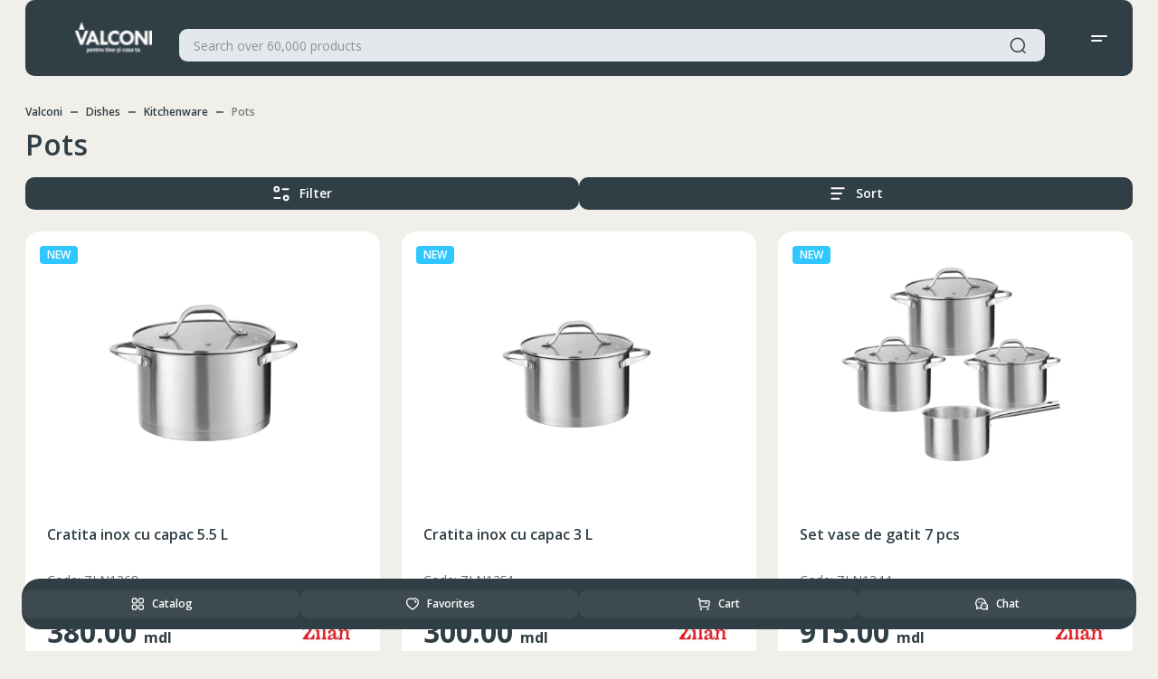

--- FILE ---
content_type: text/html; charset=utf-8
request_url: https://valconi.md/en/pages/catalog/oale-si-cratite/
body_size: 64123
content:
<!doctype html>
<html data-n-head-ssr lang="en" data-n-head="%7B%22lang%22:%7B%22ssr%22:%22en%22%7D%7D">
    <head >
        <!-- Google tag (gtag.js) -->
        <script async src="https://www.googletagmanager.com/gtag/js?id=G-NFD9SSLQ4Z"></script>
        <script>function gtag(){dataLayer.push(arguments)}window.dataLayer=window.dataLayer||[],gtag("js",new Date),gtag("config","G-NFD9SSLQ4Z")</script>

        <script type="text/javascript" async src="//code.jivosite.com/script/widget/faQMyMqsJe" preload></script>

        <script>function jivo_onClose(){console.log("jivo_onClose"),window.isMobile&&document.body.classList.remove("popup-open")}function jivo_onLoadCallback(){window.jivo_config.widget_orientation="left"}</script>

        <script type="text/javascript" async defer>try{!function(e,t,c,r,a,n,m){e.ym=e.ym||function(){(e.ym.a=e.ym.a||[]).push(arguments)},e.ym.l=1*new Date;for(var s=0;s<document.scripts.length;s++)if(document.scripts[s].src===r)return;n=t.createElement(c),m=t.getElementsByTagName(c)[0],n.async=1,n.src=r,m.parentNode.insertBefore(n,m)}(window,document,"script","https://mc.yandex.ru/metrika/tag.js"),ym(94571555,"init",{clickmap:!0,trackLinks:!0,accurateTrackBounce:!0,webvisor:!0,ecommerce:"dataLayer"})}catch(e){console.log(e)}</script>

        <!-- Google Tag Manager -->
        <script>!function(e,t,a,n,g){e[n]=e[n]||[],e[n].push({"gtm.start":(new Date).getTime(),event:"gtm.js"});var m=t.getElementsByTagName(a)[0],r=t.createElement(a);r.async=!0,r.src="https://www.googletagmanager.com/gtm.js?id=GTM-MBQFL932",m.parentNode.insertBefore(r,m)}(window,document,"script","dataLayer")</script>
        <!-- End Google Tag Manager -->

        <noscript><div>
                <img src="https://mc.yandex.ru/watch/94571555" style="position:absolute;left:-9999px" alt=""></div></noscript>

        <meta data-n-head="ssr" charset="utf-8"><meta data-n-head="ssr" name="viewport" content="width=device-width, initial-scale=1, user-scalable=no"><meta data-n-head="ssr" name="format-detection" content="telephone=no"><meta data-n-head="ssr" data-hid="title" name="title" content="Pots"><meta data-n-head="ssr" data-hid="site_name" name="site_name" content="Pots"><meta data-n-head="ssr" data-hid="og:title" name="og:title" content="Pots"><meta data-n-head="ssr" data-hid="og:site_name" name="og:site_name" content="Pots"><meta data-n-head="ssr" data-hid="twitter:title" name="twitter:title" content="Pots"><meta data-n-head="ssr" data-hid="twitter:site_name" name="twitter:site_name" content="Pots"><meta data-n-head="ssr" data-hid="instagram:title" name="instagram:title" content="Pots"><meta data-n-head="ssr" data-hid="instagram:site_name" name="instagram:site_name" content="Pots"><meta data-n-head="ssr" data-hid="vk:title" name="vk:title" content="Pots"><meta data-n-head="ssr" data-hid="vk:site_name" name="vk:site_name" content="Pots"><meta data-n-head="ssr" data-hid="google:title" name="google:title" content="Pots"><meta data-n-head="ssr" data-hid="google:site_name" name="google:site_name" content="Pots"><meta data-n-head="ssr" data-hid="telegram:title" name="telegram:title" content="Pots"><meta data-n-head="ssr" data-hid="telegram:site_name" name="telegram:site_name" content="Pots"><meta data-n-head="ssr" data-hid="discord:title" name="discord:title" content="Pots"><meta data-n-head="ssr" data-hid="discord:site_name" name="discord:site_name" content="Pots"><meta data-n-head="ssr" data-hid="whatsapp:title" name="whatsapp:title" content="Pots"><meta data-n-head="ssr" data-hid="whatsapp:site_name" name="whatsapp:site_name" content="Pots"><meta data-n-head="ssr" data-hid="viber:title" name="viber:title" content="Pots"><meta data-n-head="ssr" data-hid="viber:site_name" name="viber:site_name" content="Pots"><meta data-n-head="ssr" data-hid="facebook:title" name="facebook:title" content="Pots"><meta data-n-head="ssr" data-hid="facebook:site_name" name="facebook:site_name" content="Pots"><meta data-n-head="ssr" data-hid="slack:title" name="slack:title" content="Pots"><meta data-n-head="ssr" data-hid="slack:site_name" name="slack:site_name" content="Pots"><meta data-n-head="ssr" data-hid="og:description" name="og:description" content="null"><meta data-n-head="ssr" data-hid="twitter:description" name="twitter:description" content="null"><meta data-n-head="ssr" data-hid="instagram:description" name="instagram:description" content="null"><meta data-n-head="ssr" data-hid="vk:description" name="vk:description" content="null"><meta data-n-head="ssr" data-hid="google:description" name="google:description" content="null"><meta data-n-head="ssr" data-hid="telegram:description" name="telegram:description" content="null"><meta data-n-head="ssr" data-hid="discord:description" name="discord:description" content="null"><meta data-n-head="ssr" data-hid="whatsapp:description" name="whatsapp:description" content="null"><meta data-n-head="ssr" data-hid="viber:description" name="viber:description" content="null"><meta data-n-head="ssr" data-hid="facebook:description" name="facebook:description" content="null"><meta data-n-head="ssr" data-hid="slack:description" name="slack:description" content="null"><meta data-n-head="ssr" data-hid="keywords" name="keywords" content="Valconi"><meta data-n-head="ssr" data-hid="og:keywords" name="og:keywords" content="Valconi"><meta data-n-head="ssr" data-hid="twitter:keywords" name="twitter:keywords" content="Valconi"><meta data-n-head="ssr" data-hid="instagram:keywords" name="instagram:keywords" content="Valconi"><meta data-n-head="ssr" data-hid="vk:keywords" name="vk:keywords" content="Valconi"><meta data-n-head="ssr" data-hid="google:keywords" name="google:keywords" content="Valconi"><meta data-n-head="ssr" data-hid="telegram:keywords" name="telegram:keywords" content="Valconi"><meta data-n-head="ssr" data-hid="discord:keywords" name="discord:keywords" content="Valconi"><meta data-n-head="ssr" data-hid="whatsapp:keywords" name="whatsapp:keywords" content="Valconi"><meta data-n-head="ssr" data-hid="viber:keywords" name="viber:keywords" content="Valconi"><meta data-n-head="ssr" data-hid="facebook:keywords" name="facebook:keywords" content="Valconi"><meta data-n-head="ssr" data-hid="slack:keywords" name="slack:keywords" content="Valconi"><meta data-n-head="ssr" data-hid="image" name="image" content="https://placehold.co/600x400/png"><meta data-n-head="ssr" data-hid="og:image" name="og:image" content="https://placehold.co/600x400/png"><meta data-n-head="ssr" data-hid="twitter:image" name="twitter:image" content="https://placehold.co/600x400/png"><meta data-n-head="ssr" data-hid="instagram:image" name="instagram:image" content="https://placehold.co/600x400/png"><meta data-n-head="ssr" data-hid="vk:image" name="vk:image" content="https://placehold.co/600x400/png"><meta data-n-head="ssr" data-hid="google:image" name="google:image" content="https://placehold.co/600x400/png"><meta data-n-head="ssr" data-hid="telegram:image" name="telegram:image" content="https://placehold.co/600x400/png"><meta data-n-head="ssr" data-hid="discord:image" name="discord:image" content="https://placehold.co/600x400/png"><meta data-n-head="ssr" data-hid="whatsapp:image" name="whatsapp:image" content="https://placehold.co/600x400/png"><meta data-n-head="ssr" data-hid="viber:image" name="viber:image" content="https://placehold.co/600x400/png"><meta data-n-head="ssr" data-hid="facebook:image" name="facebook:image" content="https://placehold.co/600x400/png"><meta data-n-head="ssr" data-hid="slack:image" name="slack:image" content="https://placehold.co/600x400/png"><meta data-n-head="ssr" data-hid="alternate-en" rel="alternate" hreflang="en" href="/en/pages/catalog/oale-si-cratite"><meta data-n-head="ssr" data-hid="alternate-ro" rel="alternate" hreflang="ro" href="/pages/catalog/oale-si-cratite"><meta data-n-head="ssr" data-hid="alternate-ru" rel="alternate" hreflang="ru" href="/ru/pages/catalog/oale-si-cratite"><title>Pots</title><link data-n-head="ssr" rel="icon" type="image/x-icon" href="/favicon.png"><script data-n-head="ssr" data-hid="gtm-script">if(!window._gtm_init){window._gtm_init=1;(function(w,n,d,m,e,p){w[d]=(w[d]==1||n[d]=='yes'||n[d]==1||n[m]==1||(w[e]&&w[e][p]&&w[e][p]()))?1:0})(window,navigator,'doNotTrack','msDoNotTrack','external','msTrackingProtectionEnabled');(function(w,d,s,l,x,y){w[x]={};w._gtm_inject=function(i){if(w.doNotTrack||w[x][i])return;w[x][i]=1;w[l]=w[l]||[];w[l].push({'gtm.start':new Date().getTime(),event:'gtm.js'});var f=d.getElementsByTagName(s)[0],j=d.createElement(s);j.async=true;j.src='https://www.googletagmanager.com/gtm.js?id='+i;f.parentNode.insertBefore(j,f);};w[y]('GTM-MBQFL932')})(window,document,'script','dataLayer','_gtm_ids','_gtm_inject')}</script><link rel="preload" href="/_nuxt/86e38f5.js" as="script"><link rel="preload" href="/_nuxt/951872d.js" as="script"><link rel="preload" href="/_nuxt/70213ae.js" as="script"><link rel="preload" href="/_nuxt/c3a3243.js" as="script"><link rel="preload" href="/_nuxt/9cb50f2.js" as="script"><link rel="preload" href="/_nuxt/67900d0.js" as="script"><link rel="preload" href="/_nuxt/6cc0730.js" as="script"><style data-vue-ssr-id="1ab9ae0a:0 1ab9ae0a:1 1ab9ae0a:2 10148acf:0 0085f9b0:0 d47589e8:0 7fdc3cb3:0 56351d2c:0 8412b9da:0 311d11c8:0 053924eb:0 15b37c4c:0 22efff21:0 9f232d28:0 5c28a722:0 343c56c6:0 7e7a8c26:0 c9ee34da:0 7fe3a3b6:0 55725060:0 75aec6d0:0 113de75a:0">@import url(https://cdn.jsdelivr.net/npm/select2@4.1.0-rc.0/dist/css/select2.min.css);
@import url(https://fonts.googleapis.com/css2?family=Open+Sans:wght@300;400;500;600;700;800&display=swap);
.slick-slider{-webkit-touch-callout:none;-webkit-tap-highlight-color:rgba(0,0,0,0);box-sizing:border-box;touch-action:pan-y;-webkit-user-select:none;-moz-user-select:none;user-select:none}.slick-list,.slick-slider{display:block;position:relative}.slick-list{margin:0;overflow:hidden;padding:0}.slick-list:focus{outline:none}.slick-list.dragging{cursor:pointer;cursor:hand}.slick-slider .slick-list,.slick-slider .slick-track{transform:translateZ(0)}.slick-track{display:block;left:0;margin-left:auto;margin-right:auto;position:relative;top:0}.slick-track:after,.slick-track:before{content:"";display:table}.slick-track:after{clear:both}.slick-loading .slick-track{visibility:hidden}.slick-slide{display:none;float:left;height:100%;min-height:1px}[dir=rtl] .slick-slide{float:right}.slick-slide img{display:block}.slick-slide.slick-loading img{display:none}.slick-slide.dragging img{pointer-events:none}.slick-initialized .slick-slide{display:block}.slick-loading .slick-slide{visibility:hidden}.slick-vertical .slick-slide{border:1px solid transparent;display:block;height:auto}.slick-arrow.slick-hidden{display:none}.slick-loading .slick-list{background:#fff url(/_nuxt/img/ajax-loader.fb6f3c2.gif) 50% no-repeat}@font-face{font-family:"slick";font-style:normal;font-weight:400;src:url(/_nuxt/fonts/slick.a4e97f5.eot);src:url(/_nuxt/fonts/slick.a4e97f5.eot?#iefix) format("embedded-opentype"),url(/_nuxt/fonts/slick.2951837.woff) format("woff"),url(/_nuxt/fonts/slick.c94f767.ttf) format("truetype"),url(/_nuxt/img/slick.2630a3e.svg#slick) format("svg")}.slick-next,.slick-prev{border:none;cursor:pointer;display:block;font-size:0;height:20px;line-height:0px;padding:0;position:absolute;top:50%;transform:translateY(-50%);width:20px}.slick-next,.slick-next:focus,.slick-next:hover,.slick-prev,.slick-prev:focus,.slick-prev:hover{background:transparent;color:transparent;outline:none}.slick-next:focus:before,.slick-next:hover:before,.slick-prev:focus:before,.slick-prev:hover:before{opacity:1}.slick-next.slick-disabled:before,.slick-prev.slick-disabled:before{opacity:.25}.slick-next:before,.slick-prev:before{-webkit-font-smoothing:antialiased;-moz-osx-font-smoothing:grayscale;color:#000;font-family:"slick";font-size:20px;line-height:1;opacity:.75}.slick-prev{left:-25px}[dir=rtl] .slick-prev{left:auto;right:-25px}.slick-prev:before{content:"←"}[dir=rtl] .slick-prev:before{content:"→"}.slick-next{right:-25px}[dir=rtl] .slick-next{left:-25px;right:auto}.slick-next:before{content:"→"}[dir=rtl] .slick-next:before{content:"←"}.slick-dotted.slick-slider{margin-bottom:30px}.slick-dots{bottom:-25px;display:block;list-style:none;margin:0;padding:0;position:absolute;text-align:center;width:100%}.slick-dots li{display:inline-block;margin:0 5px;padding:0;position:relative}.slick-dots li,.slick-dots li button{cursor:pointer;height:20px;width:20px}.slick-dots li button{background:transparent;border:0;color:transparent;display:block;font-size:0;line-height:0px;outline:none;padding:5px}.slick-dots li button:focus,.slick-dots li button:hover{outline:none}.slick-dots li button:focus:before,.slick-dots li button:hover:before{opacity:1}.slick-dots li button:before{-webkit-font-smoothing:antialiased;-moz-osx-font-smoothing:grayscale;color:#000;content:"•";font-family:"slick";font-size:6px;height:20px;left:0;line-height:20px;opacity:.25;position:absolute;text-align:center;top:0;width:20px}.slick-dots li.slick-active button:before{color:#000;opacity:.75}:root{--body-font:"Open Sans",sans-serif;--bg-main:#fff;--bg-main-rgb:255,255,255;--bg-grid-item:#fff;--modal-bg:#fff;--bg-menu:#303e46;--bg-tuna:#303e46;--bg-catalog:#6c757d;--bg-banner:#eff6f7;--bg-charleston-green:#242f31;--bg-raven:#6c757d;--bg-raven-opacity:hsla(208,7%,46%,.5);--bg-glacier:#7fb7be;--bg-zircon:#eceded;--bg-light-slate-grey:#7d868f;--bg-breaker-bay:#598381;--bg-careys-pink:#cea2ac;--bg-white-smoke:#f5f5f5;--bg-shadow:#8d7044;--bg-black:#000;--bg-monochrome-platinum:#e9eaea;--bg-white:#fff;--bg-yellow:#febc11;--bg-dim-gray:#666d6f;--bg-violet:#6359a7;--bg-azure:#eff6f7;--bg-azure-opacity:rgba(239,246,247,.6);--bg-powder-blue:#a8dadc;--bg-footer:#303e46;--bg-input:rgba(239,246,247,.5);--bg-old-lace:#fcf9f3;--bg-green-steal-teel:#598381;--bg-gothic:#669298;--bg-violet-blue:#8b5f97;--bg-mariner:#4267b2;--bg-red-popstar:#da2655;--bg-silver-sand:#c2c9ca;--bg-arrow-slider:rgba(36,47,49,.5);--bg-monochrome-dark:linear-gradient(0deg,rgba(0,0,0,.2),rgba(0,0,0,.2)),#303e46;--bg-pattens-blue:#e2e8eb;--bg-pattens-blue-opacity:rgba(226,232,235,.25);--bg-eyefull:#8eb4bb;--bg-coronation:#ececec;--bg-blue-planet:#515f6b;--bg-disco-ball:#d5d5d5;--bg-spanish-gray:#929798;--bg-azure-radiance:#40b3e0;--color-main:#303e46;--color-rich-black:#2c2939;--color-white:#fff;--color-white-smoke:#f5f5f5;--color-yellow:#febc11;--color-red-popstar:#da2655;--color-dim-gray:#666d6f;--color-grey-suit:#96949c;--color-dim-brown:#6b6974;--color-silver-sand:#c2c9ca;--color-green-steal-teel:#598381;--color-mariner:#4267b2;--color-spanish-gray:#929798;--color-gull-grey:#9ea4a6;--color-heather:#a8b9c3;--color-violet-blue:#8b5f97;--color-liquid-mercury:#767981;--border-spanish-gray:#929798;--border-main:#fafafa;--border-white:#fff;--border-white-smoke:#f5f5f5;--border-gray:#f2f2f2;--border-yellow:#febc11;--border-azure:#f4f8f8;--border-silver-sand:#c2c9ca;--border-charleston-green:#242f31;--border-monochrome-platinum:#e9eaea;--border-zircon:hsla(180,3%,93%,.25);--border-dim-gray:#666d6f;--border-tuna:#666d6f;--border-neptune-800:#7fb7be;--border-rich-cream:#faebc2;--border-green-steal-teel:#598381;--box-shadow:rgba(0,0,0,.1);--grams-hair:#f4f8f8;--bassinet:#d3c0cd;--bittersweet:#ff6961;--neptune-200:#dfedef;--neptune-800:#7fb7be;--tuna-500:#587180;--tuna-800:#303e46;--dove-grey-100:#eceded;--dove-grey-200:#d8dbdb;--dove-grey-300:#c5c9ca;--dove-grey-400:#b2b6b8;--dove-grey-500:#9ea4a6;--dove-grey-600:#8b9294;--dove-grey-700:#788082;--dove-grey-800:#666d6f;--pale-sky-500:#a2a9af;--pale-sky-600:#90989f;--pale-sky-800:#6c757d;--indian-yellow-800:#f2a154;--link-water:#cdced2;--solitude:#e6e7e9;--gunmetal:#293033;--font-regular:400;--font-medium:500;--font-semi-bold:600;--font-bold:700;--font-black:900}html{scroll-behavior:smooth}body{background:#fff;background:var(--bg-main);font-family:"Open Sans",sans-serif;font-family:var(--body-font);font-weight:400;font-weight:var(--font-regular);margin:0;min-width:320px;overflow-x:hidden;position:relative}body.gray{background:#eff6f7;background:var(--bg-azure)}body.gray .navigation,body.gray .top__sales{background:transparent}body.product__page .top__sales{padding:0 0 64px}body.popup-open{overflow:hidden}*{box-sizing:border-box;margin:0;padding:0}a{color:inherit;-webkit-text-decoration:none;text-decoration:none}h1,h2,h3,h4,h5,h6,p{font-family:"Open Sans",sans-serif;font-family:var(--body-font);font-size:inherit;font-weight:inherit}button,input,textarea{border:none;font-family:inherit;font-size:inherit}input,textarea{border:1px solid #c5c9ca;border:1px solid var(--dove-grey-300);border-radius:6px}input:focus,textarea:focus{border:1px solid #7fb7be;border:1px solid var(--neptune-800)}input:disabled,textarea:disabled{background:#f4f8f8;color:#929798;pointer-events:none}textarea:focus-visible{outline:none}.form__item{margin-bottom:12px}.form__item .select{margin-bottom:20px}.form__item.error .input,.form__item.error input,.form__item.error textarea{border:1px solid #ff6961!important;border:1px solid var(--bittersweet)!important}button,input[type=submit]{background:none;cursor:pointer}button:focus,input:focus{outline:none}select{border:none;font-family:"Open Sans",sans-serif;font-family:var(--body-font)}select:focus{outline:none}li,ul{list-style:none}.container{margin:0 auto;max-width:1272px;width:100%}.container.small{max-width:840px}.img-fluid{max-width:100%}fieldset{margin:0;padding:0}.background__overlay{background:rgba(25,25,25,.4);height:100%;left:0;opacity:0;position:fixed;top:0;transition:background-color .5s;width:100%;z-index:-1}.background__overlay.menu-open,.background__overlay.show{opacity:1;z-index:10}.carousel__container{overflow:hidden}.carousel__container .swiper{max-width:1272px;position:relative;width:100%}.carousel__container .swiper-pagination{display:none}.carousel__container .swiper-button-next{right:24px}.carousel__container .swiper-button-next:after{background-image:url([data-uri])}.carousel__container .swiper-button-prev{left:24px}.carousel__container .swiper-button-prev:after{background-image:url([data-uri])}.carousel__container .swiper-button-next,.carousel__container .swiper-button-prev{background:rgba(36,47,49,.5);border-radius:36px;height:36px;transition:.3s;width:48px;z-index:1}.carousel__container .swiper-button-next:hover,.carousel__container .swiper-button-prev:hover{background:#242f31}.carousel__container .swiper-button-next:after,.carousel__container .swiper-button-prev:after{background-position:50%;background-repeat:no-repeat;content:"";height:100%;width:100%}.swiper-pagination-custom{align-items:center;display:none;justify-content:center;padding:20px 0}.rating--good svg path{fill:#f2a154;fill:var(--indian-yellow-800)}.rating--no svg path{fill:#d8dbdb;fill:var(--dove-grey-200)}.rating--bad svg path{fill:#ff6961;fill:var(--bittersweet)}#pagination-anchor{position:absolute;top:-100px}.GMap__Wrapper{border-radius:12px}@media(max-width:1280px){.container{padding:0 24px}}@media(max-width:320px){.container{padding:0 12px}}jdiv .wrap_f1eb{z-index:11!important}.navigation{background:#fff;background:var(--bg-white);padding:17px 0;z-index:500}.navigation .nav__content{flex-direction:row;justify-content:space-between;width:100%}.navigation .nav__content,.navigation .nav__items{align-items:center;display:flex}.navigation .nav__item{margin-right:24px;position:relative}.navigation .nav__item:last-child{margin-right:0}.navigation .nav__item a,.navigation .nav__item button,.navigation .nav__item span{align-items:center;color:#303e46;color:var(--color-main);display:flex;font-size:14px;font-weight:400;line-height:20px}.navigation .nav__item a.active,.navigation .nav__item button.active,.navigation .nav__item span.active{color:#929798;color:var(--color-spanish-gray)}.navigation .nav__item img{margin-right:4px;width:20px}.navigation .nav__item .discount{color:#ff6961;color:var(--bittersweet);font-size:14px;font-weight:400;line-height:20px}.navigation .nav__item .delivery__sum{color:#666d6f;color:var(--color-dim-gray);font-size:14px;font-weight:400;line-height:20px;margin-left:4px}.navigation .sub__item{align-items:flex-start;background:#fff;background:var(--bg-white);border-radius:9px;box-shadow:0 4px 24px rgba(0,0,0,.1);display:flex;flex-direction:column;min-width:110px;opacity:0;overflow:hidden;padding:24px;pointer-events:none;position:absolute;right:-24px;top:26px;visibility:hidden;z-index:999}.navigation .sub__item.show{opacity:1;overflow:visible;pointer-events:all;visibility:visible}.navigation .sub__item li{margin-bottom:4px}.navigation .sub__item li a{padding:4px 0}.navigation .sub__item li:last-child{margin-bottom:0}@media(max-width:1280px){.navigation{display:none}}.header{position:sticky;top:0;transition:transform .4s ease;width:100%;z-index:6}@media(max-width:1280px){.header{top:0}}.header.on-scroll{left:0;position:fixed;top:0;transform:translateY(-95px);transition:transform .6s ease;width:100%}.header.on-scroll .header__content{border-radius:0 0 10px 10px}.header.on-scroll.fixed{transform:translateY(0)}.header .header__content{align-items:center;background:#303e46;background:var(--bg-menu);border-radius:10px;display:flex;flex-direction:row;padding:16px 25px}.header .header__items{align-items:center;display:flex;width:100%}.header .btn__menu_mobile,.header .btn__search_mobile{display:none}.header .logo{display:flex;margin-right:48px}.header .logo img{height:45px;width:120px}.header .btn__catalog{align-items:center;background:var(--button-bg-color);border-radius:10px;color:#fff;color:var(--color-white);display:flex;flex-direction:row;font-size:14px;font-weight:700;justify-content:flex-end;line-height:20px;margin-right:16px;max-width:185px;padding:12px 20px;position:relative;width:100%;z-index:9.999999999999999e+35}.header .btn__catalog img{left:20px;margin-right:8px;position:absolute;top:50%;transform:translateY(-50%);width:20px}.header .btn__catalog .icon__close{opacity:0;overflow:hidden}.header .btn__catalog.open{background:#6c757d;background:var(--bg-raven);color:#fff;color:var(--color-white)}.header .btn__catalog.open .icon__outline{opacity:0;overflow:hidden}.header .btn__catalog.open .icon__close{opacity:1;overflow:visible}.header .account__info{align-items:flex-start;display:flex;flex-direction:column;position:relative}.header .account{display:flex}.header .account.auth{align-items:center;background:#303e46;background:var(--bg-tuna);border-radius:36px;color:#fff;color:var(--color-white);display:flex;flex-direction:row;font-size:12px;font-weight:600;height:36px;justify-content:center;line-height:16px;min-width:36px;width:36px}.header .account__dropdown{background:#fff;background:var(--bg-white);border-radius:9px;box-shadow:0 4px 24px rgba(0,0,0,.1);left:0;min-width:180px;opacity:0;overflow:hidden;padding:24px;pointer-events:none;position:absolute;top:40px;width:100%}.header .account__dropdown.show{opacity:1;overflow:visible;pointer-events:all}.header .account__dropdown .account__list{align-items:flex-start;display:flex;flex-direction:column}.header .account__dropdown .list__item{color:#303e46;color:var(--color-main);font-size:14px;font-weight:400;line-height:20px;padding:4px 0}.header .account__dropdown .list__item.user__name{font-weight:600}.header .favs{align-items:center;display:flex;margin:0 24px 0 0}.header .favs img,.header .favs svg{width:36px}.header .favs.added .count{background:var(--button-bg-color);color:var(--button-color);font-weight:600}.header .count{align-items:center;background:rgba(226,232,235,.25);border-radius:24px;color:#a8b9c3;color:var(--color-heather);display:flex;flex-direction:row;font-size:14px;font-weight:600;height:27px;justify-content:center;line-height:20px;margin-left:4px;width:27px}.header .header__cart{position:relative}.header .btn__cart{align-items:center;display:flex}.header .btn__cart img,.header .btn__cart svg{width:36px}.header .btn__cart.added .count{background:var(--button-bg-color);color:var(--button-color);font-weight:600}@media(max-width:1280px){.header .btn__menu_mobile,.header .btn__search_mobile{display:flex}.header .btn__cart,.header .btn__catalog,.header .favs{display:none}.header .header__items{justify-content:space-between;width:100%}.header .logo{height:36px;margin-right:0}.header .logo img{height:36px;width:145px}.header .header__cart{display:none}.header .account__dropdown{left:inherit;right:0}}@media(max-width:743px){.header{background:#303e46;background:var(--bg-menu);padding:0}.header .header__content{padding:16px 0}.header .logo,.header .logo img{width:80px}.header .search__form{margin:0 12px;padding:0}}.slider .container--preloader{align-items:center;display:flex;justify-content:center}.slider .container--preloader .spinner{padding:139px 0 75px}@media(max-width:743px){.slider .container--preloader .spinner{padding:84px 0 40px}}.slider .slider__container{padding-top:24px;position:relative;width:100%}@media(max-width:765px){.slider .slider__container .slider-pagination-banner{align-items:center;bottom:-30px;display:flex;height:20px;justify-content:center;left:0;position:absolute;right:0}.slider .slider__container .slider-pagination-banner .swiper-pagination-bullet{background:#303e46;background:var(--color-main);border-radius:8px;cursor:pointer;height:8px;margin:0 4px;opacity:.5;width:8px}.slider .slider__container .slider-pagination-banner .swiper-pagination-bullet.swiper-pagination-bullet-active{opacity:1;width:24px}}.slider .slider__container--preloader{align-items:center;display:flex;height:100%;justify-content:center;width:100%}.slider .slider__container--preloader .spinner{padding:100px 0 160px}@media(max-width:743px){.slider .slider__container--preloader .spinner{padding:60px 0}}.slider .slider__container .arrows{align-items:flex-start;display:flex;flex-direction:row;justify-content:space-between;position:absolute;top:50%;transform:translateY(-50%);width:100%;z-index:1}.slider .slider__container .arrows .arr{background:#6c757d;background:var(--bg-raven);border-radius:36px;cursor:pointer;height:36px;margin:0 24px;opacity:.5;transition:.3s;-webkit-user-select:none;-moz-user-select:none;user-select:none;width:48px}.slider .slider__container .arrows .arr:hover{opacity:1}.slider .slider__container .arrows .arr.swiper-button-disabled{background:#8eb4bb;background:var(--bg-eyefull)}.slider .slider__container .arrows .arr-next .arr-icon{transform:rotate(180deg)}.slider .slider__container .arrows .arr-icon{align-items:center;display:flex;height:100%;justify-content:center}.slider .slick__banner{border-radius:16px;height:480px;overflow:hidden!important}.slider .slick__banner .slide__img{border-radius:16px 0 0 16px;height:100%;left:0;max-height:480px;max-width:100%;-o-object-fit:cover;object-fit:cover;-o-object-position:center;object-position:center;position:absolute;top:0;width:100%;z-index:1}.slider .slick-list{border-radius:16px}.slider .slide__item{align-items:center;border-radius:16px;display:flex;height:480px;justify-content:flex-end;padding:48px 64px;position:relative}.slider .slick-dots{bottom:-22px;position:absolute}.slider .slick-dots li{height:6px;width:6px}.slider .slick-dots li.slick-active,.slider .slick-dots li.slick-active button,.slider .slick-dots li.slick-active button:before{height:8px;width:8px}.slider .slick-dots li button{height:6px;padding:0;width:6px}.slider .slick-dots li button:before{-webkit-font-smoothing:antialiased;background:linear-gradient(0deg,rgba(0,0,0,.2),rgba(0,0,0,.2)),#303e46;background:var(--bg-monochrome-dark);border-radius:10px;content:"";height:6px;left:0;opacity:.3;position:absolute;top:0;transition:.3s;width:6px}.slider .slick-dots li.slick-active button:before{opacity:1}.slider .slick-dotted.slick-slider{margin-bottom:64px}@media(max-width:1280px){.slider .slick__banner .slide__img{-o-object-fit:fill;object-fit:fill}}@media(min-width:1024px)and (max-width:1280px){.slider .slide__content{max-width:300px;padding-left:48px}.slider .slick__banner .slide__img{height:100%}.slider .slide__item{padding:75px 24px}}@media(min-width:768px)and (max-width:1280px){.slider{margin-top:24px}.slider .slider__container{padding-top:0}.slider .slide__content .title{font-size:36px;font-weight:700;line-height:44px}.slider .slide__content .description{font-size:16px;font-weight:400;line-height:22px;margin:12px 0}.slider .slide__content .link{font-size:16px;height:48px;line-height:22px;padding:0 24px}.slider .slide__label{height:80px;right:37.35%;top:20px;width:80px}.slider .slick-dotted.slick-slider{margin-bottom:84px}}@media(min-width:768px)and (max-width:1023px){.slider .slick__banner .slide__img{max-width:100%}.slider .slide__content{max-width:240px;padding-left:24px}.slider .slick__banner .slide__img{height:100%}.slider .slide__item{padding:75px 24px}}@media(max-width:743px){.slider .slick__banner{--slick-banner-mobile-height:calc(100vw - 40px);height:calc(100vw - 40px);height:var(--slick-banner-mobile-height)}.slider .slick__banner .slide__img{height:var(--slick-banner-mobile-height);max-height:var(--slick-banner-mobile-height);max-width:100%}}.products .product__item{align-items:flex-start;background:#fff;background:var(--bg-grid-item);border-radius:16px;display:flex;flex-direction:column;max-height:612px;min-height:612px;position:relative;transition:.3s}.products .product__item .btn__favs{align-items:center;background:#eff6f7;background:var(--bg-azure);border-radius:36px;display:flex;flex-direction:row;height:40px;justify-content:center;opacity:0;position:absolute;right:16px;top:16px;transition:.3s;width:40px;z-index:2}.products .product__item .btn__favs.active svg path{stroke:#ff6961;stroke:var(--bittersweet);fill:#ff6961;fill:var(--bittersweet)}.products .product__item .btn__favs svg path{transition:.3s}@media(max-width:1180px){.products .product__item .btn__favs{opacity:1}}.products .product__item:hover{box-shadow:0 6px 24px rgba(32,14,50,.05)}.products .product__item:hover .btn__favs{opacity:1}.products .product__item:hover .product__images .swiper-pagination{opacity:1;overflow:visible}.products .product__img{border-radius:10px;height:300px;max-height:300px;padding:10px;width:100%}.products .product__img .no__image{height:280px;position:relative}.products .product__img .no__image .icon{left:50%;position:absolute;top:50%;transform:translate(-50%,-50%)}.products .product__images{height:280px}.products .product__images .swiper-pagination{bottom:12px;display:flex;justify-content:center;opacity:0;overflow:hidden;transition:.3s}.products .product__images .swiper-pagination-bullet{background:#515f6b;background:var(--bg-blue-planet);border-radius:0;height:1px;height:var(--swiper-pagination-bullet-height,var(--swiper-pagination-bullet-size,1px));opacity:.25;width:57.5px;width:var(--swiper-pagination-bullet-width,var(--swiper-pagination-bullet-size,57.5px))}.products .product__images .swiper-pagination-bullet-active{opacity:.6}.products .product__image{border-radius:10px;height:100%;max-width:100%;-o-object-fit:contain;object-fit:contain;width:100%}.products .product__description{display:flex;flex-direction:column;height:100%;padding:24px;width:100%}.products .product__description .product__code{color:#666d6f;color:var(--dove-grey-800);font-size:14px;font-weight:400;line-height:16px;margin-bottom:4px}.products .product__name{-webkit-line-clamp:2;-webkit-box-orient:vertical;color:#303e46;color:var(--color-main);display:-webkit-box;font-size:16px;font-weight:600;height:44px;line-height:22px;margin:0 0 10px;overflow:hidden}.products .product__reviews{align-items:flex-start;display:flex;margin-bottom:5px;width:100%}.products .rate{align-items:flex-start;color:#303e46;color:var(--color-main);display:flex;font-size:14px;font-weight:700;line-height:20px}.products .rate,.products .rate svg{margin-right:4px}.products .review{color:#666d6f;color:var(--dove-grey-800);font-size:14px;font-weight:400;line-height:20px}.products .stock{align-items:center;display:flex;height:20px;justify-content:space-between;margin-bottom:18px;width:100%}.products .stock__item{font-size:14px;font-weight:600;line-height:20px}.products .stock__item.limit{color:#598381;color:var(--color-green-steal-teel)}.products .stock__item.delivery{color:#96949c;color:var(--color-grey-suit)}.products .product__info{align-items:center;display:flex;flex-direction:row;justify-content:space-between;margin:auto 0 18px;width:100%}.products .product__info--compact .product__price .price{font-size:24px}.products .product__info--compact .product__price .price.old{font-size:16px}.products .product__brand{align-items:center;display:flex;justify-content:flex-end;width:40%}.products .product__brand__image{align-items:center;display:flex;justify-content:center}.products .product__brand__image img{height:auto;max-height:40px;max-width:100%;-o-object-fit:contain;object-fit:contain}.products .product__price{align-items:flex-start;display:flex;flex-direction:column}.products .price{color:#303e46;color:var(--color-main);font-size:32px;font-weight:700;line-height:40px}.products .price span,.products .price.old{font-size:16px;line-height:22px}.products .price.old{color:#96949c;color:var(--color-grey-suit);font-weight:600;margin-bottom:-5px;position:relative}.products .price.old span{font-size:10px;line-height:14px}.products .price.old:before{border-top:1px solid #929798;border-top:1px solid var(--border-spanish-gray);content:" ";display:block;height:0;left:0;position:absolute;right:-4.33%;top:50%;transform:rotate(-16.56deg);width:100%}.products .price.new{font-size:28px;font-weight:700;line-height:40px;margin-bottom:-1px}.products .product__footer{grid-row-gap:12px;align-items:center;display:flex;flex-direction:column;justify-content:space-between}.products .product__footer .btn__add{width:100%}.carousel__container .products.swiper{height:514px;overflow:visible}.sales__products{grid-row-gap:24px;grid-column-gap:24px;display:grid;grid-template-columns:repeat(4,1fr)}.sales__products--preloader{align-items:center;display:flex;height:100%;justify-content:center;width:100%}.sales__products--preloader .spinner{padding:100px 0 160px}@media(max-width:743px){.sales__products--preloader .spinner{padding:60px 0}}.sort__products{grid-row-gap:24px;grid-column-gap:24px;display:grid;grid-template-columns:repeat(3,1fr)}@media(max-width:1280px){.sort__products{grid-template-columns:repeat(3,1fr)}}@media(max-width:1024px){.sort__products{grid-template-columns:repeat(2,1fr)}}@media(max-width:680px){.sort__products{grid-template-columns:repeat(1,1fr)}}.favs__products{grid-row-gap:24px;grid-column-gap:24px;display:grid;grid-template-columns:repeat(4,1fr);margin-bottom:24px;width:100%}@media(max-width:1280px){.products .swiper-pagination-custom{display:flex}.featured__products,.top__sales{overflow:hidden}.carousel__container{overflow:visible;padding:0 24px}.carousel__container .swiper-button-next,.carousel__container .swiper-button-prev{display:none}.carousel__container .swiper-pagination{align-items:center;display:flex;justify-content:center;width:100%}.carousel__container .swiper-pagination .swiper-pagination-bullet{background:#303e46;background:var(--bg-tuna);border-radius:8px;height:8px;opacity:.3;width:8px}.carousel__container .swiper-pagination .swiper-pagination-bullet-active{opacity:1;width:24px}.carousel__container .swiper-horizontal>.swiper-pagination-bullets{bottom:-30px}}@media(min-width:1024px)and (max-width:1280px){.favs__products,.sales__products{grid-template-columns:repeat(3,1fr)}}@media(min-width:744px)and (max-width:1023px){.favs__products,.sales__products{grid-template-columns:repeat(2,1fr)}}@media(max-width:743px){.sales__products{width:100%}.favs__products,.sales__products{grid-row-gap:24px;grid-column-gap:24px;grid-template-columns:repeat(2,1fr)}.carousel__container .shops__items.swiper{height:372px;overflow:visible}}@media(max-width:680px){.favs__products,.sales__products{grid-template-columns:repeat(1,1fr)}}@media(max-width:320px){.carousel__container{padding:0 12px}}.badges{left:16px;position:absolute;top:16px;z-index:2}.badge,.badges{align-items:center;display:flex;flex-direction:row}.badge{border-radius:4px;color:#fff;color:var(--color-white);font-size:12px;font-weight:600;height:20px;justify-content:center;line-height:1;margin-right:10px;padding:8px}.badge:last-child{margin-right:0}.badge.new{background:#7fb7be;background:var(--bg-glacier)}.badge.sale{background:#ff6961;background:var(--bittersweet)}.badge.top{background:#666d6f;background:var(--dove-grey-800)}.btn__primary{background:var(--button-bg-color);color:var(--button-color);position:relative;width:-moz-max-content;width:max-content;z-index:1}.btn__primary:before{background:var(--button-bg-hover-color);border-radius:10px;bottom:0;content:"";left:0;opacity:0;position:absolute;right:0;top:0;transition:opacity .3s linear;z-index:-1}.btn__primary:hover:before{opacity:1}.btn__primary:disabled{background:#a2a9af;background:var(--pale-sky-500);color:#fff;color:var(--color-white);pointer-events:none}.btn__secondary{background:#7fb7be;background:var(--neptune-800);color:#fff;color:var(--color-white);position:relative;width:-moz-max-content;width:max-content;z-index:1}.btn__secondary:before{background:#669298;background:var(--bg-gothic);border-radius:10px;bottom:0;content:"";left:0;opacity:0;position:absolute;right:0;top:0;transition:opacity .3s linear;z-index:-1}.btn__secondary:hover:before{opacity:1}.btn__secondary:disabled{opacity:.5;pointer-events:none}.show__all{align-items:center;border-radius:10px;display:flex;flex-direction:row;font-size:14px;font-weight:600;height:36px;justify-content:center;line-height:20px;margin-left:auto;margin-right:auto;margin-top:36px;padding:0 20px;position:relative;text-align:center;width:-moz-fit-content;width:fit-content;z-index:1}.show__all:before{border-radius:10px;bottom:0;content:"";left:0;opacity:0;position:absolute;right:0;top:0;transition:opacity .3s linear;z-index:-1}.show__all:hover:before{opacity:1}.show__all:disabled{pointer-events:none}.btn__add{align-items:center;border-radius:10px;display:flex;flex-direction:row;font-size:14px;font-weight:600;justify-content:center;line-height:20px;padding:14px 20px}.btn__add img{margin-left:6px}.btn__only_store{border-radius:48px;color:#2c2939;color:var(--color-rich-black);font-size:14px;font-weight:600;justify-content:center;line-height:20px}.btn__only_store,.share__btns{align-items:center;display:flex;flex-direction:row}.share__btns{border-top:1px solid #e9eaea;border-top:1px solid var(--border-monochrome-platinum);margin-top:24px;padding-top:24px;width:100%}.share__btns .share__btn{align-items:center;background-color:#303e46;background-color:var(--bg-menu);border-radius:36px;display:flex;flex-direction:row;height:36px;justify-content:center;margin-right:16px;padding:4px;position:relative;transition:.4s linear;width:36px}.share__btns .share__btn:hover{background-color:#293033;background-color:var(--gunmetal)}.share__btns .share__btn.active{background-color:#303e46;background-color:var(--bg-menu)}.share__btns .share__btn.active .share__btn-copied{opacity:1;top:-35px;visibility:visible}.share__btns .share__btn:last-child{margin-right:0}.share__btns .share__btn-copied{border-radius:10px;color:#fff;color:var(--color-white);font-size:14px;opacity:0;padding:5px 8px;top:-30px;visibility:hidden}.share__btns .share__btn-copied,.share__btns .share__btn-copied:after{background-color:#303e46;background-color:var(--bg-tuna);position:absolute;transition:.4s}.share__btns .share__btn-copied:after{bottom:0;content:"";height:8px;left:50%;transform:translateY(45%) translateX(-50%) rotate(-45deg);width:8px}.btn__onclick{align-items:center;border:1px solid var(--button-bg-color);border-radius:10px;color:#303e46;color:var(--color-main);display:flex;flex-direction:row;font-size:14px;font-weight:600;height:48px;justify-content:center;line-height:20px;max-width:100%;width:100%}.btn__onclick img{margin-right:6px}@media(min-width:768px)and (max-width:1280px){.show__all{font-size:14px;font-weight:600;line-height:20px;margin-top:38px}}@media(max-width:743px){.show__all{font-size:14px;font-weight:600;line-height:20px;margin-top:38px}}@media(max-width:320px){.btn__add{padding:14px 18px}}footer{background:#303e46;background:var(--bg-footer);overflow:hidden;padding:24px 0}footer .footer__content{align-items:flex-start;display:flex;flex-direction:column;padding:48px}footer .footer__items{border-bottom:1px solid hsla(180,3%,93%,.25);border-bottom:1px solid var(--border-zircon);flex-direction:row;margin-bottom:48px;padding-bottom:48px;width:100%}footer .footer__items,footer .items__groups{grid-column-gap:24px;align-items:flex-start;display:flex}footer .items__groups .item{min-width:276px}footer .item__group{align-items:flex-start;display:flex;flex-direction:column;max-width:276px;width:100%}footer .item__group .item:first-child{margin-bottom:48px}footer .item{align-items:flex-start;display:flex;flex-direction:column}footer .item__title{color:#9ea4a6;color:var(--dove-grey-500);font-size:16px;font-weight:700;line-height:24px;margin-bottom:16px}footer .item__list{align-items:center;color:#fff;color:var(--color-white);display:flex;font-size:16px;font-weight:400;line-height:24px;margin-bottom:12px}footer .item__list:last-child{margin-bottom:0}footer .item__list img{margin-right:8px}footer .item__social,footer .items__social{align-items:center;display:flex;flex-direction:row}footer .item__social{border-radius:36px;height:48px;justify-content:center;margin-right:12px;width:48px}footer .item__social:last-child{margin-right:0}footer .footer__copyright{align-items:center;display:flex;justify-content:space-between;width:100%}footer .footer__copyright .copyright{color:#fff;color:var(--color-white);font-size:12px;font-weight:400;line-height:16px}footer .footer__copyright .logo{display:flex}footer .footer__copyright .dev{color:#9ea4a6;color:var(--dove-grey-500);font-size:12px;font-weight:400;line-height:16px}footer .footer__copyright .dev__name{color:#fff;color:var(--color-white)}footer.product{background:#fff;background:var(--bg-main)}@media(min-width:768px)and (max-width:1280px){footer{padding:24px 0 112px}footer .footer__content{padding:24px}footer .footer__items{display:grid;grid-template-columns:repeat(3,1fr);margin-bottom:24px;padding-bottom:24px}footer .items__groups{grid-row-gap:24px;flex-direction:column}footer .items__groups .item{min-width:100%}}@media(max-width:743px){footer{padding:0}}.menu{background:0 0;height:auto;left:0;opacity:0;overflow:hidden;pointer-events:none;position:fixed;right:0;top:100%;transition:.1s;width:auto;z-index:9}.menu.show{opacity:1;overflow:visible;pointer-events:all;position:absolute}.menu .menu__items{background:#fff;background:var(--bg-white);box-shadow:0 80px 80px rgba(0,0,0,.1);box-shadow:0 80px 80px var(--box-shadow);height:640px;margin:0 0 0 auto;width:100%}.menu .menu__categories{height:100%;margin:0 auto;max-width:1272px;overflow-y:auto;position:relative;width:100%}.menu .menu__categories::-webkit-scrollbar{display:none}.menu .menu__category{background:#eff6f7;background:var(--bg-azure);border-color:#f4f8f8;border-color:var(--border-azure);border-style:solid;border-width:0 1px;max-width:300px;width:100%}.menu .menu__category:last-child{padding-bottom:15px}.menu .category__link{align-items:center;color:#303e46;color:var(--color-main);display:flex;font-size:14px;font-weight:600;justify-content:space-between;line-height:22px;max-height:300px;padding:9px 24px;width:100%}.menu .category__link span{width:100%}.menu .category__link .badge{margin:0 12px}.menu .menu__subcategories{background-color:#fff;background-color:var(--bg-white);display:flex;height:100%;left:300px;padding:24px 0 8px 24px;position:absolute;top:0;width:calc(100% - 300px)}.menu .subcategories__content{display:flex;flex-direction:column;height:100%;justify-content:space-between;margin-right:24px;width:100%}.menu .subcategories__items{-moz-column-count:2;-webkit-column-count:2;column-count:2;-moz-column-gap:0;-webkit-column-gap:24px;-moz-column-gap:24px;column-gap:24px;height:-moz-max-content;height:max-content;left:0;overflow-y:auto;width:100%}.menu .subcategories__items::-webkit-scrollbar{display:none}.menu .subcategories__item{-moz-column-break-inside:avoid;grid-column-gap:24px;break-inside:avoid;display:list-item;margin-bottom:24px;page-break-inside:avoid}.menu .subcategories__item ul li{color:#303e46;color:var(--color-main);font-size:14px;font-weight:400;line-height:20px;margin-bottom:12px}.menu .subcategories__item ul li:last-child{margin-bottom:0}.menu .subcategory__link{color:#303e46;color:var(--color-main);display:block;font-size:14px;font-weight:700;line-height:20px;margin-bottom:12px}.menu .banner__category{align-items:flex-start;border-radius:16px;display:flex;flex-direction:column;height:524px;max-width:300px;padding:24px;width:100%}.menu .banner__category .banner__content{align-items:flex-start;display:flex;flex-direction:column;margin-top:auto}.menu .banner__category .banner__content .title{color:#fff;color:var(--color-white);font-size:36px;font-weight:600;line-height:44px;margin-bottom:16px}.menu .banner__category .banner__content .btn__link{align-items:center;background:#6c757d;background:var(--bg-raven);border-radius:10px;color:#fff;color:var(--color-white);display:flex;flex-direction:row;font-size:14px;font-weight:600;height:48px;justify-content:center;line-height:20px;padding:0 24px;width:-moz-max-content;width:max-content}@media(max-width:1440px){.menu .subcategories__items{-moz-column-count:2;-webkit-column-count:2;column-count:2;-moz-column-gap:0;-webkit-column-gap:0;column-gap:0}}.chat{background:linear-gradient(0deg,rgba(0,0,0,.2),rgba(0,0,0,.2)),#303e46;background:var(--bg-monochrome-dark);background-image:url(/_nuxt/img/message.6f33a4f.svg);background-position:50%;background-repeat:no-repeat;border-radius:64px;bottom:20px;height:64px;position:fixed;right:84px;width:64px;z-index:999}@media(min-width:768px)and (max-width:1280px){.chat{display:none}}@media(max-width:743px){.chat{display:none}}.search__mobile{display:none;height:70px;position:relative;z-index:2}.search__mobile:before{background:rgba(25,25,25,.4);content:"";height:100%;left:0;opacity:0;overflow:hidden;pointer-events:none;position:fixed;top:0;transition:background-color .5s;width:100%}.search__mobile.open{z-index:11}.search__mobile.open:before{opacity:1;overflow:visible;pointer-events:all}@media(max-width:1280px){.search__mobile{display:none}}.menu__mobile{bottom:0;height:100%;left:0;opacity:0;pointer-events:none;position:fixed;right:0;top:0;transition:all .2s ease-in-out;visibility:hidden;width:100%;z-index:1001}.menu__mobile::-webkit-scrollbar{display:none}.menu__mobile.show{opacity:1;pointer-events:all;visibility:visible}.menu__mobile.show .menu__mobile_content{transform:translateX(0)}.menu__mobile .menu__mobile_content{background:#eff6f7;background:var(--bg-azure);bottom:0;height:100%;justify-content:space-between;left:0;position:absolute;top:0;transform:translateX(-100%) translateY(0) translateZ(0);z-index:9999}.menu__mobile .menu__info,.menu__mobile .menu__mobile_content{align-items:flex-start;display:flex;flex-direction:column;width:100%}.menu__mobile .language__block{align-items:center;display:flex;justify-content:space-between;line-height:20px;padding:24px;width:100%}.menu__mobile .language{font-size:14px;font-weight:400}.menu__mobile .language.active{color:#929798;color:var(--color-spanish-gray)}.menu__mobile .title{align-items:center;border-bottom:1px solid hsla(193,4%,42%,.1);color:#303e46;color:var(--color-main);display:flex;font-size:20px;font-weight:600;justify-content:space-between;line-height:28px;padding:16px 24px 20px;width:100%}.menu__mobile .title .close-menu{align-items:center;background:#242f31;background:var(--bg-charleston-green);border-radius:36px;display:flex;flex-direction:row;height:36px;justify-content:center;margin-left:10px;width:36px}.menu__mobile .menu__items{align-items:flex-start;display:flex;flex-direction:column;padding:24px 24px 20px;width:100%}.menu__mobile .menu__item{align-items:center;display:flex;padding:13px 0;width:100%}.menu__mobile .menu__item a{font-size:14px;font-weight:400;line-height:20px}.menu__mobile .menu__item a,.menu__mobile .menu__item:first-child a{align-items:center;color:#303e46;color:var(--color-main);display:flex}.menu__mobile .menu__item:first-child a{font-size:16px;font-weight:700;justify-content:space-between;line-height:22px;width:100%}.menu__mobile .menu__item span{color:#666d6f;color:var(--color-dim-gray);margin-left:4px}.menu__mobile .menu__item.discount a{color:#ff6961;color:var(--bittersweet)}@media(min-width:744px)and (max-width:1280px){.menu__mobile{max-width:360px}}@keyframes slide-menu-in{0%{transform:translateX(-100%)}to{transform:translateX(0)}}@keyframes slide-menu-out{0%{transform:translateX(0)}to{transform:translateX(-100%)}}.catalog__mobile{background:#eff6f7;background:var(--bg-azure);bottom:0;display:block;left:0;max-width:100%;opacity:0;overflow:hidden;pointer-events:none;position:fixed;transform:translateY(100%);transition:all .2s ease-in-out;width:100%;z-index:9999}.catalog__mobile.show{opacity:1;overflow:visible;pointer-events:all;top:68px;transform:translateY(0)}.catalog__mobile .catalog__mobile_content{align-items:flex-start;background:#eff6f7;background:var(--bg-azure);display:flex;flex-direction:column;height:100%;overflow-y:auto;z-index:9999}.catalog__mobile .catalog__mobile_content::-webkit-scrollbar{display:none}.catalog__mobile .catalog__header{align-items:center;border-bottom:1px solid hsla(193,4%,42%,.102);display:flex;padding:16px 24px;width:100%}.catalog__mobile .catalog__header .catalog__close{align-items:center;background:#242f31;background:var(--bg-charleston-green);border-radius:36px;display:flex;flex-direction:row;height:36px;justify-content:center;margin-left:10px;width:36px}.catalog__mobile .catalog__header .catalog__title{color:#303e46;color:var(--color-main);font-size:20px;font-weight:600;line-height:28px;margin-right:auto;transition:.2s}.catalog__mobile .catalog__header .catalog__arrow{display:none;transform:rotate(180deg)}.catalog__mobile .catalog__header.show .catalog__arrow{display:flex}.catalog__mobile .catalog__header.show .catalog__title{font-size:16px;line-height:22px;margin-left:8px}.catalog__mobile .catalog__search{display:flex;flex-direction:column;padding:16px 24px;position:relative;width:100%}.catalog__mobile .catalog__search .search__input{position:relative;width:100%}.catalog__mobile .catalog__search input{align-items:center;background:#e2e8eb;background:var(--bg-pattens-blue);border:none;border-radius:9px;color:#303e46;color:var(--color-main);display:flex;flex-direction:row;font-size:14px;font-weight:400;line-height:20px;padding:8px 44px 8px 16px;transition:.3s;width:100%}.catalog__mobile .catalog__search input::-moz-placeholder{color:#303e46;color:var(--color-main);font-size:14px;font-weight:400;line-height:20px;opacity:.5}.catalog__mobile .catalog__search input::placeholder{color:#303e46;color:var(--color-main);font-size:14px;font-weight:400;line-height:20px;opacity:.5}.catalog__mobile .catalog__search input:hover{background:#e2e8eb;background:var(--bg-pattens-blue);border:1px solid #7fb7be;border:1px solid var(--border-neptune-800)}.catalog__mobile .catalog__search .btn__search{display:flex;position:absolute;right:16px;top:50%;transform:translateY(-50%)}.catalog__mobile .search__results{display:none;flex-direction:column;padding:22px 0}.catalog__mobile .search__results.show{display:flex}.catalog__mobile .search__results .result__products{flex-direction:column}.catalog__mobile .search__results .result__product{align-items:flex-start;display:flex;padding:12px 0}.catalog__mobile .search__results .result__product img{border-radius:10px;height:64px;margin-right:12px;width:64px}.catalog__mobile .search__results .product__info{align-items:flex-start;display:flex;flex-direction:column}.catalog__mobile .search__results .product__name{color:#303e46;color:var(--color-main);font-size:16px;font-weight:700;line-height:22px;margin-bottom:2px}.catalog__mobile .search__results .product__price{align-items:center;display:flex}.catalog__mobile .search__results .price{color:#303e46;color:var(--color-main);font-size:20px;font-weight:700;line-height:28px}.catalog__mobile .search__results .price span{font-size:12px;line-height:16px}.catalog__mobile .search__results .price.old{color:#96949c;color:var(--color-grey-suit);font-size:14px;font-weight:600;line-height:20px;margin-right:8px;position:relative}.catalog__mobile .search__results .price.old span{font-size:10px;line-height:14px}.catalog__mobile .search__results .price.old:before{border-top:1px solid #929798;border-top:1px solid var(--border-spanish-gray);content:" ";display:block;height:0;left:0;position:absolute;right:-4.33%;top:50%;transform:rotate(-16.56deg);width:100%}.catalog__mobile .search__results .price.new{color:#ff6961;color:var(--bittersweet);font-size:20px;font-weight:700;line-height:28px}.catalog__mobile .search__results .all__results{align-items:flex-start;color:#303e46;color:var(--color-main);display:flex;flex-direction:row;font-size:14px;font-weight:600;justify-content:center;line-height:20px;padding:14px}.catalog__mobile .catalog__items{align-items:flex-start;display:flex;flex-direction:column;overflow-x:hidden;overflow-y:auto;width:100%}.catalog__mobile .catalog__items.hide{display:none}.catalog__mobile .catalog__item{padding:14px 24px;width:100%}.catalog__mobile .catalog__item .item__group{align-items:center;display:flex}.catalog__mobile .catalog__item .item__group .badge{margin:0 12px}.catalog__mobile .catalog__category{align-items:center;display:flex;justify-content:space-between;width:100%}.catalog__mobile .catalog__category .catalog__title{align-items:center;color:#303e46;color:var(--color-main);display:flex;font-size:16px;font-weight:600;line-height:22px;text-align:left}.catalog__mobile .catalog__category .catalog__title img{height:100%;margin-right:8px;max-height:24px;max-width:24px;width:100%}.catalog__mobile .catalog__category a{align-items:center;display:flex;justify-content:space-between;width:100%}.catalog__mobile .catalog__category .badge{margin-left:auto}.catalog__mobile .catalog__category .btn__next{display:flex}.catalog__mobile .subcategory__items{background:#eff6f7;background:var(--bg-azure);display:none;height:100%;left:0;margin:0;max-width:none;min-width:auto;opacity:1;overflow-y:auto;padding:24px 24px 93px;position:absolute;top:69px;transform:translateX(0);visibility:visible;width:100%}.catalog__mobile .subcategory__items.show{display:block}.catalog__mobile .subcategory__items .all__products{color:#303e46;color:var(--color-main);display:block;font-size:16px;font-weight:600;line-height:22px;margin-bottom:24px}.catalog__mobile .subcategory__items .subcategory__list{align-items:flex-start;display:flex;flex-direction:column;margin-bottom:24px}.catalog__mobile .subcategory__items .subcategory__list:last-child{margin-bottom:0}.catalog__mobile .subcategory__items .subcategory__product{color:#303e46;color:var(--color-main);font-size:14px;font-weight:400;line-height:20px;margin-bottom:12px}.catalog__mobile .subcategory__items .subcategory__product:first-child{font-weight:700}.catalog__mobile .subcategory__items .subcategory__product:last-child{margin-bottom:0}.catalog__mobile .subcategory__items .banner__category{background-position:50%;background-repeat:no-repeat;background-size:cover;border-radius:16px;display:flex;flex-direction:column;height:376px;justify-content:flex-end;padding:24px;width:100%}.catalog__mobile .subcategory__items .banner__category img{border-radius:16px;height:376px;width:100%}.catalog__mobile .subcategory__items .banner__category .title{color:#fff;color:var(--color-white);font-size:36px;font-weight:600;line-height:48px}.catalog__mobile .subcategory__items .banner__category .btn__link{background:#242f31;background:var(--bg-charleston-green);border-radius:48px;color:#febc11;color:var(--color-yellow);display:block;font-size:14px;font-weight:600;height:48px;line-height:48px;margin-top:15px;text-align:center;width:130px}@keyframes slideLeft{0%{opacity:0;transform:translateX(100%)}to{opacity:1;transform:translateX(0)}}@keyframes slideRight{0%{opacity:1;transform:translateX(0)}to{opacity:0;transform:translateX(100%)}}@media(min-width:744px)and (max-width:1280px){.catalog__mobile{max-width:360px;transform:translateX(-100%) translateY(0) translateZ(0)}.catalog__mobile.show{top:0}}@keyframes slide-catalog-in{0%{transform:translateX(-100%)}to{transform:translateX(0)}}@keyframes slide-catalog-out{0%{transform:translateX(0)}to{transform:translateX(-100%)}}.mobile__bar{align-items:center;background:#303e46;background:var(--bg-tuna);border-radius:20px;bottom:24px;display:none;flex-direction:column;left:50%;max-width:100%;position:fixed;right:0;transform:translateX(-50%);width:calc(100% - 10px)!important;z-index:10}.mobile__bar .bar__cart{display:flex;position:relative}.mobile__bar .bar__items{grid-column-gap:6px;align-items:center;display:flex;height:56px;justify-content:space-between;width:100%}.mobile__bar .bar__item{align-items:center;background:hsla(193,4%,42%,.25);border-radius:10px;color:#fff;color:var(--color-white);display:flex;flex-direction:row;font-size:12px;font-weight:600;justify-content:center;line-height:16px;padding:8px 0;position:relative;transition:.3s;width:100%}.mobile__bar .bar__item svg{height:16px;margin-right:4px;width:16px}.mobile__bar .bar__item svg path{transition:.3s}.mobile__bar .bar__item.active svg path,.mobile__bar .bar__item:focus svg path{stroke:#ff6961;stroke:var(--bittersweet)}.mobile__bar .cart__label{background:#ff6961;background:var(--bittersweet);border-radius:6px;height:6px;position:absolute;right:5px;top:0;width:6px}@media(min-width:744px)and (max-width:1280px){.mobile__bar{border-radius:20px;display:flex;width:calc(100% - 48px)!important}.mobile__bar .bar__item{flex-direction:row}.mobile__bar .bar__item svg{margin-bottom:0;margin-right:8px}}@media(max-width:743px){.mobile__bar{display:flex}.mobile__bar .cart__label{right:-1px}}@media(max-width:360px){.mobile__bar .bar__item{font-size:10px;line-height:14px}}.footer__mobile{display:none}.footer__mobile .footer__content{background:#303e46;background:var(--bg-footer);margin:0 0 88px;padding:24px 0}.footer__mobile .footer__content,.footer__mobile .footer__sections{align-items:flex-start;display:flex;flex-direction:column;width:100%}.footer__mobile .footer__sections{border-bottom:1px solid hsla(193,4%,42%,.25);margin-bottom:24px;padding-bottom:24px}.footer__mobile .footer__item,.footer__mobile .footer__section{align-items:flex-start;color:#fff;color:var(--color-white);display:flex;flex-direction:column;margin-bottom:16px;padding:0 24px;width:100%}.footer__mobile .footer__item:nth-child(-n+4),.footer__mobile .footer__section:nth-child(-n+4){border-bottom:1px solid hsla(193,4%,42%,.25)}.footer__mobile .footer__item .footer__socials,.footer__mobile .footer__section .footer__socials{align-items:center;display:flex;width:100%}.footer__mobile .footer__item .social__item,.footer__mobile .footer__section .social__item{align-items:center;background:hsla(193,4%,42%,.25);border-radius:36px;display:flex;flex-direction:row;height:48px;justify-content:center;margin-right:12px;width:48px}.footer__mobile .footer__item .social__item img,.footer__mobile .footer__section .social__item img{display:flex}.footer__mobile .footer__item .social__item:last-child,.footer__mobile .footer__section .social__item:last-child{margin-right:0}.footer__mobile .footer__item.open,.footer__mobile .footer__section.open{padding-bottom:16px}.footer__mobile .footer__item.open .head__footer,.footer__mobile .footer__section.open .head__footer{color:#fff;color:var(--color-white)}.footer__mobile .footer__item.open .footer__contacts,.footer__mobile .footer__item.open .footer__subscription,.footer__mobile .footer__item.open .list,.footer__mobile .footer__section.open .footer__contacts,.footer__mobile .footer__section.open .footer__subscription,.footer__mobile .footer__section.open .list{transform:scaleY(1);transform-origin:top;transition:transform .3s ease}.footer__mobile .footer__item.open .head__footer svg,.footer__mobile .footer__section.open .head__footer svg{transform:rotate(180deg)}.footer__mobile .footer__item.close .footer__contacts,.footer__mobile .footer__item.close .footer__subscription,.footer__mobile .footer__item.close .list,.footer__mobile .footer__section.close .footer__contacts,.footer__mobile .footer__section.close .footer__subscription,.footer__mobile .footer__section.close .list{height:0;opacity:0;transform:scaleY(0);transition:transform 0 ease-out,opacity .2s ease}.footer__mobile .head__footer{align-items:center;color:#929798;color:var(--color-spanish-gray);display:flex;font-size:16px;font-weight:700;justify-content:space-between;line-height:22px;margin-bottom:16px;width:100%}.footer__mobile .list{align-items:flex-start;display:flex;flex-direction:column;width:100%}.footer__mobile .list__info{color:#fff;color:var(--color-white);font-size:14px;font-weight:400;line-height:20px;margin-bottom:12px;width:100%}.footer__mobile .list__info:last-child{margin-bottom:0}.footer__mobile .list__item{color:#fff;color:var(--color-white);font-size:14px;font-weight:400;line-height:20px;margin-bottom:12px;padding-left:16px;width:100%}.footer__mobile .list__item:last-child{margin-bottom:0}.footer__mobile .list__item.all__category{color:#febc11;color:var(--color-yellow)}.footer__mobile .item__list{align-items:center;display:flex;margin-bottom:12px;width:100%}.footer__mobile .item__list:last-child{margin-bottom:0}.footer__mobile .item__list img{margin-right:4px}.footer__mobile .item__list.btn__show-mobile{color:#febc11;color:var(--color-yellow);margin-top:8px}.footer__mobile .copyright{grid-row-gap:24px;align-items:center;display:flex;flex-direction:column;width:100%}.footer__mobile .copyright__text{align-items:center;color:#fff;color:var(--color-white);display:flex;font-size:12px;font-weight:400;justify-content:center;line-height:16px;text-align:center}.footer__mobile .copyright .logo{display:flex;margin:12px auto}.footer__mobile .copyright .developer{color:#929798;color:var(--color-spanish-gray);font-size:12px;font-weight:400;line-height:16px}.footer__mobile .copyright .developer span{color:#fff;color:var(--color-white);margin-left:2px}@media(max-width:743px){.footer__mobile{display:flex}}@media(max-width:320px){.footer__mobile .footer__content{margin:0 0 88px}}.search__form{align-items:center;display:flex;flex-direction:row;justify-content:space-between;margin-right:48px;z-index:999}.search__form,.search__form .search__group{position:relative;width:100%}.search__form .search__input{background:#e2e8eb;background:var(--bg-pattens-blue);border:none;border-radius:6px;color:#303e46;color:var(--color-main);font-size:14px;font-weight:400;height:48px;line-height:20px;padding:14px 20px;transition:.3s;width:100%}.search__form .search__input::-moz-placeholder{color:hsla(193,4%,42%,.5);font-size:14px;font-weight:400;line-height:20px}.search__form .search__input::placeholder{color:hsla(193,4%,42%,.5);font-size:14px;font-weight:400;line-height:20px}.search__form .search__input:focus{background-color:#fff;background-color:var(--bg-white)}.search__form .btn__search{display:flex;position:absolute;right:20px;top:50%;transform:translateY(-50%)}.search__form .search__results{align-items:flex-start;background:#fff;background:var(--bg-main);border-radius:16px;box-shadow:0 4px 24px rgba(0,0,0,.1);display:flex;flex-direction:column;left:0;margin-top:4px;opacity:0;pointer-events:none;position:absolute;top:100%;transition:.3s;visibility:hidden;width:100%;z-index:2}.search__form .search__results.show{opacity:1;pointer-events:all;visibility:visible}.search__form .result__products{align-items:flex-start;display:flex;flex-direction:column;max-height:515px;overflow-y:auto;padding:12px 0;width:100%}.search__form .result__products::-webkit-scrollbar{display:none}.search__form .result__product{align-items:flex-start;display:flex;flex-direction:row;padding:12px 24px;width:100%}.search__form .result__product img{border-radius:10px;display:flex;height:64px;margin-right:12px;width:64px}.search__form .product__info{align-items:flex-start;display:flex;flex-direction:column}.search__form .product__name{color:#303e46;color:var(--color-main);font-size:16px;font-weight:700;line-height:22px;margin-bottom:2px}.search__form .product__price{align-items:center;display:flex}.search__form .price{font-size:20px;font-weight:700;line-height:28px}.search__form .price span{font-size:12px;line-height:16px}.search__form .price.old{color:#666d6f;color:var(--dove-grey-800);font-size:14px;font-weight:600;line-height:20px;margin-right:8px;position:relative}.search__form .price.old span{font-size:10px;line-height:14px}.search__form .price.old:before{border-top:1px solid #929798;border-top:1px solid var(--border-spanish-gray);content:" ";display:block;height:0;left:0;position:absolute;right:-4.33%;top:50%;transform:rotate(-16.56deg);width:100%}.search__form .price.new{color:#ff6961;color:var(--bittersweet);font-size:20px;font-weight:700;line-height:28px}.search__form .all__results{align-items:center;background:#fff;background:var(--bg-white);border-radius:0 0 16px 16px;border-top:1px solid #eceded;border-top:1px solid var(--dove-grey-100);color:#303e46;color:var(--color-main);display:flex;flex-direction:row;font-size:14px;font-weight:600;justify-content:center;line-height:20px;padding:14px 16px;width:100%}@media(max-width:1280px){.search__form{max-width:100%;padding:16px 0 0}.search__form .search__input{align-items:center;background:#e2e8eb;background:var(--bg-pattens-blue);border-radius:9px;display:flex;height:36px;padding:0 44px 0 16px}.search__form .search__input::-moz-placeholder{color:#303e46;color:var(--color-main);font-size:14px;font-weight:400;line-height:20px;opacity:.5}.search__form .search__input::placeholder{color:#303e46;color:var(--color-main);font-size:14px;font-weight:400;line-height:20px;opacity:.5}.search__form .search__input:focus{background-color:#e2e8eb;background-color:var(--bg-pattens-blue);border:1px solid #7fb7be;border:1px solid var(--bg-glacier)}.search__form .search__results{background:#fff;background:var(--bg-white);box-shadow:0 4px 24px rgba(0,0,0,.1)}.search__form .result__products{border-bottom:1px solid #eceded;border-bottom:1px solid var(--bg-zircon)}}@media(max-width:743px){.search__form .result__products{max-height:70vh}}@media(max-width:360px){.search__form .product__name{font-size:14px;line-height:20px}.search__form .price,.search__form .price.new{font-size:18px;line-height:26px}.search__form .result__products{max-height:55vh}}.breadcrumb{-ms-overflow-style:none;margin:32px 0 8px;overflow-x:scroll;scrollbar-width:none}.breadcrumb::-webkit-scrollbar{display:none}.breadcrumb .breadcrumb__items{align-items:center;display:flex}.breadcrumb .breadcrumb__items::-webkit-scrollbar{display:none}.breadcrumb .simple__no-elipsis{display:flex;flex:0 0 auto;width:-moz-max-content;width:max-content}.breadcrumb ol{overflow-x:scroll}.breadcrumb ol::-webkit-scrollbar{display:none}.breadcrumb .breadcrumb__item{color:#303e46;color:var(--color-main);display:inline;font-size:12px;font-weight:600;line-height:16px}.breadcrumb .breadcrumb__item[aria-current=page]{color:#788082;color:var(--dove-grey-700)}.breadcrumb .breadcrumb__item+li:before{border-right:2px solid #666d6f;border-right:2px solid var(--border-tuna);content:"";display:inline-block;height:8px;margin:0 12px;transform:rotate(90deg)}.breadcrumb nav.breadcrumb li+li:before{border-right:.1em solid;content:"";display:inline-block;height:.8em;margin:0 .25em;transform:rotate(15deg)}.breadcrumb.promo__breadcrumb{margin:0;padding:32px 0 8px}.breadcrumb.promo__breadcrumb .breadcrumb__item{color:#fff;color:var(--color-white)}.breadcrumb.promo__breadcrumb .breadcrumb__item+li:before{border-right:2px solid #fff;border-right:2px solid var(--border-white)}.breadcrumb.promo__breadcrumb .breadcrumb__item[aria-current=page]{color:#c2c9ca;color:var(--color-silver-sand)}@media(max-width:743px){.breadcrumb{margin:16px 0 8px}.breadcrumb .breadcrumb__items{margin:0 -24px;overflow-x:auto;padding:0 24px;white-space:nowrap;width:-webkit-fill-available}.breadcrumb.promo__breadcrumb{margin:0 0 0 -24px}}.modal{background:rgba(25,25,25,.4);display:flex;height:100vh;left:0;position:fixed;top:0;width:100%;z-index:1034}.cart__empty_img{height:96px;width:96px}.modal__header .close-btn{align-items:center;background:#242f31;background:var(--bg-charleston-green);border-radius:36px;display:flex;flex-direction:row;height:32px;justify-content:center;min-width:32px;width:32px}.modal__main,.popup{width:100%}.popup{background:rgba(25,25,25,.4);height:100%;left:50%;opacity:0;overflow:hidden;pointer-events:none;position:fixed;top:50%;transform:translate(-50%,-50%);transition:.3s;z-index:999}.popup::-webkit-scrollbar{display:none}.popup.show{opacity:1;overflow-y:auto;pointer-events:all}.modal__stock .stock__content{background-color:#fff;background-color:var(--modal-bg);height:100%;max-width:640px;padding:16px 24px;position:fixed;transition:opacity .28s ease-out;will-change:transform}.modal__stock .modal__header{margin-bottom:32px}.modal__stock .modal__header .close-btn{align-items:center;background:#242f31;background:var(--bg-charleston-green);border-radius:36px;display:flex;flex-direction:row;height:32px;justify-content:center;min-width:32px;width:32px}.modal__manager .manager__content{align-items:flex-start;background:#fff;background:var(--modal-bg);bottom:0;display:flex;flex-direction:column;height:-moz-fit-content;height:fit-content;left:0;margin:auto;overflow:hidden;position:absolute;right:0;top:0;width:-moz-max-content;width:max-content}.modal__manager .manager__content .modal__header{align-items:center;color:#303e46;color:var(--color-main);display:flex;flex-direction:row;font-size:20px;font-weight:600;justify-content:space-between;line-height:32px;margin-bottom:16px;padding:16px 24px 24px;width:100%}.modal__manager .manager__content .modal__main{display:flex;flex-direction:column;flex-grow:1;min-height:100%}.modal__reviews .modal__reviews_content{align-items:flex-start;background-color:#fff;background-color:var(--modal-bg);bottom:0;display:flex;flex-direction:column;height:100%;max-width:640px;padding:16px 24px;position:fixed;right:0;top:0;transition:opacity .28s ease-out;width:100%;will-change:transform}.modal__reviews .modal__header{align-items:center;color:#303e46;color:var(--color-main);display:flex;flex-direction:row;font-size:24px;font-weight:600;justify-content:space-between;line-height:32px;margin-bottom:32px;width:100%}.modal__reviews .modal__header .close-btn{align-items:center;background:#242f31;background:var(--bg-charleston-green);border-radius:36px;display:flex;flex-direction:row;height:32px;justify-content:center;min-width:32px;width:32px}.modal__reviews .reviews__create{align-items:flex-start;display:flex;flex-direction:column;margin-bottom:32px;width:100%}.modal__reviews .reviews__create .reviews__create_title{color:#303e46;color:var(--color-main);font-size:16px;font-weight:600;line-height:24px;margin-bottom:8px}.modal__reviews .reviews__create .reviews__create_textarea{border:1px solid var(--border-color);border-radius:8px;color:#303e46;color:var(--color-main);font-size:16px;height:160px;line-height:24px;margin-bottom:16px;padding:16px;resize:none;width:100%}.modal__reviews .reviews__create .reviews__create_btn{background:#242f31;background:var(--bg-charleston-green);border-radius:8px;color:#303e46;color:var(--color-main);cursor:pointer;font-size:16px;font-weight:600;height:48px;line-height:24px;width:100%}.modal__reviews .reviews__info{overflow:auto;width:100%}.modal__reviews .reviews__info::-webkit-scrollbar{display:none}.modal__reviews .rating__block{align-items:flex-start;display:flex;flex-direction:column;margin-bottom:16px;width:100%}.modal__reviews .rating__block .rating__number{align-items:center;display:flex;margin-bottom:10px}.modal__reviews .rating__block .rating__value{align-items:center;color:#303e46;color:var(--color-main);display:flex;font-size:32px;font-weight:700;line-height:40px;margin-right:8px;text-align:center}.modal__reviews .rating__block .rating__stars{position:relative}.modal__reviews .rating__block .rating__stars .stars{display:flex;margin-top:-6px}.modal__reviews .rating__block .rating__stars svg{flex-shrink:0;height:32px;margin:0 2px;width:32px}.modal__reviews .rating__block .rating__real{left:0;overflow:hidden;position:absolute;top:0}.modal__reviews .rating__block .rating__real svg path{fill:#f2a154;fill:var(--indian-yellow-800)}.modal__reviews .rating__block .chart{display:flex;flex-direction:column;max-width:432px;width:100%}.modal__reviews .rating__block .chart .rate__box{align-items:center;display:flex;height:32px;width:100%}.modal__reviews .rating__block .chart .rate__value{align-items:center;cursor:pointer;display:flex;margin-right:20px}.modal__reviews .rating__block .chart .rate__value:hover svg path{fill:#f2a154;fill:var(--indian-yellow-800)}.modal__reviews .rating__block .chart .rate__value svg{margin-left:4px;margin-top:-4px}.modal__reviews .rating__block .chart .rate__value svg path{transition:.3s}.modal__reviews .rating__block .chart .value{color:#666d6f;color:var(--color-dim-gray);display:block;font-size:16px;font-weight:700;line-height:22px;text-align:center;width:16px}.modal__reviews .rating__block .chart .progress__bar{background-color:#7fb7be;background-color:var(--neptune-800);border-radius:12px;display:flex;height:8px;max-width:315px;position:relative;transition:.4s ease;width:100%}.modal__reviews .rating__block .chart .progress__bar .progress{background-color:#febc11;background-color:var(--bg-yellow);border-radius:100px;height:100%;transition:.3s ease-in-out}.modal__reviews .rating__block .chart .count{color:#303e46;color:var(--color-main);font-size:16px;font-weight:400;line-height:22px;margin-left:12px}.modal__reviews .reviews__list,.modal__reviews .reviews__list .review__item{align-items:flex-start;display:flex;flex-direction:column}.modal__reviews .reviews__list .review__item{padding:24px 0;width:100%}.modal__reviews .reviews__list .review__item:last-child{padding:0}.modal__reviews .reviews__list .review__header{align-items:center;display:flex;justify-content:space-between;margin-bottom:12px;width:100%}.modal__reviews .reviews__list .person__dates{align-items:center;display:flex}.modal__reviews .reviews__list .name{align-items:center;background:#8b5f97;background:var(--bg-violet-blue);border-radius:32px;color:#fff;color:var(--color-white);display:flex;flex-direction:column;font-size:16px;font-weight:600;height:32px;justify-content:center;line-height:22px;margin-right:10px;text-align:center;width:32px}.modal__reviews .reviews__list .user__name{color:#303e46;color:var(--color-main);font-size:16px;font-weight:600;line-height:22px}.modal__reviews .reviews__list .date{color:#929798;color:var(--color-spanish-gray);font-size:14px;font-weight:400;line-height:20px;margin-left:20px}.modal__reviews .reviews__list .grade{align-items:center;display:flex;margin-bottom:12px}.modal__reviews .reviews__list .grade svg{height:18px;margin-left:4px;margin-right:4px;width:18px}.modal__reviews .reviews__list .grade img{height:20px;margin-right:4px;width:20px}.modal__reviews .reviews__list .grade img:last-child{margin-right:0}.modal__reviews .reviews__list .review__text p{color:#303e46;color:var(--color-main);font-size:14px;font-weight:400;line-height:20px}.modal__cart_empty .cart__empty_content{-webkit-overflow-scrolling:touch;align-items:flex-start;background-color:#fff;background-color:var(--modal-bg);bottom:0;display:flex;flex-direction:column;height:100%;max-width:640px;overflow-y:auto;padding:16px 24px;position:fixed;right:0;top:0;transform:translateX(100%) translateY(0) translateZ(0);transition:opacity .28s ease-out;width:100%;will-change:transform}.modal__cart_empty .cart__empty_content::-webkit-scrollbar{display:none}.modal__cart_empty .modal__header{align-items:center;color:#303e46;color:var(--color-main);display:flex;flex-direction:row;font-size:24px;font-weight:600;justify-content:space-between;line-height:32px;margin-bottom:16px;width:100%}.modal__cart_empty .modal__header .close__cart_empty{align-items:center;background:#242f31;background:var(--bg-charleston-green);border-radius:36px;display:flex;flex-direction:row;height:32px;justify-content:center;min-width:32px;width:32px}.modal__cart_empty .cart__empty_info{align-items:center;display:flex;flex-direction:column;margin:auto;width:100%}.modal__cart_empty .cart__empty_text{color:#303e46;color:var(--color-main);font-size:36px;font-weight:400;line-height:44px;margin:24px 0}.modal__cart_empty .start__shopping{margin-left:6px}.modal__cart{transition:.4s ease}.modal__cart .cart__content{align-items:flex-start;background-color:#fff;background-color:var(--modal-bg);bottom:0;display:flex;flex-direction:column;height:100%;max-width:640px;overflow-y:auto;position:fixed;right:0;top:0;transition:opacity .28s ease-out;width:100%;will-change:transform}.modal__cart .cart__content::-webkit-scrollbar{display:none}.modal__cart .cart__group{display:flex;flex-direction:column;height:100%;padding:16px 24px 20px;width:100%}.modal__cart .modal__header{align-items:center;display:flex;flex-direction:row;justify-content:space-between;margin-bottom:16px;width:100%}.modal__cart .modal__header .modal__name{color:#303e46;color:var(--color-main);font-size:24px;font-weight:600;line-height:32px}.modal__cart .modal__header .modal__name span{color:#b2b6b8;color:var(--dove-grey-400);font-size:16px;font-weight:600;line-height:22px}.modal__cart .modal__header .close__cart{align-items:center;background:#242f31;background:var(--bg-charleston-green);border-radius:36px;display:flex;flex-direction:row;height:32px;justify-content:center;min-width:32px;width:32px}.modal__cart .cart__empty_info{align-items:center;display:flex;flex-direction:column;height:100%;justify-content:center;margin:auto;width:100%}.modal__cart .cart__empty_info .cart__empty_text{color:#303e46;color:var(--color-main);font-size:36px;font-weight:400;line-height:44px;margin:24px 0}.modal__cart .cart__empty_info a,.modal__cart .cart__empty_info button{align-items:center;background:#6c757d;background:var(--bg-raven);border-radius:10px;color:#fff;color:var(--color-white);display:flex;flex-direction:row;font-size:14px;font-weight:600;justify-content:center;line-height:20px;padding:14px 20px;position:relative;z-index:1}.modal__cart .product__price{align-items:center}.modal__cart .price{align-items:center;display:flex;font-size:16px;line-height:22px;padding-right:14px;width:100%}.modal__cart .price,.modal__cart .price span{color:#303e46;color:var(--color-main);font-weight:600}.modal__cart .price span{font-size:12px;line-height:16px}.modal__cart .price.old{color:#96949c;color:var(--color-grey-suit);font-size:14px;font-weight:600;line-height:20px;margin-right:8px;position:relative}.modal__cart .price.old span{color:#96949c;color:var(--color-grey-suit);font-size:10px;line-height:111%}.modal__cart .price.old:before{border-top:1px solid #929798;border-top:1px solid var(--border-spanish-gray);content:" ";display:block;height:0;left:0;position:absolute;right:-4.33%;top:50%;transform:rotate(-16.56deg);width:100%}.modal__cart .price.new,.modal__cart .price.new span{color:#ff6961;color:var(--bittersweet);font-size:16px;font-weight:700;line-height:138%}.modal__cart .modal__main{display:flex;flex-direction:column;height:calc(100% - 160px);overflow-y:auto;width:100%}.modal__cart .modal__main::-webkit-scrollbar{display:none}.modal__cart .free__delivery{align-items:flex-start;display:flex;flex-direction:column;padding:24px 0;width:100%}.modal__cart .cart__delivery{align-items:center;display:flex;justify-content:space-between;margin-bottom:8px;width:100%}.modal__cart .delivery__info{align-items:center;display:flex;font-size:12px;font-weight:400;line-height:16px}.modal__cart .delivery__info img{margin-right:8px}.modal__cart .progress{color:#788082;color:var(--dove-grey-700);font-size:12px;font-weight:600;letter-spacing:.5px;line-height:16px;text-align:right}.modal__cart .progress__bar{background:#eceded;background:var(--dove-grey-100);border-radius:6px;height:4px;transition:.2s ease;width:100%}.modal__cart .progress__bar::-webkit-progress-bar{background:#eceded;background:var(--dove-grey-100);border-radius:6px;-webkit-transition:.2s ease;transition:.2s ease}.modal__cart .progress__bar::-webkit-progress-value{background:#7fb7be;background:var(--neptune-800);border-radius:6px;-webkit-transition:.2s ease;transition:.2s ease}.modal__cart .progress__bar--full::-webkit-progress-value{background:#7fb7be;background:var(--neptune-800)}.modal__cart .cart__products{align-items:flex-start;display:flex;flex-direction:column;width:100%}.modal__cart .product__item{border-bottom:1px solid #eceded;border-bottom:1px solid var(--bg-zircon);padding:16px 0}.modal__cart .product__dates,.modal__cart .product__item{align-items:center;display:flex;flex-direction:row;width:100%}.modal__cart .product__dates{margin-right:24px;max-width:316px}.modal__cart .product__img{border:1px solid #eceded;border:1px solid var(--bg-zircon);border-radius:10px;height:56px;margin-right:12px;max-width:56px;width:100%}.modal__cart .product__img img{border-radius:10px;height:100%;-o-object-fit:cover;object-fit:cover;width:100%}.modal__cart .product__info{align-items:flex-start;display:flex;flex-direction:column}.modal__cart .product__name{-webkit-line-clamp:2;-webkit-box-orient:vertical;color:#303e46;color:var(--color-main);display:-webkit-box;font-size:14px;font-weight:400;line-height:20px;overflow:hidden}.modal__cart .product__group{align-items:center;-moz-column-gap:16px;column-gap:16px;display:flex;flex-wrap:wrap;row-gap:6px}.modal__cart .product__article,.modal__cart .product__brand{color:#b2b6b8;color:var(--dove-grey-400);font-size:12px;font-weight:400;line-height:16px}.modal__cart .product__qty{align-items:center;display:flex}.modal__cart .product__counter{border:1px solid #c5c9ca;border:1px solid var(--dove-grey-300);border-radius:6px;min-width:120px}.modal__cart .product__counter,.modal__cart .product__unit{align-items:center;display:flex;height:40px;padding:0 16px;position:relative}.modal__cart .product__unit{border:1px solid #c2c9ca;border:1px solid var(--border-silver-sand);border-radius:6px;margin-right:16px}.modal__cart .item__control{align-items:center;background-position:50%;background-repeat:no-repeat;display:flex;height:20px;justify-content:center;transition:.2s ease;width:20px}.modal__cart .item__control.disabled{opacity:.6}.modal__cart .item__control.minus{background-image:url([data-uri])}.modal__cart .item__control.minus.hide{opacity:0;overflow:hidden;pointer-events:none}.modal__cart .item__control.plus{background-image:url([data-uri])}.modal__cart .item__control.delete{background-image:url([data-uri]);display:flex;opacity:0;overflow:hidden;pointer-events:none;position:absolute;transition:.3s;z-index:5}.modal__cart .item__control.delete.show{opacity:1;overflow:visible;pointer-events:all}.modal__cart .item__current{color:#303e46;color:var(--color-main);font-size:16px;font-weight:600;line-height:22px;margin:0 10px;text-align:center;-webkit-user-select:none;-moz-user-select:none;user-select:none;width:28px}.modal__cart .product__price{align-items:flex-start;display:flex;flex-direction:column;justify-content:center;margin:0 16px;width:100%}.modal__cart .btn__delete_product{display:flex;margin-left:auto}.modal__cart .cart__total{background:#303e46;background:var(--bg-tuna);bottom:0;margin-top:auto;position:absolute;width:100%}.modal__cart .total__content{align-items:center;display:flex;justify-content:space-between;padding:24px 24px 48px;width:100%}.modal__cart .total__sum{align-items:center;color:#fff;color:var(--color-white);display:flex}.modal__cart .total__sum .total{font-size:20px;font-weight:600;line-height:28px;margin-right:12px}.modal__cart .total__sum p{font-size:20px;font-weight:700;line-height:28px}.modal__cart .total__sum span{font-size:12px;font-weight:700;line-height:16px}.modal__cart .btn__add img{margin-left:6px}.modal__sign_in .sign__in_content{align-items:flex-start;background:#fff;background:var(--modal-bg);border-radius:16px;bottom:0;display:flex;flex-direction:column;height:-moz-max-content;height:max-content;left:0;margin:auto;max-width:480px;overflow-y:auto;padding:16px 24px 24px;position:absolute;right:0;top:0;width:100%}.modal__sign_in .sign__in_content::-webkit-scrollbar{display:none}.modal__sign_in .modal__header{align-items:center;color:#303e46;color:var(--color-main);display:flex;flex-direction:row;font-size:24px;font-weight:600;justify-content:space-between;line-height:32px;margin-bottom:16px;width:100%}.modal__sign_in .modal__header .close__sign_in{align-items:center;background:#242f31;background:var(--bg-charleston-green);border-radius:36px;display:flex;flex-direction:row;height:32px;justify-content:center;min-width:32px;width:32px}.modal__sign_in .modal__main{overflow-y:auto;width:100%}.modal__sign_in .modal__main::-webkit-scrollbar{display:none}.modal__sign_in .tabs__items{align-items:center;display:flex;margin-bottom:28px;width:100%}.modal__sign_in .tab{align-items:center;border:1px solid #eceded;border:1px solid var(--bg-zircon);border-radius:10px;color:#303e46;color:var(--color-main);display:flex;flex-direction:row;font-size:14px;font-weight:600;height:36px;justify-content:center;line-height:20px;margin-right:15px;padding:0 16px;transition:.3s}.modal__sign_in .tab:last-child{margin-right:0}.modal__sign_in .tab:hover{border:1px solid #c2c9ca;border:1px solid var(--border-silver-sand)}.modal__sign_in .tab.active{background:#eff6f7;background:var(--bg-azure);border:1.5px solid #7fb7be;border:1.5px solid var(--border-neptune-800)}.modal__sign_in .tab__item{display:none}.modal__sign_in .tab__item.active{display:block}.modal__sign_in .login__content{align-items:flex-start;display:flex;flex-direction:column;width:100%}.modal__sign_in .socials{align-items:center;display:flex;margin-bottom:28px;width:100%}.modal__sign_in .social__item{align-items:center;border:1px solid #eceded;border:1px solid var(--bg-zircon);border-radius:10px;color:#303e46;color:var(--color-main);display:flex;flex-direction:row;font-size:14px;font-weight:600;height:48px;justify-content:center;line-height:20px;margin-right:16px;transition:.3s;width:208px}.modal__sign_in .social__item:last-child{margin-right:0}.modal__sign_in .social__item svg{margin-left:6px}.modal__sign_in .social__item:hover{border:1px solid #c2c9ca;border:1px solid var(--border-silver-sand)}.modal__sign_in .login__form,.modal__sign_in .login__form .form__item{align-items:flex-start;display:flex;flex-direction:column;width:100%}.modal__sign_in .login__form .form__item{margin-bottom:12px}.modal__sign_in .login__form .item__group{align-items:center;display:flex;justify-content:space-between;margin-bottom:4px;width:100%}.modal__sign_in .login__form .item__group label{margin-bottom:0}.modal__sign_in .login__form .label{color:#303e46;color:var(--color-main);font-size:12px;font-weight:600;letter-spacing:.5px;line-height:16px;margin-bottom:5px;position:relative}.modal__sign_in .login__form .important{color:#ff6961;color:var(--bittersweet)}.modal__sign_in .login__form .password__btn{color:#303e46;color:var(--color-main);font-size:12px;font-weight:400;line-height:16px}.modal__sign_in .login__form .input{align-items:center;color:#303e46;color:var(--color-main);display:flex;flex-direction:row;font-size:14px;font-weight:400;height:48px;line-height:20px;padding:0 16px;width:100%}.modal__sign_in .login__form .input::-moz-placeholder{color:#929798;color:var(--color-spanish-gray);font-size:14px;font-weight:400;line-height:20px}.modal__sign_in .login__form .input::placeholder{color:#929798;color:var(--color-spanish-gray);font-size:14px;font-weight:400;line-height:20px}.modal__sign_in .login__form .input__group{align-items:center;display:flex;flex-direction:row;position:relative;width:100%}.modal__sign_in .login__form .input__group input{align-items:center;color:#303e46;color:var(--color-main);display:flex;flex-direction:row;font-size:14px;font-weight:400;height:48px;line-height:20px;padding:0 42px 0 16px;width:100%}.modal__sign_in .login__form .input__group input::-moz-placeholder{color:#929798;color:var(--color-spanish-gray);font-size:14px;font-weight:400;line-height:20px}.modal__sign_in .login__form .input__group input::placeholder{color:#929798;color:var(--color-spanish-gray);font-size:14px;font-weight:400;line-height:20px}.modal__sign_in .login__form .show__password{background-image:url([data-uri]);background-position:50%;background-repeat:no-repeat;display:flex;height:16px;position:absolute;right:16px;top:50%;transform:translateY(-50%);transition:.3s;width:16px}.modal__sign_in .login__form .show__password.show{background-image:url([data-uri])}.modal__sign_in .login__form .actions{align-items:center;display:flex;justify-content:space-between;width:100%}.modal__sign_in .login__form .entity__registration{color:#303e46;color:var(--color-main);font-size:14px;font-weight:600;line-height:20px}.modal__sign_in .login__form .agreement{align-items:center;display:flex}.modal__sign_in .login__form .agreement label{color:#666d6f;color:var(--color-dim-gray);cursor:pointer;font-size:14px;font-weight:400;line-height:20px}.modal__sign_in .login__form .agreement .checkbox{opacity:0;position:absolute;z-index:-1}.modal__sign_in .login__form .agreement .checkbox+label{align-items:center;display:inline-flex;-webkit-user-select:none;-moz-user-select:none;user-select:none}.modal__sign_in .login__form .agreement .checkbox+label:before{background:#eceded;background:var(--dove-grey-100);background-position:50%;background-repeat:no-repeat;background-size:50% 50%;border-radius:6px;content:"";cursor:pointer;display:inline-block;height:22px;margin-right:8px;transition:.3s;width:22px}.modal__sign_in .login__form .agreement .checkbox:checked+label:before{background:#7fb7be;background:var(--neptune-800);background-image:url([data-uri]);background-position:50%;background-repeat:no-repeat;opacity:1}.modal__sign_in .login__form .agreement input[type=checkbox]:checked+label{color:#666d6f;color:var(--color-dim-gray)}.modal__sign_in .login__form .agreement--error .checkbox+label:before{background-color:#ff6961;background-color:var(--bittersweet);opacity:.7}.modal__sign_in .login__form .agreement--error label{color:#ff6961;color:var(--bittersweet)}.modal__sign_in .login__form .agreement--error label a{color:#303e46;color:var(--color-main)}.new-password__content{align-items:flex-start;background:#fff;background:var(--modal-bg);border-radius:16px;bottom:0;display:flex;flex-direction:column;height:-moz-fit-content;height:fit-content;left:0;margin:auto;max-width:480px;padding:16px 24px 24px;position:absolute;right:0;top:0;width:100%}.new-password__content-form,.new-password__content-form .input__group,.new-password__content-form .input__group input{width:100%}.new-password__content-form .show__password{background-image:url([data-uri]);background-position:50%;background-repeat:no-repeat;display:flex;height:16px;position:absolute;right:16px;top:50%;transform:translateY(-50%);transition:.3s;width:16px}.new-password__content-form .show__password.show{background-image:url([data-uri])}.modal__stock .stock__content{align-items:flex-start;background:#fff;background:var(--modal-bg);border-radius:16px;bottom:0;display:flex;flex-direction:column;height:-moz-fit-content;height:fit-content;left:0;margin:auto;max-width:800px;padding:16px 24px 24px;position:absolute;right:0;top:0;width:100%}.modal__stock .modal__header{align-items:center;color:#303e46;color:var(--color-main);display:flex;flex-direction:row;font-size:24px;font-weight:600;justify-content:space-between;line-height:32px;margin-bottom:16px;width:100%}.modal__stock .modal__header .close-btn{background-color:#ececec;background-color:var(--bg-coronation)}.modal__restore .restore__content{align-items:flex-start;background:#fff;background:var(--modal-bg);border-radius:16px;bottom:0;display:flex;flex-direction:column;height:312px;left:0;margin:auto;max-width:480px;padding:16px 24px 24px;position:absolute;right:0;top:0;width:100%}.modal__restore .modal__header{align-items:center;color:#303e46;color:var(--color-main);display:flex;flex-direction:row;font-size:24px;font-weight:600;justify-content:space-between;line-height:32px;margin-bottom:16px;width:100%}.modal__restore .modal__header .close__restore{align-items:center;background:#242f31;background:var(--bg-charleston-green);border-radius:36px;display:flex;flex-direction:row;height:32px;justify-content:center;min-width:32px;width:32px}.modal__restore .restore__form{align-items:flex-start;display:flex;flex-direction:column;overflow-y:auto;width:100%}.modal__restore .restore__form::-webkit-scrollbar{display:none}.modal__restore .form__text{color:#303e46;color:var(--color-main);font-size:14px;font-weight:400;line-height:20px;margin-bottom:24px}.modal__restore .form__item{align-items:flex-start;display:flex;flex-direction:column;margin-bottom:12px;width:100%}.modal__restore .label{color:#303e46;color:var(--color-main);font-size:12px;font-weight:600;letter-spacing:.5px;line-height:16px;margin-bottom:4px;position:relative}.modal__restore .important{color:#ff6961;color:var(--bittersweet)}.modal__restore .input{align-items:center;color:#303e46;color:var(--color-main);display:flex;flex-direction:row;font-size:14px;font-weight:400;height:48px;line-height:20px;padding:0 16px;width:100%}.modal__restore .input::-moz-placeholder{color:#929798;color:var(--color-spanish-gray);font-size:14px;font-weight:400;line-height:20px}.modal__restore .input::placeholder{color:#929798;color:var(--color-spanish-gray);font-size:14px;font-weight:400;line-height:20px}.modal__restore .actions{align-items:center;display:flex;justify-content:space-between;width:100%}.modal__restore .remembered__pass{color:#303e46;color:var(--color-main);font-size:14px;font-weight:600;line-height:20px}.modal__contact_form .contact__form_content{align-items:flex-start;background:#fff;background:var(--bg-white);border-radius:16px;bottom:0;display:flex;flex-direction:column;height:468px;left:0;margin:auto;max-width:480px;overflow-y:auto;padding:16px 24px;position:absolute;right:0;top:0;width:100%}.modal__contact_form .contact__form_content::-webkit-scrollbar{display:none}.modal__contact_form .modal__header{align-items:center;color:#303e46;color:var(--color-main);display:flex;flex-direction:row;font-size:24px;font-weight:600;justify-content:space-between;line-height:32px;margin-bottom:16px;width:100%}.modal__contact_form .modal__header .close__contact_form{align-items:center;background:#242f31;background:var(--bg-charleston-green);border-radius:36px;display:flex;flex-direction:row;height:32px;justify-content:center;min-width:32px;width:32px}.modal__contact_form .contact__form,.modal__contact_form .form__item{align-items:flex-start;display:flex;flex-direction:column;width:100%}.modal__contact_form .form__item{margin-bottom:12px}.modal__contact_form .form__item:last-child{margin-bottom:0}.modal__contact_form .label{color:#303e46;color:var(--color-main);font-size:12px;font-weight:600;letter-spacing:.5px;line-height:16px;margin-bottom:4px;position:relative}.modal__contact_form .important{color:#ff6961;color:var(--bittersweet)}.modal__contact_form .input{align-items:center;border-radius:6px;color:#303e46;color:var(--color-main);display:flex;flex-direction:row;font-size:14px;font-weight:400;height:48px;line-height:20px;padding:0 16px;width:100%}.modal__contact_form .input::-moz-placeholder{color:#929798;color:var(--color-spanish-gray);font-size:14px;font-weight:400;line-height:20px}.modal__contact_form .input::placeholder{color:#929798;color:var(--color-spanish-gray);font-size:14px;font-weight:400;line-height:20px}.modal__contact_form textarea{align-items:flex-start;border-radius:6px;color:#303e46;color:var(--color-main);display:flex;flex-direction:row;font-size:14px;font-weight:400;height:80px;line-height:20px;padding:8px 16px;resize:none;width:100%}.modal__contact_form textarea::-moz-placeholder{color:#929798;color:var(--color-spanish-gray);font-size:14px;font-weight:400;line-height:20px}.modal__contact_form textarea::placeholder{color:#929798;color:var(--color-spanish-gray);font-size:14px;font-weight:400;line-height:20px}.modal__contact_form .actions{align-items:center;display:flex;flex-direction:row;width:100%}@media screen and (max-width:743px){.modal__contact_form .actions{align-items:flex-start;flex-direction:column}}.modal__contact_form .agreement{align-items:center;display:flex;padding:4px 0}.modal__contact_form .agreement label{color:#666d6f;color:var(--color-dim-gray);cursor:pointer;font-size:14px;font-weight:400;line-height:20px}.modal__contact_form .agreement label a{color:#303e46;color:var(--color-main);margin-left:3px}.modal__contact_form .agreement .checkbox{opacity:0;position:absolute;z-index:-1}.modal__contact_form .agreement .checkbox+label{align-items:center;display:inline-flex;-webkit-user-select:none;-moz-user-select:none;user-select:none}.modal__contact_form .agreement .checkbox+label:before{background:#e9eaea;background:var(--bg-monochrome-platinum);background-position:50%;background-repeat:no-repeat;background-size:50% 50%;border-radius:4px;content:"";cursor:pointer;display:inline-block;height:22px;margin-right:8px;opacity:.5;transition:.3s;width:22px}.modal__contact_form .agreement .checkbox:checked+label:before{background:#febc11;background:var(--bg-yellow);background-image:url([data-uri]);background-position:50%;background-repeat:no-repeat;opacity:1}.modal__contact_form .agreement input[type=checkbox]:checked+label{color:#666d6f;color:var(--color-dim-gray)}.modal__contact_form .agreement--error .checkbox+label:before{background-color:#ff6961;background-color:var(--bittersweet);opacity:.7}.modal__contact_form .agreement--error label{color:#ff6961;color:var(--bittersweet)}.modal__contact_form .agreement--error label a{color:#303e46;color:var(--color-main)}.modal__contact_form .btn__add{margin-left:auto}@media screen and (max-width:743px){.modal__contact_form .btn__add{margin:12px auto auto;width:100%}}.modal__form_success .form__success_content{align-items:flex-start;background:#fff;background:var(--bg-white);border-radius:16px;bottom:0;display:flex;flex-direction:column;height:196px;left:0;margin:auto;max-width:480px;overflow-y:auto;padding:16px 24px;position:absolute;right:0;top:0;width:100%}.modal__form_success .form__success_content::-webkit-scrollbar{display:none}.modal__form_success .modal__header{align-items:center;color:#303e46;color:var(--color-main);display:flex;flex-direction:row;font-size:24px;font-weight:600;justify-content:space-between;line-height:32px;margin-bottom:16px;width:100%}.modal__form_success .modal__header .close__form{align-items:center;background:#242f31;background:var(--bg-charleston-green);border-radius:36px;display:flex;flex-direction:row;height:32px;justify-content:center;min-width:32px;width:32px}.modal__form_success .modal__main{align-items:center;display:flex;flex-direction:column;justify-content:center}.modal__form_success .success__icn{display:flex;margin-bottom:12px}.modal__form_success .success__text{color:#303e46;color:var(--color-main);font-size:14px;font-weight:400;line-height:20px;text-align:center}.modal__career .modal__career_content{align-items:flex-start;background:#fff;background:var(--bg-white);border-radius:16px;bottom:0;display:flex;flex-direction:column;height:544px;left:0;margin:auto;max-width:480px;overflow-y:auto;padding:16px 24px;position:absolute;right:0;top:0;width:100%}.modal__career .modal__career_content::-webkit-scrollbar{display:none}.modal__career .modal__header{align-items:center;color:#303e46;color:var(--color-main);display:flex;flex-direction:row;font-size:24px;font-weight:600;justify-content:space-between;line-height:32px;margin-bottom:16px;width:100%}.modal__career .modal__header .close__career{align-items:center;background:#242f31;background:var(--bg-charleston-green);border-radius:36px;display:flex;flex-direction:row;height:32px;justify-content:center;min-width:32px;width:32px}.modal__career .modal__main{align-items:flex-start;display:flex;flex-direction:column;width:100%}.modal__career .career__text{margin-bottom:12px}.modal__career .career__text p{color:#303e46;color:var(--color-main);font-size:14px;font-weight:400;line-height:20px;margin-bottom:12px}.modal__career .career__text p:last-child{margin-bottom:0}.modal__career .list__item{margin-bottom:12px;width:100%}.modal__career .subtitle{color:#303e46;color:var(--color-main);font-size:16px;font-weight:600;line-height:22px;margin-bottom:12px}.modal__career .items li{font-weight:400;list-style:inside}.modal__career .contact__info,.modal__career .items li{color:#303e46;color:var(--color-main);font-size:14px;line-height:20px}.modal__career .contact__info{font-weight:600}.modal__career span{color:#929798;color:var(--color-spanish-gray);font-size:12px;font-weight:400;line-height:16px;margin:12px 0}.modal__map .map__content{align-items:flex-start;background:#fff;background:var(--bg-white);bottom:0;display:flex;flex-direction:column;height:-moz-min-content;height:min-content;left:0;margin:auto;max-width:480px;overflow-y:auto;padding:16px 24px;position:absolute;right:0;transform:translateY(100%);width:100%}.modal__map .map__content::-webkit-scrollbar{display:none}.modal__map .modal__header{align-items:center;color:#303e46;color:var(--color-main);display:flex;flex-direction:row;font-size:24px;font-weight:600;justify-content:space-between;line-height:32px;margin-bottom:16px;width:100%}.modal__map .modal__header .close{align-items:center;background:#242f31;background:var(--bg-charleston-green);border-radius:36px;display:flex;flex-direction:row;height:32px;justify-content:center;min-width:32px;width:32px}.modal__map .modal__main{width:100%}.modal__map .modal__main iframe{border-radius:12px}.modal__buy_onclick{background:rgba(25,25,25,.4);height:100%;left:50%;opacity:0;overflow:hidden;pointer-events:none;position:fixed;top:50%;transform:translate(-50%,-50%);transition:.3s;width:100%;z-index:999}.modal__buy_onclick::-webkit-scrollbar{display:none}.modal__buy_onclick.show{opacity:1;overflow-y:auto;pointer-events:all}.modal__buy_onclick .modal__content{align-items:flex-start;background:#fff;background:var(--modal-bg);border-radius:16px;bottom:0;display:flex;flex-direction:column;height:-moz-max-content;height:max-content;left:0;margin:auto;max-width:640px;overflow-y:auto;padding:16px 24px 24px;position:absolute;right:0;top:0;transition:.3s;width:100%}.modal__buy_onclick .modal__header{align-items:center;display:flex;justify-content:space-between;margin-bottom:16px;width:100%}.modal__buy_onclick .modal__header .header__content{display:flex;flex-direction:column;margin-right:4px;max-width:556px;width:100%}.modal__buy_onclick .modal__header .modal__title,.modal__buy_onclick .modal__header span{color:#303e46;color:var(--color-main);font-size:24px;font-weight:600;line-height:32px;margin-bottom:4px}.modal__buy_onclick .modal__header .modal__subtitle{font-size:14px;font-weight:400;line-height:20px;max-width:360px;width:100%}.modal__buy_onclick .modal__header .btn__close{align-items:center;background:#303e46;background:var(--bg-tuna);border-radius:36px;display:flex;flex-direction:row;height:32px;justify-content:center;min-width:32px;width:32px}.modal__buy_onclick .modal__main{display:flex;flex-direction:column;overflow-y:scroll}.modal__buy_onclick .modal__main::-webkit-scrollbar{display:none}.modal__buy_onclick .product__form{width:100%}.modal__buy_onclick .product__item{align-items:center;border-bottom:1px solid #eceded;border-bottom:1px solid var(--bg-zircon);display:flex;flex-direction:row;padding:16px 0;width:100%}.modal__buy_onclick .product__item .product__img{border:1px solid #eceded;border:1px solid var(--bg-zircon);border-radius:10px;height:56px;max-width:56px;width:100%}.modal__buy_onclick .product__item .product__img img{border-radius:10px;height:100%;-o-object-fit:cover;object-fit:cover;width:100%}.modal__buy_onclick .product__main{align-items:center;display:flex;width:100%}.modal__buy_onclick .product__info{margin:0 12px;max-width:392px;width:100%}.modal__buy_onclick .product__qty{align-items:center;display:flex}.modal__buy_onclick .product__qty .product__price{display:none}.modal__buy_onclick .product__name{color:#303e46;color:var(--color-main);font-size:14px;font-weight:400;line-height:20px;margin-bottom:4px}.modal__buy_onclick .product__price{color:#303e46;color:var(--color-main);font-size:16px;font-weight:600;line-height:22px}.modal__buy_onclick .product__price>span{font-size:12px;line-height:16px}.modal__buy_onclick .product__counter{align-items:center;border:1px solid #c5c9ca;border:1px solid var(--dove-grey-300);border-radius:6px;display:flex;height:40px;min-width:120px;padding:0 16px;position:relative}.modal__buy_onclick .product__counter .item__control{align-items:center;background-position:50%;background-repeat:no-repeat;display:flex;height:20px;justify-content:center;transition:.2s ease;width:20px}.modal__buy_onclick .product__counter .item__control.disabled{opacity:.6}.modal__buy_onclick .product__counter .item__control.minus{background-image:url([data-uri])}.modal__buy_onclick .product__counter .item__control.minus.hide{opacity:0;overflow:hidden;pointer-events:none}.modal__buy_onclick .product__counter .item__control.plus{background-image:url([data-uri])}.modal__buy_onclick .product__counter .item__control.delete{background-image:url([data-uri]);display:flex;opacity:0;overflow:hidden;pointer-events:none;position:absolute;transition:.3s;z-index:5}.modal__buy_onclick .product__counter .item__control.delete.show{opacity:1;overflow:visible;pointer-events:all}.modal__buy_onclick .product__counter .item__current{color:#303e46;color:var(--color-main);font-size:16px;font-weight:600;line-height:22px;margin:0 10px;text-align:center;-webkit-user-select:none;-moz-user-select:none;user-select:none;width:28px}.modal__buy_onclick .contact__form{grid-row-gap:4px;display:flex;flex-direction:column;margin:24px 0 4px}.modal__buy_onclick .contact__form .contact__item{display:flex;flex-direction:column}.modal__buy_onclick .contact__form input{align-items:center;border-radius:6px;color:#303e46;color:var(--color-main);display:flex;flex-direction:row;font-size:14px;font-weight:400;height:48px;line-height:20px;padding:0 16px;width:100%}.modal__buy_onclick .contact__form label{color:#303e46;color:var(--color-main);font-size:12px;font-weight:600;letter-spacing:.5px;line-height:16px;margin-bottom:4px;position:relative}.modal__buy_onclick .contact__form label span{color:#ff6961;color:var(--bittersweet);font-size:12px;font-weight:600;line-height:16px;margin-left:2px}.modal__buy_onclick .modal__footer{background:#eff6f7;background:var(--bg-banner);border-radius:16px;margin-top:24px;padding:36px;width:100%}.modal__buy_onclick .modal__footer .item__phone{color:#303e46;color:var(--color-main);display:block;font-size:24px;font-weight:600;line-height:32px;margin-bottom:12px;text-align:center}.modal__buy_onclick .modal__footer .item__description{color:#303e46;color:var(--color-main);font-size:14px;font-weight:400;line-height:20px;text-align:center}.modal__buy_onclick .btn__primary{width:100%}.modal__size{background:linear-gradient(0deg,rgba(0,0,0,.2),rgba(0,0,0,.2)),rgba(7,12,30,.3);height:100%;left:50%;opacity:0;overflow:hidden;pointer-events:none;position:fixed;top:50%;transform:translate(-50%,-50%);transition:.3s;width:100%;z-index:999}.modal__size::-webkit-scrollbar{display:none}.modal__size.show{opacity:1;overflow-y:auto;pointer-events:all}.modal__size .size__content{align-items:flex-start;background:#fff;background:var(--bg-white);bottom:0;box-shadow:0 12px 36px rgba(0,0,0,.12);display:flex;flex-direction:column;height:-moz-max-content;height:max-content;left:0;margin:auto;max-width:960px;overflow-y:auto;padding:24px;position:absolute;right:0;top:0;width:100%}.modal__size .size__content::-webkit-scrollbar{display:none}.modal__size .modal__header{align-items:center;display:flex;justify-content:space-between;margin-bottom:24px;width:100%}.modal__size .modal__title{color:#303e46;color:var(--color-main);font-size:24px;font-weight:600;line-height:32px;margin-right:10px}.modal__size .close__modal{align-items:center;background:#303e46;background:var(--bg-tuna);border-radius:36px;display:flex;flex-direction:row;justify-content:center;min-height:36px;min-width:36px}.modal__size .modal__main,.modal__size table{width:100%}.modal__size table thead{padding:0 8px;width:100%}.modal__size table thead tr{border-spacing:0}.modal__size table thead tr th{border-bottom:1px solid #cdced2;border-bottom:1px solid var(--link-water);color:#6c757d;color:var(--pale-sky-800);font-size:12px;font-weight:600;line-height:16px;padding:8px;text-align:left;width:16.66%}.modal__size table tbody tr{border-spacing:0}.modal__size table tbody tr:last-child td{border-bottom:none}.modal__size table tbody tr td{border-bottom:1px solid #e6e7e9;border-bottom:1px solid var(--solitude);color:#303e46;color:var(--color-main);font-size:14px;line-height:20px;padding:8px;width:16.66%}.modal__size table tbody tr td .size__number p{font-weight:400;margin-bottom:8px}.modal__size table tbody tr td .size__number p:last-child{margin-bottom:0}.modal__size table tbody tr td .size__name{font-weight:500;margin-right:8px;max-width:48px;width:100%}.modal__size table tbody tr td .size{align-items:center;display:flex}.modal__size_mobile{background:linear-gradient(0deg,rgba(0,0,0,.2),rgba(0,0,0,.2)),rgba(7,12,30,.3);display:none;height:100%;left:50%;opacity:0;overflow:hidden;pointer-events:none;position:fixed;top:50%;transform:translate(-50%,-50%);transition:.3s;width:100%;z-index:999}.modal__size_mobile::-webkit-scrollbar{display:none}.modal__size_mobile.show{opacity:1;overflow-y:auto;pointer-events:all}.modal__size_mobile .modal__content{align-items:flex-start;background:#fff;background:var(--bg-white);bottom:0;box-shadow:0 12px 36px rgba(0,0,0,.12);display:flex;flex-direction:column;height:-moz-max-content;height:max-content;left:0;margin:auto;max-width:328px;overflow-y:auto;padding:24px 16px;position:absolute;right:0;top:0}.modal__size_mobile .modal__content::-webkit-scrollbar{display:none}.modal__size_mobile .modal__header{align-items:center;display:flex;justify-content:space-between;margin-bottom:24px;width:100%}.modal__size_mobile .modal__title{color:#303e46;color:var(--color-main);font-size:24px;font-weight:600;line-height:32px}.modal__size_mobile .close__modal{align-items:center;background:#303e46;background:var(--bg-tuna);border-radius:36px;display:flex;flex-direction:row;height:36px;justify-content:center;width:36px}.modal__size_mobile .modal__main{align-items:flex-start;display:flex;flex-direction:column;width:100%}.modal__size_mobile .table__tabs{grid-column-gap:10px;grid-row-gap:10px;display:grid;grid-template-columns:repeat(5,1fr);margin-bottom:10px;width:100%}.modal__size_mobile .tab{align-items:center;border:1px solid #eceded;border:1px solid var(--dove-grey-100);border-radius:10px;color:#303e46;color:var(--color-main);display:flex;flex-direction:row;font-size:14px;font-weight:600;height:48px;justify-content:center;line-height:20px;transition:.3s;width:51.2px}.modal__size_mobile .tab.active{background:#eff6f7;background:var(--bg-azure);border:1.5px solid #7fb7be;border:1.5px solid var(--border-neptune-800)}.modal__size_mobile .tabs__content{width:100%}.modal__size_mobile .tab__item{display:none}.modal__size_mobile .tab__item.active{display:flex}.modal__size_mobile .table__content{grid-row-gap:10px;display:grid;grid-template-columns:repeat(1,1fr);width:100%}.modal__size_mobile .table__item{align-items:center;display:flex;width:100%}.modal__size_mobile .item__name{color:#6c757d;color:var(--pale-sky-800);font-size:12px;font-weight:600;line-height:16px;margin-right:10px;max-width:170px;padding:8px;width:100%}.modal__size_mobile .item__info{align-items:flex-start;color:#303e46;color:var(--color-main);display:flex;flex-direction:row;font-size:14px;font-weight:400;line-height:20px;max-width:120px;padding:0 8px;width:100%}.modal__size_mobile .item__info span{font-weight:500;margin-right:8px}@media(min-width:744px)and (max-width:1280px){.modal__cart .cart__content,.modal__reviews .modal__reviews_content{max-width:360px}.modal__cart .modal__main{height:calc(100% - 200px)}.modal__cart .free__delivery{padding:24px 0}.modal__cart .product__item{flex-direction:column;position:relative}.modal__cart .product__dates{margin-bottom:24px;margin-right:0;max-width:100%}.modal__cart .product__name{margin-bottom:2px;max-width:212px}.modal__cart .product__group{grid-column-gap:16px}.modal__cart .btn__delete_product{position:absolute;right:0;top:35px}.modal__cart .total__content{align-items:flex-start;flex-direction:column}.modal__cart .total__sum{justify-content:space-between;margin-bottom:12px;width:100%}.modal__cart .btn__add{width:100%}.modal__cart_empty .cart__empty_content{max-width:360px}.modal__map .map__content{max-width:100%}.modal__size .size__content{max-width:696px}.modal__size table tbody tr td,.modal__size table thead tr th{width:105px}}@media(max-width:743px){.modal__reviews .modal__reviews_content{height:calc(100% - 68px);top:68px}.modal__reviews .modal__header{margin-bottom:16px}.modal__reviews .rating__block .rating__value{margin-right:10px}.modal__reviews .rating__block .chart .rate__value{margin-right:12px}.modal__cart .modal__main{height:calc(100% - 188px)}.modal__cart .cart__content{height:calc(100% - 68px);max-width:420px;top:68px}.modal__cart .free__delivery{padding:24px 0}.modal__cart .product__item{flex-direction:column;position:relative}.modal__cart .product__dates{margin-bottom:24px;margin-right:0;max-width:100%}.modal__cart .product__name{margin-bottom:2px;max-width:212px}.modal__cart .product__group{grid-column-gap:16px}.modal__cart .btn__delete_product{position:absolute;right:0;top:35px}.modal__cart .total__content{align-items:flex-start;flex-direction:column;padding:24px}.modal__cart .total__sum{justify-content:space-between;margin-bottom:12px;width:100%}.modal__cart .btn__add{width:100%}.modal__cart_empty .cart__empty_content{height:calc(100% - 68px);top:68px;transform:translateY(100%)}.modal__cart_empty .cart__empty_text{font-size:24px;line-height:32px}.modal__restore,.modal__sign_in{bottom:0;left:0;top:auto;transform:translateY(100%);transition:all .2s ease-in-out}.modal__restore.show,.modal__sign_in.show{transform:translateY(0)}.modal__restore .restore__content,.modal__restore .sign__in_content,.modal__sign_in .restore__content,.modal__sign_in .sign__in_content{border-radius:0;max-width:100%;top:auto}.modal__sign_in .sign__in_content{max-width:100%}.modal__sign_in .tabs__content{width:100%}.modal__sign_in .socials{flex-direction:column;width:100%}.modal__sign_in .social__item{margin-bottom:16px;margin-right:0;width:100%}.modal__sign_in .social__item:last-child{margin-bottom:0}.modal__sign_in .login__form .actions{grid-row-gap:16px;align-items:flex-start;flex-direction:column;margin-top:16px}.modal__sign_in .login__form .actions .entity__registration{max-width:100%;padding:14px 0;text-align:left;width:100%}.modal__sign_in .login__form .actions .btn__add{width:100%}.modal__sign_in .login__form .actions .btn__primary{width:60%}.modal__career .modal__main{height:calc(100% - 80px);overflow-y:auto;padding-bottom:24px}.modal__career .modal__main::-webkit-scrollbar{display:none}.modal__career .modal__career_content{border-radius:0;height:calc(100% - 68px);padding-bottom:0;top:68px}.modal__stock .stock__content{border-radius:0;height:calc(100% - 68px);padding:16px 24px 0;top:68px;transform:translateY(100%)}.modal__stock .stock__content .modal__main{overflow-y:scroll;padding:0 0 24px}.modal__stock .stock__content .modal__main::-webkit-scrollbar{display:none}.modal__stock.show .stock__content{transform:translateY(0)}.modal__buy_onclick .modal__content{border-radius:0;margin:auto 0 0;max-height:90vh;top:68px;transform:translateY(100%)}.modal__buy_onclick.show .modal__content{transform:translateY(0)}.modal__buy_onclick .modal__header{align-items:flex-start}.modal__buy_onclick .product__item{align-items:flex-start;flex-direction:column}.modal__buy_onclick .product__price{display:none}.modal__buy_onclick .product__qty{margin:12px 0 0 68px}.modal__buy_onclick .product__qty .product__price{display:block;margin-left:16px}.modal__size{display:none}.modal__size_mobile{display:flex}}@media(max-width:360px){.modal__size_mobile .modal__content{margin:auto 16px;width:-webkit-fill-available}}@media(max-width:320px){.modal__cart .modal__main{height:calc(100% - 180px)}.modal__cart .modal__header .modal__name{font-size:20px;line-height:28px}.modal__cart .free__delivery{padding:12px 0}.modal__cart .cart__group{padding:16px 10px}.modal__sign_in .sign__in_content{height:100%}.modal__sign_in .tabs__items{margin-bottom:20px}.modal__sign_in .login__form .actions .btn__add{font-size:12px}.modal__sign_in .login__form .actions .entity__registration{max-width:100%}.modal__restore .restore__content{height:-moz-max-content;height:max-content}.modal__restore .actions{flex-direction:column}.modal__restore .actions .btn__add,.modal__restore .actions .remembered__pass{margin-bottom:16px;width:100%}.modal__restore .actions .btn__add:last-child,.modal__restore .actions .remembered__pass:last-child{margin-bottom:0}.modal__size_mobile .modal__content{padding:16px}.modal__size_mobile .modal__title{font-size:20px;line-height:28px}.modal__size_mobile .table__tabs{grid-template-columns:repeat(4,1fr)}}@keyframes slide-reviews-in{0%{transform:translateX(100%)}to{transform:translateX(0)}}@keyframes slide-reviews-out{0%{transform:translateX(0)}to{transform:translateX(100%)}}@keyframes slide-cart-in{0%{transform:translateX(100%)}to{transform:translateX(0)}}@keyframes slide-cart-out{0%{transform:translateX(0)}to{transform:translateX(100%)}}@keyframes slide-career-in{0%{transform:translateX(100%)}to{transform:translateX(0)}}@keyframes slide-career-out{0%{transform:translateX(0)}to{transform:translateX(100%)}}@keyframes slide-cart-empty-in{0%{transform:translateX(100%)}to{transform:translateX(0)}}@keyframes slide-cart-empty-out{0%{transform:translateX(0)}to{transform:translateX(100%)}}@keyframes slide-sign-in{0%{transform:translateX(100%)}to{transform:translateX(0)}}@keyframes slide-sign-out{0%{transform:translateX(0)}to{transform:translateX(100%)}}@keyframes slide-map-in{0%{transform:translateY(100%)}to{transform:translateY(0)}}@keyframes slide-map-out{0%{transform:translateY(0)}to{transform:translateY(100%)}}@media(max-width:743px){@keyframes slide-cart-in{0%{transform:translateY(100%)}to{transform:translateY(0)}}@keyframes slide-cart-out{0%{transform:translateY(0)}to{transform:translateY(100%)}}@keyframes slide-cart-empty-in{0%{transform:translateY(100%)}to{transform:translateY(0)}}@keyframes slide-cart-empty-out{0%{transform:translateY(0)}to{transform:translateY(100%)}}@keyframes slide-reviews-in{0%{transform:translateY(100%)}to{transform:translateY(0)}}@keyframes slide-reviews-out{0%{transform:translateY(0)}to{transform:translateY(100%)}}@keyframes slide-sign-in{0%{transform:translateY(100%)}to{transform:translateY(0)}}@keyframes slide-sign-out{0%{transform:translateY(0)}to{transform:translateY(100%)}}@keyframes slide-career-in{0%{transform:translateY(100%)}to{transform:translateY(0)}}@keyframes slide-career-out{0%{transform:translateY(0)}to{transform:translateY(100%)}}}:root{--swiper-navigation-size:44px}.swiper-button-next,.swiper-button-prev{align-items:center;color:var(--swiper-navigation-color,var(--swiper-theme-color));cursor:pointer;display:flex;height:44px;height:var(--swiper-navigation-size);justify-content:center;margin-top:-22px;margin-top:calc(0px - var(--swiper-navigation-size)/2);position:absolute;top:50%;width:27px;width:calc(var(--swiper-navigation-size)/44*27);z-index:10}.swiper-button-next.swiper-button-disabled,.swiper-button-prev.swiper-button-disabled{cursor:auto;opacity:.35;pointer-events:none}.swiper-button-next.swiper-button-hidden,.swiper-button-prev.swiper-button-hidden{cursor:auto;opacity:0;pointer-events:none}.swiper-navigation-disabled .swiper-button-next,.swiper-navigation-disabled .swiper-button-prev{display:none!important}.swiper-button-next:after,.swiper-button-prev:after{font-family:swiper-icons;font-size:44px;font-size:var(--swiper-navigation-size);font-variant:normal;letter-spacing:0;line-height:1;text-transform:none!important}.swiper-button-prev,.swiper-rtl .swiper-button-next{left:10px;right:auto}.swiper-button-prev:after,.swiper-rtl .swiper-button-next:after{content:"prev"}.swiper-button-next,.swiper-rtl .swiper-button-prev{left:auto;right:10px}.swiper-button-next:after,.swiper-rtl .swiper-button-prev:after{content:"next"}.swiper-button-lock{display:none}.switch__item{align-items:center;display:flex;margin-bottom:20px;padding:4px 0}.switch__item .switch{align-items:baseline;cursor:pointer;display:flex;height:22px;position:relative;-webkit-user-select:none;-moz-user-select:none;user-select:none}.switch__item .switch input{display:none}.switch__item .switch__label{cursor:pointer;font-size:14px;font-weight:400;left:40px;line-height:22px;position:absolute;width:127px}.switch__item .slider{background:#e9eaea;background:var(--bg-monochrome-platinum);border-radius:6px;bottom:0;cursor:pointer;height:22px;left:0;margin:0;position:absolute;right:0;top:0;transition:.4s;width:36px}.switch__item .slider:before{background:#666d6f;background:var(--bg-dim-gray);bottom:5px;content:"";height:12px;left:5px;position:absolute;transition:.4s;width:12px}.switch__item input:checked+.slider{background-color:#7fb7be;background-color:var(--bg-glacier)}.switch__item input:checked+.slider:before{background:#303e46;background:var(--tuna-800);transform:translateX(15px)}.switch__item input:checked~.item__name{color:#303e46;color:var(--color-main)}.switch__item .slider.round:before{border-radius:4px}.switch__item .item__name{color:#666d6f;color:var(--color-dim-gray);display:block;font-size:14px;font-weight:400;line-height:22px;margin-left:44px;transition:.3s}.filter__mobile{background:#eff6f7;background:var(--bg-azure);bottom:0;display:none;left:0;max-width:100%;opacity:0;overflow:hidden;pointer-events:none;position:fixed;transform:translateY(100%);transition:all .2s ease-in-out;width:100%;z-index:1001}.filter__mobile.show{opacity:1;overflow:visible;pointer-events:all;top:68px;transform:translateY(0)}.filter__mobile .filter__mobile_content{align-items:flex-start;background:#fff;background:var(--bg-white);display:flex;flex-direction:column;height:100%;z-index:9999}.filter__mobile .title{align-items:center;border-bottom:1px solid hsla(193,4%,42%,.1);color:#303e46;color:var(--color-main);display:flex;font-size:20px;font-weight:600;justify-content:space-between;line-height:28px;padding:16px 24px 20px;width:100%}.filter__mobile .title .close__filter{align-items:center;background:#242f31;background:var(--bg-charleston-green);border-radius:36px;display:flex;flex-direction:row;height:36px;justify-content:center;margin-left:10px;width:36px}.filter__mobile .filter__info{align-items:flex-start;display:flex;flex-direction:column;overflow-y:auto;padding:24px;width:100%}.filter__mobile .filter__info::-webkit-scrollbar{display:none}.filter__mobile .filter__info .switch__item{margin-bottom:16px;margin-left:0}.filter__mobile .filter__info .switch__item .item__name{align-items:center;color:#666d6f;color:var(--dove-grey-800);display:flex;font-size:14px;font-weight:600;line-height:20px;width:100%}.filter__mobile .filter__info .switch__item .item__name img{margin-right:8px}.filter__mobile .filter__info .switch__item .switch{align-items:center}.filter__mobile .filter{border-radius:16px}.filter__mobile .filter,.filter__mobile .filter__section{align-items:flex-start;display:flex;flex-direction:column;width:100%}.filter__mobile .filter__section{border-bottom:1px solid #eceded;border-bottom:1px solid var(--bg-zircon);margin-bottom:16px;padding-bottom:16px}.filter__mobile .filter__section:last-child{border-bottom:none;margin-bottom:0;padding-bottom:0}.filter__mobile .filter__section.open .filter__items{transform:scaleY(1);transform-origin:top;transition:transform .3s ease}.filter__mobile .filter__section.open .head__footer svg{transform:rotate(90deg)}.filter__mobile .filter__section.close .filter__items,.filter__mobile .filter__section.close .show__all_filter{height:0;opacity:0;transform:scaleY(0);transition:none}.filter__mobile .filter__section.close .filter__head{margin-bottom:0}.filter__mobile .filter__section .filter__inputs{width:100%}.filter__mobile .filter__section .filter__inputs-wrapper{align-items:center;display:flex;margin-bottom:12px;width:100%}.filter__mobile .filter__section .filter__inputs-wrapper input{border:1px solid #e9eaea;border:1px solid var(--border-monochrome-platinum);border-radius:6px;font-size:16px;font-weight:600;padding:13px 20px;text-align:center;width:100%}.filter__mobile .filter__section .filter__inputs-wrapper input:not(:last-child){margin-right:12px}.filter__mobile .filter__section .filter__inputs-slider{width:100%}.filter__mobile .filter__section .filter__inputs-slider .vue-slider-rail{background-color:#eceded;background-color:var(--bg-zircon);border-radius:4px;height:4px}.filter__mobile .filter__section .filter__inputs-slider .vue-slider-dot{height:20px!important;width:20px!important}.filter__mobile .filter__section .filter__inputs-slider .vue-slider-dot .vue-slider-dot-handle{background-color:#7fb7be;background-color:var(--bg-glacier);border:6px solid #dfedef;border:6px solid var(--neptune-200);box-shadow:none}.filter__mobile .filter__section .filter__inputs-slider .vue-slider-dot-tooltip .vue-slider-dot-tooltip-inner{background-color:#7fb7be;background-color:var(--bg-glacier);border-color:#7fb7be;border-color:var(--bg-glacier);border-radius:9999px}.filter__mobile .filter__section .filter__inputs-slider .vue-slider-dot-tooltip .vue-slider-dot-tooltip-inner:after{top:96%}.filter__mobile .filter__section .filter__inputs-slider .vue-slider-process{background-color:#7fb7be;background-color:var(--bg-glacier)}.filter__mobile .filter__head{align-items:center;color:#303e46;color:var(--color-main);display:flex;font-size:16px;font-weight:600;line-height:22px;margin-bottom:16px;-webkit-user-select:none;-moz-user-select:none;user-select:none;width:100%}.filter__mobile .filter__head svg{margin-left:6px}.filter__mobile .filter__items{align-items:flex-start;display:flex;flex-direction:column;width:100%}.filter__mobile .filter__item{align-items:center;display:flex;margin-bottom:8px;padding:4px 0}.filter__mobile .filter__item label{color:#666d6f;color:var(--color-dim-gray);cursor:pointer;font-size:14px;font-weight:400;line-height:20px;transition:.3s}.filter__mobile .filter__item .color{align-items:center;border:1px solid #eceded;border:1px solid var(--bg-zircon);border-radius:28px;display:flex;flex-direction:row;height:18px;justify-content:center;margin:0 8px 0 0;width:18px}.filter__mobile .filter__item .color.yellow{background:linear-gradient(0deg,rgba(0,0,0,.1),rgba(0,0,0,.1)),#f2a154;background:linear-gradient(0deg,rgba(0,0,0,.1),rgba(0,0,0,.1)),var(--indian-yellow-800)}.filter__mobile .filter__item .color.steal__teel{background:#598381;background:var(--bg-breaker-bay)}.filter__mobile .filter__item .color.red__tuscany{background:#cea2ac;background:var(--bg-careys-pink)}.filter__mobile .filter__item .color.red{background:#da2655;background:var(--bg-red-popstar)}.filter__mobile .filter__item .color.red__white{background:linear-gradient(90deg,#ff6961 53.79%,#fff 55.88%);background:linear-gradient(90deg,var(--bittersweet) 53.79%,var(--bg-white) 55.88%)}.filter__mobile .filter__item .color.brown{background:#8d7044;background:var(--bg-shadow)}.filter__mobile .filter__item .filter__checkbox{opacity:0;position:absolute;z-index:-1}.filter__mobile .filter__item .filter__checkbox+label{align-items:center;display:inline-flex;-webkit-user-select:none;-moz-user-select:none;user-select:none}.filter__mobile .filter__item .filter__checkbox+label:before{background:#e9eaea;background:var(--bg-monochrome-platinum);background-position:50%;background-repeat:no-repeat;background-size:50% 50%;border:1.5px solid var(--border-gray-200);border-radius:6px;content:"";cursor:pointer;display:inline-block;height:22px;margin-right:8px;min-width:22px;transition:.3s;width:22px}.filter__mobile .filter__item .filter__checkbox:checked+label{color:#303e46;color:var(--color-main)}.filter__mobile .filter__item .filter__checkbox:checked+label:before{background:#7fb7be;background:var(--bg-glacier);background-image:url([data-uri]);background-position:50%;background-repeat:no-repeat;border:1.5px solid #7fb7be;border:1.5px solid var(--bg-glacier)}.filter__mobile .show__all_filter{color:#303e46;color:var(--color-main);display:flex;font-size:14px;font-weight:400;justify-content:center;line-height:20px;margin:8px auto 0}.filter__mobile .filter__range{display:block;width:100%}.filter__mobile .filter__range .price__input{grid-gap:12px;align-items:center;display:flex;margin-bottom:22px;width:100%}.filter__mobile .filter__range .price__value{align-items:center;background:#fff;background:var(--bg-white);border:1px solid #eceded;border:1px solid var(--bg-zircon);border-radius:6px;color:#303e46;color:var(--color-main);display:flex;flex-direction:row;font-size:16px;font-weight:700;height:48px;line-height:22px;padding:0 20px;text-align:center;width:50%}.filter__mobile .filter__range .range__slider{background:#e9eaea;background:var(--bg-monochrome-platinum);border-radius:4px;height:4px;position:relative;z-index:-2}.filter__mobile .filter__range .range__slider .progress{background:linear-gradient(0deg,rgba(0,0,0,.1),rgba(0,0,0,.1)),#f2a154;background:linear-gradient(0deg,rgba(0,0,0,.1),rgba(0,0,0,.1)),var(--indian-yellow-800);border-radius:4px;height:100%;left:25%;position:absolute;right:25%}.filter__mobile .filter__range .range__input{position:relative}.filter__mobile .filter__range .range__input input{-webkit-appearance:none;-moz-appearance:none;background:none;border:none;height:4px;left:0;pointer-events:none;position:absolute;top:-4px;width:100%}.filter__mobile .filter__range .range__round{-webkit-backdrop-filter:blur(5px);backdrop-filter:blur(5px);background:rgba(254,188,17,.22);border-radius:20px;height:20px;position:absolute;top:-12px;width:20px;z-index:-1}.filter__mobile .filter__range .range__left{left:25%;margin-left:-8px}.filter__mobile .filter__range .range__right{margin-right:-8px;right:25%}.filter__mobile .filter__range input[type=number]::-webkit-inner-spin-button,.filter__mobile .filter__range input[type=number]::-webkit-outer-spin-button{-webkit-appearance:none}.filter__mobile .filter__range input[type=range]::-webkit-slider-thumb{-webkit-appearance:none;background:#febc11;background:var(--bg-yellow);border-radius:8px;height:8px;margin-top:-.5px;pointer-events:auto;width:8px}.filter__mobile .filter__range input[type=range]::-moz-range-thumb{-moz-appearance:none;background:#febc11;background:var(--bg-yellow);border:none;border-radius:8px;height:8px;margin-top:-.5px;pointer-events:auto;width:8px}.filter__mobile .products__info{align-items:flex-start;display:flex;flex-direction:column;width:calc(100% - 300px)}.filter__mobile .products__info .products__head{align-items:center;display:flex;justify-content:space-between;margin-bottom:24px;width:100%}.filter__mobile .products__info .products__head_mobile{grid-column-gap:24px;align-items:center;display:none;margin-bottom:24px;position:relative;width:100%}.filter__mobile .products__info .product__filter,.filter__mobile .products__info .product__sort{align-items:center;background:#e9eaea;background:var(--bg-monochrome-platinum);border-radius:20px;color:#303e46;color:var(--color-main);display:flex;flex-direction:row;font-size:14px;font-weight:600;height:36px;justify-content:center;line-height:20px;padding:0 16px;width:50%}.filter__mobile .products__info .products__tabs{align-items:center;display:flex}.filter__mobile .products__info .tabs__content .tab__item{display:none}.filter__mobile .products__info .tabs__content .tab__item.active{display:flex}.filter__mobile .products__info .tab{align-items:center;border:1px solid #eceded;border:1px solid var(--bg-zircon);border-radius:20px;color:#303e46;color:var(--color-main);display:flex;flex-direction:row;font-size:14px;font-weight:600;height:36px;justify-content:center;line-height:20px;margin-right:12px;padding:0 16px;transition:.3s}.filter__mobile .products__info .tab:last-child{margin-right:0}.filter__mobile .products__info .tab:hover{border:1px solid #c2c9ca;border:1px solid var(--border-silver-sand)}.filter__mobile .products__info .tab.active{background:#fcf9f3;background:var(--bg-old-lace);border:1.5px solid #febc11;border:1.5px solid var(--border-yellow)}.filter__mobile .products__info .pagination{align-items:center;display:flex;justify-content:center;margin:24px auto}.filter__mobile .products__info .next__page,.filter__mobile .products__info .prev__page{align-items:center;display:flex;height:36px;justify-content:center;width:36px}.filter__mobile .products__info .next__page svg{transform:rotate(180deg)}.filter__mobile .products__info .pages{align-items:center;display:flex;margin:0 10px}.filter__mobile .products__info .page{align-items:center;color:#666d6f;color:var(--color-dim-gray);display:flex;flex-direction:row;font-size:14px;font-weight:400;height:36px;justify-content:center;line-height:36px;margin-right:10px;width:36px}.filter__mobile .products__info .page:last-child{margin-right:0}.filter__mobile .products__info .page.active{background:#242f31;background:var(--bg-charleston-green);border-radius:48px;color:#febc11;color:var(--color-yellow);font-size:16px;font-weight:700;line-height:36px}.filter__mobile .products__info .text{align-items:center;color:#303e46;color:var(--color-main);display:flex;font-size:12px;font-weight:400;line-height:16px}.products__head_mobile-sorting{background:#fff;background:var(--bg-white);border-radius:9px;box-shadow:0 4px 24px rgba(0,0,0,.1);box-sizing:border-box;opacity:0;overflow:hidden;padding:15px 20px;pointer-events:none;position:absolute;right:0;top:45px;width:calc(50% - 6px);z-index:5}.products__head_mobile-sorting.show{opacity:1;overflow:visible;pointer-events:all}.products__head_mobile-sorting .sorting__list{align-items:flex-start;display:flex;flex-direction:column}.products__head_mobile-sorting .list__item{color:#303e46;color:var(--color-main);font-size:14px;font-weight:400;line-height:110%;padding:6px 0;text-align:left;transition:.4s ease}.products__head_mobile-sorting .list__item.active{color:#febc11;color:var(--border-yellow);-webkit-text-decoration:underline;text-decoration:underline}.products__head_mobile-wrapper{width:50%}.products__head_mobile-wrapper .btn__action{width:100%!important}@media(min-width:744px)and (max-width:1280px){.filter__mobile{display:block;max-width:360px;transform:translateX(-100%) translateY(0) translateZ(0)}.filter__mobile.show{top:0}.products__head_mobile-sorting{width:calc(50% - 12px)}}@media(max-width:743px){.filter__mobile{display:block}}@media(max-width:360px){.products__head_mobile-sorting .list__item{font-size:12px}}@keyframes slide-filter-in{0%{transform:translateX(-100%)}to{transform:translateX(0)}}@keyframes slide-filter-out{0%{transform:translateX(0)}to{transform:translateX(-100%)}}.loader__products{align-items:center;background:rgba(25,25,25,.6);display:flex;height:100vh;justify-content:center;left:0;opacity:0;overflow:hidden;pointer-events:none;position:fixed;top:0;width:100%;z-index:1034}.loader__products.show{opacity:1;overflow:visible;pointer-events:all}.loader__products .loader img{animation:rotateLoader 1s linear infinite}@keyframes rotateLoader{to{rotate:1turn}}.pagination{margin:24px auto}.next__page,.pagination,.prev__page{align-items:center;display:flex;justify-content:center}.next__page,.prev__page{height:36px;width:36px}.next__page svg{transform:rotate(180deg)}.pages{margin:0 10px}.page,.pages{align-items:center;display:flex}.page{border-radius:48px;color:#6c757d;color:var(--bg-raven);cursor:pointer;font-size:14px;font-weight:400;height:36px;justify-content:center;line-height:20px;margin-right:10px;width:36px}.page:last-child{margin-right:0}.page.active{color:#da2655;color:var(--color-red-popstar);font-size:16px;font-weight:500;line-height:22px}.popup__search_mobile{background:rgba(25,25,25,.4);display:none;height:100vh;left:0;opacity:0;overflow:hidden;pointer-events:none;position:fixed;top:0;width:100%;z-index:1034}.popup__search_mobile.show{opacity:1;overflow:visible;pointer-events:all;width:100%}.popup__search_mobile .search__content{background:#eff6f7;height:-moz-max-content;height:max-content;padding:16px 24px;width:100%}.popup__search_mobile .search__form{flex-direction:column}.popup__search_mobile .search__form .search__results{background:transparent;box-shadow:none;opacity:1;overflow-y:scroll;pointer-events:all;position:relative;visibility:visible}.popup__search_mobile .search__form .result__products{border:none}.popup__search_mobile .search__form .result__product{padding:12px 0}.popup__search_mobile .search__form .all__results{background:transparent;border:none}.product__attributes{background-color:#fff;background-color:var(--bg-white);border-bottom-left-radius:16px;border-bottom-right-radius:16px;padding:51px;width:100%}@media(max-width:744px){.product__attributes{margin:0 -24px;min-width:-webkit-fill-available;padding:24px}}.product__attributes__wrapper{border:1px solid #eceded;border-radius:16px;padding:35px}@media(max-width:744px){.product__attributes__wrapper{border:none;padding:0}}.product__attributes__title{margin-bottom:17px}.product__attributes__title h2{font-size:32px;font-weight:600;line-height:40px}.product__attributes__table{display:grid;grid-template-columns:1fr 1fr 1fr;margin-bottom:38px;width:100%}.product__attributes__table.show-more .table__item.more{display:block}@media(max-width:744px){.product__attributes__table{grid-template-columns:1fr}}.product__attributes__table .table__item{border-bottom:1.5px solid #d8dbdb;max-width:100%;overflow:hidden;padding:24px 24px 15px}.product__attributes__table .table__item__title{color:#8b9294;font-size:12px;font-weight:600;line-height:14px}.product__attributes__table .table__item__value{color:#666d6f;font-size:16px;font-weight:400;line-height:22px}.product__attributes__table .table__item__title,.product__attributes__table .table__item__value{overflow:hidden}@media(max-width:744px){.product__attributes__table .table__item.more{display:none}.product__attributes__table .table__item.empty{border:none;padding:0}}.product__attributes__table .table__show-more{color:#242f31;font-size:16px;font-weight:500;line-height:22px;padding:24px;-webkit-text-decoration:underline;text-decoration:underline}@media(min-width:745px){.product__attributes__table .table__show-more{display:none}}.product__day{background:#eff6f7;background:var(--bg-banner);overflow:hidden}.product__day_content{align-items:center;display:flex;flex-direction:row;justify-content:center;overflow:hidden;padding:14px 16px;white-space:nowrap}.product__day .product__group{grid-column-gap:10px;animation:marquee 10s linear infinite;display:flex}.product__day .product__info{align-items:center;display:flex}.product__day .product__info p{color:#303e46;color:var(--color-main);font-size:16px;font-weight:600;line-height:22px}.product__day .product__info span{margin-left:10px}.product__day .product__date{align-items:center;display:flex;margin-left:10px}.product__day .timer{border:1px solid #666d6f;border:1px solid var(--border-dim-gray);color:#303e46;color:var(--color-main);font-size:16px;line-height:22px;margin-right:10px;padding:0 16px;width:135px}.product__day .show__product,.product__day .timer{align-items:center;border-radius:10px;display:flex;flex-direction:row;font-weight:600;height:36px;justify-content:center}.product__day .show__product{font-size:14px;line-height:20px;padding:0 20px;text-align:center}.rectangle{background:#eff6f7;background:var(--bg-azure);display:none;height:360px;position:absolute;width:100%}@media(max-width:743px){.rectangle{height:240px}}.features{overflow:hidden;padding-bottom:48px}.features .features__items{grid-row-gap:24px;grid-column-gap:24px;display:grid;grid-template-columns:repeat(4,1fr)}.features .features__item{align-items:center;display:flex;flex-direction:column;justify-content:space-between}.features .features__img{align-items:center;background:#eff6f7;background:var(--bg-azure);border-radius:200px;display:flex;height:220px;justify-content:center;margin-bottom:12px;width:220px}.features .features__img img,.features .features__img svg{height:64px;-o-object-fit:cover;object-fit:cover;width:64px}.features .item__text{color:#303e46;color:var(--color-main);font-size:20px;font-weight:600;line-height:28px;text-align:center;width:140px}.categories{margin:64px 0;overflow:hidden}.categories .category__items--preloader{align-items:center;display:flex;height:100%;justify-content:center;width:100%}.categories .category__items--preloader .spinner{padding:60px 0}@media(max-width:743px){.categories .category__items--preloader .spinner{padding:30px 0}}.categories .title{color:#303e46;color:var(--color-main);font-size:36px;font-weight:600;line-height:44px;margin-bottom:24px}.categories .categories__items{grid-gap:24px;display:grid;grid-template-columns:repeat(4,1fr)}.categories .categories__item{align-items:center;background:#fcf9f3;background:var(--bg-old-lace);background-repeat:no-repeat;border-radius:24px;display:flex;flex-direction:column;height:280px;padding:24px 24px 28px;position:relative}.categories .categories__item img{padding:24px}.categories .categories__item .item__text{color:#fff;color:var(--color-white);font-size:16px;font-weight:600;line-height:22px;margin-top:auto;text-align:center}.top__sales{background:#eff6f7;background:var(--bg-azure);padding:48px 0 64px;position:relative}.top__sales .products__carousel{margin-left:auto;margin-right:auto;max-width:1272px;position:relative}@media(max-width:765px){.top__sales .products__carousel .swiper-pagination-product{align-items:center;bottom:-30px;display:flex;height:20px;justify-content:center;left:0;position:absolute;right:0}.top__sales .products__carousel .swiper-pagination-product .swiper-pagination-bullet{background:#303e46;background:var(--color-main);border-radius:8px;cursor:pointer;height:8px;margin:0 4px;opacity:.5;width:8px}.top__sales .products__carousel .swiper-pagination-product .swiper-pagination-bullet.swiper-pagination-bullet-active{opacity:1;width:24px}}.top__sales .products__carousel--preloader{align-items:center;display:flex;height:100%;justify-content:center;width:100%}.top__sales .products__carousel--preloader .spinner{padding:70px 0}@media(max-width:743px){.top__sales .products__carousel--preloader .spinner{padding:40px 0}}.top__sales_content{align-items:flex-start;display:flex;flex-direction:column}.top__sales .title{color:#303e46;color:var(--color-main);font-size:36px;font-weight:600;line-height:44px;margin-bottom:24px}.top__sales .product__name{height:44px}.sales{background:#eff6f7;background:var(--bg-azure);overflow:hidden;padding:48px 0}.sales .sales__content{align-items:flex-start;display:flex;flex-direction:column}.sales .title{color:#303e46;color:var(--color-main);font-size:36px;font-weight:600;line-height:44px;margin-bottom:24px}.shops{overflow:hidden;padding:64px 0}.shops .shops__content{align-items:flex-start;display:flex;flex-direction:column}.shops .shops__carousel{max-width:1272px;width:100%}.shops .shops__carousel--preloader{align-items:center;display:flex;justify-content:center}.shops .shops__carousel--preloader .spinner{padding:100px 0}@media(max-width:743px){.shops .shops__carousel--preloader .spinner{padding:40px 0}}.shops .shops__carousel .swiper-pagination{padding-top:30px;position:relative}.shops .title{color:#303e46;color:var(--color-main);font-size:36px;font-weight:600;line-height:44px;margin-bottom:24px}.shops .shops__item{align-items:flex-start;display:flex;flex-direction:column}.shops .shops__img{position:relative}.shops .shops__img,.shops .shops__img img{border-radius:16px;height:360px;width:100%}.shops .shops__img img{max-width:100%;-o-object-fit:cover;object-fit:cover}.shops .shops__date{color:#929798;color:var(--color-spanish-gray);font-size:12px;font-weight:400;line-height:16px;margin:24px 0 12px}.shops .shops__title{-webkit-line-clamp:1;font-size:20px;font-weight:600;line-height:28px;margin:24px 0 12px}.shops .shops__address,.shops .shops__title{-webkit-box-orient:vertical;color:#303e46;color:var(--color-main);display:-webkit-box;overflow:hidden}.shops .shops__address{-webkit-line-clamp:2;font-size:14px;font-weight:400;line-height:20px;margin-bottom:12px}.shops .shops__text{-webkit-line-clamp:1;-webkit-box-orient:vertical;display:-webkit-box;overflow:hidden}.shops .shops__numbers,.shops .shops__text{color:#303e46;color:var(--color-main);font-size:14px;font-weight:400;line-height:20px}.featured__products{background:#eff6f7;background:var(--bg-azure);padding:48px 0}.featured__products_content{align-items:flex-start;display:flex;flex-direction:column}.featured__products .title{color:#303e46;color:var(--color-main);font-size:36px;font-weight:600;line-height:44px;margin-bottom:24px}.featured__products.product{padding:0 0 64px}.partners{padding:64px 0}.partners .partner__items{grid-row-gap:24px;display:grid;grid-template-columns:repeat(5,1fr)}.partners .partner__items::-webkit-scrollbar{display:none}.partners .partner__item{align-items:center;cursor:pointer;display:flex;height:120px}.partners .partner__item img{filter:saturate(0);max-width:100%;transition:.4s ease}@media(max-width:1200px){.partners .partner__item img{filter:saturate(1)}}.partners .partner__item:hover img{filter:saturate(1)}.banner__angro{background:#fff;background:var(--bg-white);display:none;padding-bottom:64px}.banner__angro_content{align-items:center;background:#eff6f7;background:var(--bg-azure);border-radius:16px;display:flex;height:456px;padding:0 120px;position:relative}.banner__angro .banner__info{align-items:flex-start;display:flex;flex-direction:column;max-width:504px;padding:0 48px 0 0;width:100%}.banner__angro .title{color:#303e46;color:var(--color-main);font-size:36px;font-weight:600;line-height:44px}.banner__angro .banner__text{color:#303e46;color:var(--color-main);font-size:16px;font-weight:400;line-height:22px;margin:12px 0 24px}.banner__angro .btn__partener{align-items:center;border-radius:10px;display:flex;flex-direction:row;font-size:14px;font-weight:600;height:48px;justify-content:center;line-height:20px;padding:0 20px}.banner__angro .background__img{background-position:50%;background-repeat:no-repeat;background-size:cover;border-radius:0 16px 16px 0;height:456px;max-width:624px;position:absolute;right:0;top:0;width:100%}.banner__angro.product{background:#fff;background:var(--bg-white);margin-bottom:0;padding-bottom:64px}.newsletter{margin-bottom:64px}.newsletter__content{align-items:center;background:#7fb7be;background:var(--bg-glacier);border-radius:16px;display:flex;flex-direction:row;padding:64px 108px}.newsletter .newsletter__info{align-items:flex-start;display:flex;flex-direction:column;margin-right:24px;width:100%}.newsletter .title{color:#303e46;color:var(--color-main);font-size:36px;font-weight:600;line-height:44px;margin-bottom:16px}.newsletter .newsletter__text{color:#303e46;color:var(--color-main);font-size:16px;font-weight:400;line-height:22px;margin-bottom:24px}.newsletter .inputs{align-items:flex-start;display:flex;flex-direction:column-reverse;width:100%}.newsletter .agreement{align-items:center;display:flex;margin-top:16px}.newsletter .agreement label{color:#303e46;color:var(--color-main);font-size:16px;font-weight:400;line-height:22px}.newsletter .agreement label a{margin-left:3px;opacity:.6}.newsletter .agreement .checkbox{opacity:0;position:absolute;z-index:-1}.newsletter .agreement .checkbox+label{align-items:center;cursor:pointer;display:inline-flex;-webkit-user-select:none;-moz-user-select:none;user-select:none}.newsletter .agreement .checkbox+label:before{background:#eceded;background:var(--bg-zircon);background-position:50%;background-repeat:no-repeat;background-size:50% 50%;border-radius:4px;content:"";cursor:pointer;display:inline-block;height:20px;margin-right:10px;opacity:.5;transition:.3s;width:20px}.newsletter .agreement .checkbox:checked+label:before{background:rgba(239,246,247,.5);background:var(--bg-input);background-image:url([data-uri]);background-position:50%;background-repeat:no-repeat;opacity:1}.newsletter .agreement input[type=checkbox]:checked+label{color:#303e46;color:var(--color-main)}.newsletter .agreement--error .checkbox+label:before{background-color:#ff6961;background-color:var(--bittersweet);opacity:.7}.newsletter .agreement--error label{color:#ff6961;color:var(--bittersweet)}.newsletter .agreement--error label a{color:#303e46;color:var(--color-main)}.newsletter .input__form{grid-row-gap:16px;align-items:center;display:flex;flex-wrap:wrap;width:100%}.newsletter .input__form .input__group{display:flex}.newsletter .input__form .btn__group{align-items:center;display:flex;margin:0 0 auto}.newsletter .input__form .input{align-items:center;background:rgba(239,246,247,.5);background:var(--bg-input);border:none;border-radius:6px;color:#303e46;color:var(--color-main);display:flex;flex-direction:row;font-size:14px;font-weight:400;height:48px;line-height:20px;margin-right:16px;max-width:196px;padding:0 16px;transition:.4s ease;width:100%}.newsletter .input__form .input::-moz-placeholder{color:#303e46;color:var(--color-main);font-size:16px;font-weight:400;line-height:22px;-moz-transition:.15s;transition:.15s}.newsletter .input__form .input::placeholder{color:#303e46;color:var(--color-main);font-size:16px;font-weight:400;line-height:22px;transition:.15s}.newsletter .input__form .input:focus::-moz-placeholder{opacity:0}.newsletter .input__form .input:focus::placeholder{opacity:0}.newsletter .input__form .input--error{border:1px solid #ff6961;border:1px solid var(--bittersweet)}.newsletter .input__form .input--error::-moz-placeholder{color:#ff6961;color:var(--bittersweet)}.newsletter .input__form .input--error::placeholder{color:#ff6961;color:var(--bittersweet)}.newsletter .input__form .input__error{color:#ff6961;color:var(--bittersweet);font-size:12px;font-weight:400;line-height:133%;padding-top:4px}@media(max-width:743px){.newsletter .input__form .input__error{padding-bottom:12px;padding-top:0}}.newsletter .input__form .btn{align-items:center;border-radius:10px;display:flex;flex-direction:row;font-size:14px;font-weight:600;height:48px;justify-content:center;line-height:20px;padding:0 20px;width:100%}.newsletter .input__form .btn.subscribe{max-width:127px;min-width:127px;transition:.4s ease}.newsletter .input__form .btn.viber{background-color:#40b3e0;background-color:var(--bg-azure-radiance);min-width:220px}.newsletter .input__form .btn.viber img{width:20px}.newsletter .input__form .btn img{margin-left:6px}.newsletter .input__form .text{color:#303e46;color:var(--color-main);font-size:16px;font-weight:400;line-height:22px;margin:0 16px}.newsletter .newsletter__img{border-radius:16px;height:200px;width:200px}.newsletter .newsletter__img img{max-width:100%}@media(min-width:1281px)and (max-width:1439px){.categories .categories__items{grid-template-columns:repeat(4,1fr)}}@media(max-width:1400px){.categories .categories__items{grid-template-columns:repeat(4,1fr)}}@media(min-width:1024px)and (max-width:1280px){.shops .shops__img{height:auto;overflow:hidden;padding-top:68%}.shops .shops__img img{height:auto;left:50%;max-width:100%;-o-object-fit:initial;object-fit:fill;position:absolute;top:0;transform:translateX(-50%)}.banner__angro .background__img{max-width:45%}}@media(min-width:744px)and (max-width:1024px){.categories .categories__item{height:164px}}@media(min-width:744px)and (max-width:1280px){.shops .shops__img{height:auto;overflow:hidden;padding-top:68%}.shops .shops__img img{height:auto;left:50%;max-width:100%;-o-object-fit:initial;object-fit:fill;position:absolute;top:0;transform:translateX(-50%)}.product__day{margin:0 0 16px;overflow:hidden;padding:0}.product__day .product__day_content{border-radius:0;margin:0 -24px}.product__day .product__date{margin-left:0}.features{padding-bottom:50px}.features .features__item img{height:48px;width:48px}.features .features__item .item__text{font-size:16px;line-height:22px;max-width:108px;width:100%}.categories{margin:48px 0}.categories .title{font-size:32px;line-height:40px}.categories .categories__items{grid-row-gap:24px;grid-column-gap:24px;grid-template-columns:repeat(4,1fr)}.top__sales{padding:36px 0 64px}.top__sales .title{font-size:32px;line-height:40px}.sales{padding:36px 0 50px}.sales .title{font-size:32px;line-height:40px}.featured__products{padding:36px 0 92px}.featured__products .title{font-size:32px;line-height:40px}.partners{padding:48px 0}.partners .partner__item{height:80px;width:140px}.banner__angro{padding-bottom:48px}.banner__angro_content{height:400px;padding:0}.banner__angro .title{font-size:32px;line-height:40px;margin-bottom:12px}.banner__angro .banner__text{font-size:14px;line-height:20px}.banner__angro .background__img{height:100%}.banner__angro .banner__info{padding:48px 24px 48px 48px}.banner__angro.product{padding-bottom:48px}.newsletter{margin-bottom:48px}.newsletter .newsletter__content{padding:48px;position:relative}.newsletter .title{font-size:32px;line-height:40px;margin-bottom:6px}.newsletter .newsletter__text{margin-bottom:24px}.newsletter .agreement label,.newsletter .newsletter__text{font-size:14px;line-height:20px}.newsletter .agreement label a{margin-left:5px}.newsletter .newsletter__img{bottom:48px;height:148px;position:absolute;right:48px;width:148px}.newsletter .input__form{max-width:404px}.newsletter .input__form .lastname,.newsletter .input__form .name{max-width:194px}.newsletter .input__form .input__group{grid-column-gap:16px}.newsletter .input__form .input{margin:0;max-width:100%}.shops{overflow:hidden;padding:48px 0 62px}.shops .title{font-size:32px;line-height:40px}.carousel__container .shops__items.swiper{overflow:visible}.rectangle{display:none}}@media(min-width:744px)and (max-width:1023px){.features .features__item{flex-direction:column;width:100%}.features .features__img{border-radius:150px;height:150px;width:150px}.banner__angro .background__img{max-width:336px}.banner__angro .banner__info{max-width:calc(100% - 336px)}}@media(max-width:743px){.product__day{margin:0;padding:0}.product__day_content{border-radius:0;margin:0 -24px}.product__day .product__info{text-align:center}.product__day .product__info p{font-size:14px;line-height:20px}.product__day .product__info span{margin-left:0}.features{padding-bottom:50px}.features .features__items{grid-row-gap:36px;grid-column-gap:12px;grid-template-columns:repeat(2,1fr)}.features .features__img{border-radius:110px;height:110px;width:110px}.features .item__text{font-size:14px;font-weight:600;line-height:20px;text-align:center;width:102px}.categories{margin-bottom:48px}.categories .title{font-size:32px;line-height:40px}.categories .categories__items{grid-template-columns:repeat(4,1fr)}.categories .categories__item{height:164px;padding:24px}.categories .categories__item .item__text{font-size:14px;line-height:20px}.categories .categories__item img{height:64px;padding:0;width:64px}.top__sales{padding:36px 0 64px}.top__sales .title{font-size:32px;line-height:40px}.sales{padding:36px 0 50px}.sales .title{font-size:32px;line-height:40px}.featured__products{padding:36px 0 92px}.featured__products.product{padding:0 0 82px}.shops{overflow:hidden;padding:48px 0 62px}.shops .title{font-size:32px;line-height:40px}.shops .shops__img{height:auto;overflow:hidden;padding-top:60%}.shops .shops__img img{height:auto;left:50%;max-width:100%;-o-object-fit:initial;object-fit:fill;position:absolute;top:0;transform:translateX(-50%)}.shops .shops__text{-webkit-line-clamp:2}.partners{padding:48px 0}.partners .partner__items{grid-row-gap:24px;overflow-x:auto}.partners .partner__item{height:80px;width:140px}.banner__angro{padding-bottom:48px}.banner__angro_content{height:540px;padding:0}.banner__angro .background__img{border-radius:16px 16px 0 0;height:55%;max-width:100%}.banner__angro .banner__info{margin-top:auto;padding:24px}.banner__angro .title{font-size:32px;line-height:40px}.banner__angro .banner__text{font-size:14px;line-height:20px;margin:12px 0}.banner__angro.product{padding-bottom:48px}.newsletter{margin-bottom:48px}.newsletter .newsletter__content{flex-direction:column;padding:24px}.newsletter .newsletter__info{margin-right:0}.newsletter .title{font-size:32px;line-height:40px}.newsletter .agreement label,.newsletter .newsletter__text{font-size:14px;line-height:20px}.newsletter .agreement .checkbox+label,.newsletter .agreement label{display:block}.newsletter .agreement .checkbox+label:before{margin-bottom:-5px}.newsletter .input__form{grid-row-gap:0;flex-direction:column}.newsletter .input__form .lastname,.newsletter .input__form .name{margin-bottom:12px;margin-right:0;max-width:100%}.newsletter .input__form .input{margin:0 0 12px;max-width:100%}.newsletter .input__form .input__group{flex-direction:column;width:100%}.newsletter .input__form .btn__group{align-items:center;flex-direction:column;width:100%}.newsletter .input__form .btn.subscribe,.newsletter .input__form .btn.viber{max-width:100%}.newsletter .input__form .text{font-size:14px;line-height:20px;margin:12px 0}.newsletter .newsletter__img,footer{display:none}}@media(max-width:667px){.categories .categories__items{grid-template-columns:repeat(2,1fr)}}@media(max-width:480px){.categories .categories__items{grid-template-columns:repeat(2,1fr)}.banner__angro .background__img{height:50%}}@media(max-width:360px){.features .features__item{padding:16px}.features .features__item img{height:40px;width:40px}.banner__angro .background__img{height:42%}}@media(max-width:320px){.categories .categories__item{padding:16px}.banner__angro .background__img{height:45%}}@keyframes marquee{0%{transform:translateX(100%)}to{transform:translateX(-100%)}}.category{margin-bottom:64px;overflow:hidden}.category .category__content{align-items:flex-start;display:flex;flex-direction:column}.category .category__container{margin:0 auto;max-width:1272px;width:100%}.category .title{color:#303e46;color:var(--color-main);font-size:36px;font-weight:600;line-height:44px;margin-bottom:32px}.category .text{margin:24px auto 0}.category .category__items{grid-gap:12px;display:grid;grid-template-columns:repeat(6,1fr);justify-content:center;width:100%}@media(max-width:1280px){.category .category__items{grid-template-columns:repeat(5,fit-content(180px))}}@media(max-width:1024px){.category .category__items{grid-template-columns:repeat(4,fit-content(180px))}}@media(max-width:743px){.category .category__items{grid-template-columns:repeat(3,fit-content(180px))}}@media(max-width:570px){.category .category__items{grid-template-columns:repeat(2,fit-content(180px))}}.category .category__items--preloader{align-items:center;display:flex;height:100%;justify-content:center;width:100%}.category .category__items--preloader .spinner{padding:100px 0}@media(max-width:743px){.category .category__items--preloader .spinner{padding:50px 0}}.category .category__items .category__item{background:transparent;border:1.5px solid #eceded;border:1.5px solid var(--dove-grey-100);border-radius:16px;display:flex;flex-direction:column;gap:30px;min-width:100%;padding:21px 21px 34px;transition:.3s}.category .category__items .category__item:hover{background:#fff;background:var(--bg-white);border:1.5px solid #303e46;border:1.5px solid var(--color-main)}.category .category__items .category__item:hover .category__item__image img{transform:scale(1.07)}.category .category__items .category__item__image img{height:150px;max-height:100%;max-width:100%;-o-object-fit:cover;object-fit:cover;transition:.3s;width:150px}.category .category__items .category__item__name{text-align:center}.category .category__items .category__img{align-items:center;border-radius:10px;display:flex;height:48px;justify-content:center;margin-right:12px;overflow:hidden;width:48px}.category .category__items .category__img img{border-radius:10px;height:100%;transition:.3s;width:100%}.category .category__items .category__title{color:#303e46;color:var(--color-main);font-size:14px;font-weight:600;line-height:22px;text-align:left}.category .category__items .swiper-button-next,.category .category__items .swiper-button-prev,.category .category__items .swiper-pagination{display:none}.category .products__wrap{flex-direction:row}.category .filter,.category .products__wrap{align-items:flex-start;display:flex;width:100%}.category .filter{background:#fff;background:var(--bg-white);border-radius:16px;flex-direction:column;margin-right:24px;max-width:300px;padding:24px}.category .filter .filter__head svg{transition:.2s}.category .filter .filter__head.open svg{transform:rotate(180deg)}.category .filter__wrapper{display:flex;flex-direction:column;height:100%;justify-content:center;width:100%}.category .filter__wrapper .spinner{padding:50px 0}@media(max-width:743px){.category .filter__wrapper .spinner{padding:20px 0}}.category .filter__section{align-items:flex-start;border-bottom:1px solid #eceded;border-bottom:1px solid var(--bg-zircon);display:flex;flex-direction:column;margin-bottom:16px;padding-bottom:16px;width:100%}.category .filter__section:last-child{border-bottom:none;margin-bottom:0;padding-bottom:0}.category .filter__section.open .filter__items{transform:scaleY(1);transform-origin:top;transition:transform .3s ease}.category .filter__section.open .head__footer svg{transform:rotate(90deg)}.category .filter__section.close .filter__items,.category .filter__section.close .show__all_filter{height:0;opacity:0;transform:scaleY(0);transition:none}.category .filter__section.close .filter__head{margin-bottom:0}.category .filter__section.close .filter__inputs{height:0!important;opacity:0;overflow:hidden;padding:0!important}.category .filter__section .filter__inputs{width:100%}.category .filter__section .filter__inputs-wrapper{align-items:center;display:flex;margin-bottom:12px;width:100%}.category .filter__section .filter__inputs-wrapper input{border:1px solid #eceded;border:1px solid var(--bg-zircon);border-radius:6px;font-size:16px;font-weight:700;padding:13px 20px;text-align:center;width:100%}.category .filter__section .filter__inputs-wrapper input:not(:last-child){margin-right:12px}.category .filter__section .filter__inputs-slider{width:100%}.category .filter__section .filter__inputs-slider .vue-slider-rail{background-color:#eceded;background-color:var(--bg-zircon);border-radius:4px;height:4px}.category .filter__section .filter__inputs-slider .vue-slider-dot{height:20px!important;width:20px!important}.category .filter__section .filter__inputs-slider .vue-slider-dot .vue-slider-dot-handle{background-color:#7fb7be;background-color:var(--bg-glacier);border:6px solid #dfedef;border:6px solid var(--neptune-200);box-shadow:none}.category .filter__section .filter__inputs-slider .vue-slider-dot-tooltip .vue-slider-dot-tooltip-inner{background-color:#7fb7be;background-color:var(--bg-glacier);border-color:#7fb7be;border-color:var(--bg-glacier);border-radius:9999px}.category .filter__section .filter__inputs-slider .vue-slider-dot-tooltip .vue-slider-dot-tooltip-inner:after{top:96%}.category .filter__section .filter__inputs-slider .vue-slider-process{background-color:#7fb7be;background-color:var(--bg-glacier)}.category .filter__head{align-items:center;color:#303e46;color:var(--color-main);display:flex;font-size:16px;font-weight:600;line-height:22px;margin-bottom:16px;-webkit-user-select:none;-moz-user-select:none;user-select:none;width:100%}.category .filter__head svg{margin-left:6px}.category .filter__items{align-items:flex-start;display:flex;flex-direction:column;width:100%}.category .filter__item{align-items:center;display:flex;margin-bottom:8px;padding:4px 0}.category .filter__item label{color:#666d6f;color:var(--color-dim-gray);cursor:pointer;font-size:14px;font-weight:400;line-height:20px;transition:.3s}.category .filter__item .color{align-items:center;border:1px solid #eceded;border:1px solid var(--bg-zircon);border-radius:28px;display:flex;flex-direction:row;height:18px;justify-content:center;margin:0 8px 0 0;width:18px}.category .filter__item .color.yellow{background:linear-gradient(0deg,rgba(0,0,0,.1),rgba(0,0,0,.1)),#f2a154;background:linear-gradient(0deg,rgba(0,0,0,.1),rgba(0,0,0,.1)),var(--indian-yellow-800)}.category .filter__item .color.steal__teel{background:#598381;background:var(--bg-breaker-bay)}.category .filter__item .color.red__tuscany{background:#cea2ac;background:var(--bg-careys-pink)}.category .filter__item .color.red{background:#da2655;background:var(--bg-red-popstar)}.category .filter__item .color.red__white{background:linear-gradient(90deg,#ff6961 53.79%,#fff 55.88%);background:linear-gradient(90deg,var(--bittersweet) 53.79%,var(--bg-white) 55.88%)}.category .filter__item .color.brown{background:#8d7044;background:var(--bg-shadow)}.category .filter__item .filter__checkbox{opacity:0;position:absolute;z-index:-1}.category .filter__item .filter__checkbox+label{align-items:center;display:inline-flex;-webkit-user-select:none;-moz-user-select:none;user-select:none}.category .filter__item .filter__checkbox+label:before{background:#e9eaea;background:var(--bg-monochrome-platinum);background-position:50%;background-repeat:no-repeat;background-size:50% 50%;border:1.5px solid var(--border-gray-200);border-radius:6px;content:"";cursor:pointer;display:inline-block;height:22px;margin-right:8px;min-width:22px;transition:.3s;width:22px}.category .filter__item .filter__checkbox:checked+label:before{background:#7fb7be;background:var(--bg-glacier);background-image:url([data-uri]);background-position:50%;background-repeat:no-repeat;border:1.5px solid #7fb7be;border:1.5px solid var(--bg-glacier)}.category .filter__item .filter__checkbox:checked+label{color:#303e46;color:var(--color-main)}.category .show__all_filter{display:flex;font-size:14px;font-weight:400;justify-content:center;line-height:20px;margin:8px auto 0}.category .filter__range{display:block;width:100%}.category .filter__range .price__input{grid-gap:12px;align-items:center;display:flex;margin-bottom:22px;width:100%}.category .filter__range .price__value{align-items:center;background:#fff;background:var(--bg-white);border:1px solid #eceded;border:1px solid var(--bg-zircon);border-radius:6px;color:#303e46;color:var(--color-main);display:flex;flex-direction:row;font-size:16px;font-weight:700;height:48px;line-height:22px;padding:0 20px;text-align:center;width:50%}.category .filter__range .range__slider{background:#e9eaea;background:var(--bg-monochrome-platinum);border-radius:4px;height:4px;position:relative;z-index:-2}.category .filter__range .range__slider .progress{background:linear-gradient(0deg,rgba(0,0,0,.1),rgba(0,0,0,.1)),#f2a154;background:linear-gradient(0deg,rgba(0,0,0,.1),rgba(0,0,0,.1)),var(--indian-yellow-800);border-radius:4px;height:100%;left:25%;position:absolute;right:25%}.category .filter__range .range__input{position:relative}.category .filter__range .range__input input{-webkit-appearance:none;-moz-appearance:none;background:none;border:none;height:4px;left:0;pointer-events:none;position:absolute;top:-4px;width:100%}.category .filter__range .range__round{-webkit-backdrop-filter:blur(5px);backdrop-filter:blur(5px);background:rgba(254,188,17,.22);border-radius:20px;height:20px;position:absolute;top:-12px;width:20px;z-index:-1}.category .filter__range .range__left{left:25%;margin-left:-8px}.category .filter__range .range__right{margin-right:-8px;right:25%}.category .filter__range input[type=number]::-webkit-inner-spin-button,.category .filter__range input[type=number]::-webkit-outer-spin-button{-webkit-appearance:none}.category .filter__range input[type=range]::-webkit-slider-thumb{-webkit-appearance:none;background:#febc11;background:var(--bg-yellow);border-radius:8px;height:8px;margin-top:-.5px;pointer-events:auto;width:8px}.category .filter__range input[type=range]::-moz-range-thumb{-moz-appearance:none;background:#febc11;background:var(--bg-yellow);border:none;border-radius:8px;height:8px;margin-top:-.5px;pointer-events:auto;width:8px}.category .products__info{align-items:flex-start;display:flex;flex-direction:column;position:relative;width:100%}.category .products__info .products__head{align-items:center;display:flex;justify-content:space-between;margin-bottom:24px;width:100%}.category .products__info .products__head_mobile{grid-column-gap:24px;align-items:center;display:none;margin-bottom:24px;width:100%}.category .products__info .btn__action{align-items:center;background:#303e46;background:var(--bg-tuna);border-radius:10px;color:#fff;color:var(--color-white);display:flex;flex-direction:row;font-size:14px;font-weight:600;height:36px;justify-content:center;line-height:20px;padding:0 16px;transition:.05s linear;width:50%}.category .products__info .btn__action img{margin-right:10px}.category .products__info .btn__action:active{background:#d5d5d5;background:var(--bg-disco-ball)}.category .products__info .filter__results{align-items:flex-start;display:none;flex-direction:column;margin-bottom:24px;width:100%}.category .products__info .filter__results .filter__tags{align-items:center;display:flex;flex-wrap:wrap;gap:12px;margin-bottom:24px;overflow-x:auto;white-space:nowrap;width:100%}.category .products__info .filter__results .filter__tags::-webkit-scrollbar{display:none}.category .products__info .filter__results .filter__tag{align-items:center;border:1px solid #e9eaea;border:1px solid var(--border-monochrome-platinum);border-radius:10px;color:#303e46;color:var(--color-main);display:flex;flex-direction:row;font-size:14px;font-weight:400;height:32px;justify-content:center;line-height:20px;padding:0 12px;width:-moz-max-content;width:max-content}.category .products__info .filter__results .filter__tag img{margin-left:4px}.category .products__info .filter__results .result__products{color:#303e46;color:var(--color-main);font-size:14px;font-weight:600;line-height:20px;text-align:center;width:100%}.category .products__info .filter__results .result__products img{height:64px;width:64px}.category .products__info .product__content{width:100%}.category .products__info .products__tabs{align-items:center;display:flex}.category .products__info .tabs__content{width:100%}.category .products__info .tabs__content .tab__item{display:none;width:100%}.category .products__info .tabs__content .tab__item.active{display:flex}.category .products__info .tabs__content .product__content{width:100%}.category .products__info .tabs__content--preloader{align-items:center;display:flex;height:100%;justify-content:center;width:100%}.category .products__info .tabs__content--preloader .spinner{padding:120px 0}@media(max-width:743px){.category .products__info .tabs__content--preloader .spinner{padding:60px 0}}.category .products__info .tab{align-items:center;border:1px solid #eceded;border:1px solid var(--bg-zircon);border-radius:10px;color:#303e46;color:var(--color-main);display:flex;flex-direction:row;font-size:14px;font-weight:600;height:36px;justify-content:center;line-height:20px;margin-right:12px;padding:0 16px;transition:.3s;-webkit-user-select:none;-moz-user-select:none;user-select:none}.category .products__info .tab:last-child{margin-right:0}.category .products__info .tab:hover{border:1px solid #c2c9ca;border:1px solid var(--border-silver-sand)}.category .products__info .tab.active{background:#eff6f7;background:var(--bg-azure);border:1.5px solid #7fb7be;border:1.5px solid var(--bg-glacier)}.category .products__info .pagination{align-items:center;display:flex;justify-content:center;margin:24px auto 0}.category .products__info .next__page,.category .products__info .prev__page{align-items:center;display:flex;height:36px;justify-content:center;width:36px}.category .products__info .next__page svg{transform:rotate(180deg)}.category .products__info .pages{align-items:center;display:flex;margin:0 10px}.category .products__info .page{align-items:center;border-radius:48px;color:#6c757d;color:var(--bg-raven);cursor:pointer;display:flex;font-size:14px;font-weight:400;height:36px;justify-content:center;line-height:20px;margin-right:10px;width:36px}.category .products__info .page:last-child{margin-right:0}.category .products__info .page.active{color:#da2655;color:var(--color-red-popstar);font-size:16px;font-weight:500;line-height:22px}.category .products__info .text{align-items:center;color:#303e46;color:var(--color-main);display:flex;font-size:12px;font-weight:400;line-height:16px}.category .product__results{align-items:center;background:#fff;background:var(--bg-main);border-radius:16px;display:flex;flex-direction:column;justify-content:center;margin:0;padding:48px;text-align:center;width:100%}.category .product__results .status__icn{display:flex}.category .product__results .text{font-size:16px;line-height:22px;margin:0}@media(min-width:1024px)and (max-width:1280px){.category .products__info .tabs__content .sort__products{grid-template-columns:repeat(3,1fr)}}@media(min-width:744px)and (max-width:1280px){.category .title{font-size:32px;line-height:40px;margin-bottom:16px;padding:0 24px}.category .category__content{margin:0 -24px}.category .category__items{padding:0 24px 48px}.category .category__items .swiper__categories{display:flex;margin:0 -24px;max-width:1272px;overflow:visible;padding:0 24px;width:-webkit-fill-available}.category .products__info{width:100%}.category .products__info .products__head{display:none}.category .products__info .products__head_mobile,.category .products__info .tabs__content .product__item{display:flex}.category .filter{display:none}.category .products__wrap{padding:0 24px}}@media(min-width:744px)and (max-width:1023px){.category .products__info .tabs__content .sort__products{grid-template-columns:repeat(2,1fr)}}@media(max-width:743px){.category{margin-bottom:48px}.category .title{font-size:32px;line-height:40px;margin-bottom:16px;padding:0 24px}.category .category__content{margin:0 -24px}.category .category__items{padding:0 24px 48px}.category .category__items .swiper__categories{display:flex;margin:0 -24px;max-width:1272px;overflow:visible;padding:0 24px;width:-webkit-fill-available}.category .products__info{width:100%}.category .products__info .products__head{display:none}.category .products__info .tabs__content .sort__products{grid-template-columns:repeat(2,1fr)}.category .products__info .products__head_mobile{grid-column-gap:12px;display:flex}.category .products__info .filter__results{display:flex}.category .products__info .btn__action{font-size:14px;padding:0 10px}.category .filter{display:none}.category .products__wrap{padding:0 24px}.category .product__results{margin-bottom:16px;padding:24px}}@media(max-width:680px){.category .products__info .tabs__content .sort__products{grid-template-columns:repeat(1,1fr)}}@media(max-width:320px){.category{overflow:hidden}.category .title{font-size:28px;line-height:32px}.category .products__info .btn__action{font-size:11px}.category .products__info .next__page,.category .products__info .prev__page{height:32px;width:32px}.category .products__info .page{font-size:12px;height:32px;line-height:32px;width:32px}.category .products__info .page.active{font-size:14px;line-height:32px}}.product__information{margin-bottom:64px}.product__information .product__content{align-items:flex-start;display:flex;flex-direction:column;width:100%}.product__information .title{color:#303e46;color:var(--color-main);font-size:36px;font-weight:600;line-height:44px;margin-bottom:32px}.product__information .product__section{align-items:flex-start;background:#fff;background:var(--bg-white);border-top-left-radius:16px;border-top-right-radius:16px;display:flex;padding:48px;width:100%}.product__information .product__section--preloader{align-items:center;display:flex;justify-content:center;width:100%}.product__information .product__section--preloader .spinner{padding:75px 0}@media(max-width:743px){.product__information .product__section--preloader .spinner{padding:40px 0}}.product__information .product__section-placeholder{align-items:center;background-color:var(-bg-monochrome-platinum);border-radius:16px;display:flex;height:350px;justify-content:center;width:100%}@media(max-width:743px){.product__information .product__section-placeholder{height:100%}}.product__information .product__slider{display:inline;display:initial;margin-right:72px;max-width:636px;position:relative;width:100%}.product__information .product__slider .product__swiper{border:1px solid #eceded;border-radius:16px;height:480px;margin-bottom:24px;max-width:100%}.product__information .product__slider .product__swiper .swiper-slide{align-self:center;display:flex;justify-content:center}.product__information .product__slider .product__swiper .swiper-slide img{border-radius:16px;height:100%;max-width:100%;-o-object-fit:contain;object-fit:contain}.product__information .product__slider .product__swiper .badges{left:auto;right:16px;top:16px}.product__information .product__slider .product__thumbs{align-items:center;display:flex;max-width:100%;-webkit-user-select:none;-moz-user-select:none;user-select:none;width:-moz-fit-content;width:fit-content}.product__information .product__slider .product__thumbs .swiper-slide{border-radius:12px;box-shadow:inset 0 0 0 1px #e9eaea;cursor:pointer;height:90px;position:relative;transition:.3s;width:90px}.product__information .product__slider .product__thumbs .swiper-slide img{border-radius:12px;height:100%;max-width:100%;-o-object-fit:cover;object-fit:cover;width:100%}.product__information .product__slider .product__thumbs .swiper-slide-thumb-active:after{background:rgba(48,62,70,.6);border-radius:12px;content:"";height:100%;left:0;opacity:.6;position:absolute;top:0;width:100%}.product__information .product__slider .product__thumbs .swiper-slide-thumb-active:before{background:#7fb7be;background:var(--bg-glacier);border-radius:4px;bottom:4px;content:"";height:4px;left:50%;position:absolute;transform:translateX(-50%);width:16px;z-index:1}.product__information .product__slider .product__thumbs .swiper-wrapper{justify-content:center}.product__information .product__slider .button__next,.product__information .product__slider .button__prev{cursor:pointer;height:480px;max-width:35%;opacity:0;outline:none;overflow:hidden;position:absolute;top:0;transition:.3s;width:100%;z-index:1}.product__information .product__slider .button__next:hover,.product__information .product__slider .button__prev:hover{opacity:1;overflow:visible}.product__information .product__slider .button__next .arr__icon,.product__information .product__slider .button__prev .arr__icon{align-items:center;background:rgba(36,47,49,.5);border-radius:80px;display:flex;height:48px;justify-content:center;position:absolute;top:50%;transform:translateY(-50%);transition:.3s;-webkit-user-select:none;-moz-user-select:none;user-select:none;width:48px;z-index:1}.product__information .product__slider .button__next .arr__icon:hover,.product__information .product__slider .button__prev .arr__icon:hover{background:#242f31}.product__information .product__slider .button__next{right:0}.product__information .product__slider .button__next .arr__icon{right:24px}.product__information .product__slider .button__prev{left:0}.product__information .product__slider .button__prev .arr__icon{left:24px}.product__information .product__slider .swiper-pagination{align-items:center;display:none;justify-content:center}.product__information .product__slider .swiper-pagination .swiper-pagination-bullet{background:#303e46;background:var(--bg-tuna);border-radius:8px;height:8px;opacity:.3;width:8px}.product__information .product__slider .swiper-pagination .swiper-pagination-bullet-active{opacity:1;width:24px}.product__information .product__slider .swiper-horizontal>.swiper-pagination-bullets{bottom:0}.product__information .product__info{align-items:flex-start;display:flex;flex-direction:column;width:calc(100% - 684px)}.product__information .details{align-items:flex-start;display:flex;flex-direction:column;margin-bottom:24px;width:100%}.product__information .details .stock{align-items:center;background:linear-gradient(0deg,hsla(0,0%,100%,.5),hsla(0,0%,100%,.5)),#a8dadc;border-radius:24px;color:#598381;color:var(--color-green-steal-teel);display:flex;flex-direction:row;font-size:12px;font-weight:600;height:28px;line-height:16px;padding:0 12px}.product__information .details .status{background:#598381;background:var(--bg-green-steal-teel);border-radius:10px;height:6px;margin-right:8px;width:6px}.product__information .details__head{align-items:center;display:flex;margin-bottom:12px;width:100%}.product__information .details__head p{color:#303e46;color:var(--color-main);font-size:14px;font-weight:400;line-height:20px;margin-right:24px}.product__information .details__head p span{font-weight:700}.product__information .details__head .status{background:#598381;background:var(--bg-green-steal-teel);border-radius:10px;height:6px;margin-right:8px;width:6px}.product__information .details__head .share__btn{align-items:center;background:#4267b2;background:var(--bg-mariner);border-radius:4px;color:#fff;color:var(--color-white);display:flex;flex-direction:row;font-size:12px;font-weight:600;height:24px;justify-content:center;letter-spacing:.5px;line-height:16px;margin-left:auto;padding:0 8px}.product__information .details__head .share__btn img{height:16px;margin-right:4px;width:16px}.product__information .brand__name{align-items:center;color:#303e46;color:var(--color-main);display:flex;font-size:14px;font-weight:400;gap:5px;line-height:20px}.product__information .brand__name img{max-height:25px;max-width:75px}.product__information .rating{align-items:center;display:flex;margin-bottom:24px;padding:1px 0}.product__information .rating .rating__number{color:#303e46;color:var(--color-main);font-size:16px;font-weight:700;line-height:22px;padding-top:2px}.product__information .rating img{margin-right:4px}.product__information .rating span{color:#b2b6b8;color:var(--dove-grey-400);font-size:16px;font-weight:400;line-height:22px;margin-left:4px;padding-top:2px}.product__information .product__stock{align-items:center;display:flex;gap:12px}.product__information .product__stock .btn__available{color:#303e46;color:var(--color-main);font-size:14px;font-weight:600;line-height:20px;-webkit-text-decoration:underline;text-decoration:underline}.product__information .product__stock .stock__wrapper-chips{font-size:14px;font-weight:600;line-height:1}.product__information .product__feature{align-items:flex-start;display:flex;flex-direction:column;margin-bottom:24px;width:100%}.product__information .product__title{align-items:center;color:#90989f;color:var(--pale-sky-600);display:flex;font-size:14px;font-weight:600;justify-content:space-between;line-height:20px;margin-bottom:24px;width:100%}.product__information .product__title span{margin-right:24px}.product__information .product__title .btn__sizes{color:#303e46;color:var(--color-main);font-size:14px;font-weight:600;line-height:20px;margin-left:auto;-webkit-text-decoration:underline;text-decoration:underline}.product__information .feature__items{align-items:center;display:flex;flex-wrap:wrap;row-gap:12px;width:100%}.product__information .feature__items::-webkit-scrollbar{display:none}.product__information .item__group{margin-right:12px;-webkit-user-select:none;-moz-user-select:none;user-select:none}.product__information .radio-item{align-items:center;border:1px solid #eceded;border:1px solid var(--bg-zircon);border-radius:10px;color:#303e46;color:var(--color-main);cursor:pointer;display:flex;flex-direction:row;font-size:14px;font-weight:600;height:36px;justify-content:center;line-height:20px;padding:0 16px;position:relative;transition:.3s}.product__information .radio-item:hover{border:1px solid #c2c9ca;border:1px solid var(--border-silver-sand)}.product__information input[type=radio]{display:none}.product__information input[type=radio]:checked+.radio-item{background:#eff6f7;background:var(--bg-azure);border:1.5px solid #7fb7be;border:1.5px solid var(--border-neptune-800);border-radius:10px}.product__information .product__info_and_actions{border:1px solid #eceded;border:1px solid var(--bg-zircon);border-radius:16px;display:flex;flex-direction:column;margin-bottom:24px;width:100%}.product__information .product__info_and_actions .price__title{font-size:32px;font-weight:700;line-height:40px}.product__information .product__info_and_actions .product__actions__wrapper{padding:0 24px}.product__information .product__info_and_actions .product__actions{align-items:center;border-top:1px solid #eceded;display:flex;flex-wrap:wrap;justify-content:space-between;padding:27px 0 24px}@media(max-width:743px){.product__information .product__info_and_actions .product__actions{border:none;padding-top:0}.product__information .product__info_and_actions .product__actions__add_to_fav,.product__information .product__info_and_actions .product__actions__qty{flex:1 1 50%}.product__information .product__info_and_actions .product__actions__qty{display:flex;justify-content:flex-end}.product__information .product__info_and_actions .product__actions__add_to_cart{flex:1 1 100%}.product__information .product__info_and_actions .product__actions__add_to_cart button{margin-top:16px;width:100%}}.product__information .product__info_and_actions .product__actions .product__qty{align-items:center;display:flex}.product__information .product__info_and_actions .product__actions .product__counter{align-items:center;border:1px solid #c5c9ca;border:1px solid var(--dove-grey-300);border-radius:6px;display:flex;height:40px;min-width:120px;padding:0 16px;position:relative}.product__information .product__info_and_actions .product__actions .product__unit{align-items:center;border:1px solid #c2c9ca;border:1px solid var(--border-silver-sand);border-radius:6px;display:flex;height:40px;margin-right:16px;padding:0 16px;position:relative}.product__information .product__info_and_actions .product__actions .item__control{align-items:center;background-position:50%;background-repeat:no-repeat;display:flex;height:20px;justify-content:center;transition:.2s ease;width:20px}.product__information .product__info_and_actions .product__actions .item__control.disabled{opacity:.6}.product__information .product__info_and_actions .product__actions .item__control.minus{background-image:url([data-uri])}.product__information .product__info_and_actions .product__actions .item__control.minus.hide{opacity:0;overflow:hidden;pointer-events:none}.product__information .product__info_and_actions .product__actions .item__control.plus{background-image:url([data-uri])}.product__information .product__info_and_actions .product__actions .item__current{color:#303e46;color:var(--color-main);font-size:16px;font-weight:600;line-height:22px;margin:0 10px;text-align:center;-webkit-user-select:none;-moz-user-select:none;user-select:none;width:28px}.product__information .product__info_and_actions .product__actions .add__favs{align-items:center;background:#eff6f7;background:var(--bg-azure);border-radius:36px;display:flex;flex-direction:row;height:48px;justify-content:center;min-width:48px;width:48px}.product__information .product__info_and_actions .product__actions .add__favs.active svg path{stroke:#ff6961;stroke:var(--bittersweet);fill:#ff6961;fill:var(--bittersweet)}.product__information .product__info_and_actions .product__actions .add__favs svg path{transition:.3s}.product__information .price__info{align-items:center;display:flex;flex-direction:row;justify-content:space-between;padding:24px;width:100%}@media(max-width:743px){.product__information .price__info{padding-bottom:16px}}.product__information .price__info .product__price{align-items:flex-end;display:flex;gap:10px;justify-content:flex-end;max-width:205px;width:100%}.product__information .price__info .product__price .current{font-size:32px}.product__information .price__info .price{color:#303e46;color:var(--color-main);font-size:32px;font-weight:700;line-height:40px}.product__information .price__info .price span{font-size:12px;line-height:16px}.product__information .price__info .price.old{color:#90989f;color:var(--pale-sky-600);font-size:16px;font-weight:600;line-height:22px;margin-right:12px;position:relative}.product__information .price__info .price.old span{font-size:10px;line-height:14px}.product__information .price__info .price.old:before{border-top:1px solid #929798;border-top:1px solid var(--border-spanish-gray);content:" ";display:block;height:0;left:0;position:absolute;right:-4.33%;top:50%;transform:rotate(-16.56deg);width:100%}.product__information .additional__info{align-items:flex-start;border:1px solid #eceded;border:1px solid var(--bg-zircon);border-radius:16px;display:flex;flex-direction:column;padding:24px;width:100%}.product__information .additional__info .item{align-items:center;border-bottom:1px solid #eceded;border-bottom:1px solid var(--bg-zircon);color:#666d6f;color:var(--color-dim-gray);display:flex;font-size:16px;font-weight:400;line-height:22px;margin-bottom:16px;padding-bottom:16px;width:100%}.product__information .additional__info .item img{margin-right:10px}.product__information .additional__info .item:last-child{border-bottom:none;margin-bottom:0;padding-bottom:0}.description__section{align-items:flex-start;display:flex;flex-direction:column;margin-bottom:64px;width:100%}.description__section .title__group{align-items:center;display:flex;justify-content:space-between;width:100%}.description__section .title__group .title{color:#303e46;color:var(--color-main);font-size:32px;font-weight:600;line-height:40px;margin-bottom:24px}@media(max-width:743px){.description__section .title__group .title{margin-bottom:0}}.description__section .title__group .arrow{display:none;transition:.3s ease}@media(max-width:743px){.description__section .title__group .arrow{display:block}}.description__section .title__group .arrow.inverted{transform:rotate(90deg)}.description__section .description__list{border-top:1.5px solid #d8dbdb;border-top:1.5px solid var(--dove-grey-200);display:grid;grid-template-columns:repeat(3,1fr);width:100%}.description__section .description__item{align-items:flex-start;border-bottom:1.5px solid #d8dbdb;border-bottom:1.5px solid var(--dove-grey-200);display:flex;flex-direction:column;padding:24px}.description__section .item__type{align-items:center;color:#8b9294;color:var(--dove-grey-600);display:flex;font-size:12px;font-weight:600;letter-spacing:.5px;line-height:16px;margin-bottom:4px}.description__section .item__name{align-items:center;color:#303e46;color:var(--color-main);display:flex;font-size:16px;font-weight:400;line-height:22px}.description__section .description__text{color:#303e46;color:var(--color-main);font-size:12px;font-weight:400;line-height:16px;margin-top:24px}@media(min-width:744px){.description__section .description__text{display:block!important}}.reviews{align-items:flex-start;display:flex;flex-direction:column;padding:64px 0}.reviews .reviews__content{align-items:center;border-bottom:1px solid #c5c9ca;border-bottom:1px solid var(--dove-grey-300);border-top:1px solid #c5c9ca;border-top:1px solid var(--dove-grey-300);display:flex;flex-direction:row;padding:48px 0;width:100%}.reviews .title{border-right:1px solid #c5c9ca;border-right:1px solid var(--dove-grey-300);color:#303e46;color:var(--color-main);font-size:32px;font-weight:600;line-height:40px;margin-right:24px;padding-right:24px}.reviews .total__reviews{color:#8b9294;color:var(--dove-grey-600)}.reviews .product__rating{align-items:center;display:flex}.reviews .product__rating_value{color:#303e46;color:var(--color-main);font-size:32px;font-weight:700;line-height:40px;margin-right:10px}.reviews .product__rating_stars{position:relative}.reviews .product__rating_stars .stars{display:flex;margin-top:-6px}.reviews .product__rating_stars svg{flex-shrink:0;height:32px;margin:0 2px;width:32px}.reviews .product__rating_real{left:0;overflow:hidden;position:absolute;top:0}.reviews .product__rating_real svg path{fill:#f2a154;fill:var(--indian-yellow-800)}.reviews .btn__reviews{align-items:center;border-radius:48px;color:#303e46;color:var(--color-main);display:flex;flex-direction:row;font-size:14px;font-weight:600;height:48px;justify-content:center;line-height:20px;margin-left:auto;padding:0 16px}.reviews .btn__reviews img{margin-left:6px}@media(min-width:1024px)and (max-width:1280px){.product__information .product__slider .button__next,.product__information .product__slider .button__prev,.product__information .product__slider .product__swiper{height:700px}.product__information .additional__info{justify-content:space-between}.product__information .additional__info .item{width:inherit}}@media(min-width:900px)and (max-width:1024px){.product__information .product__slider .button__next,.product__information .product__slider .button__prev,.product__information .product__slider .product__swiper{height:600px}.product__information .additional__info{justify-content:space-between}.product__information .additional__info .item{width:inherit}}@media(min-width:744px)and (max-width:1280px){.product__information{margin-bottom:48px}.product__information .title{font-size:32px;line-height:40px;margin-bottom:16px}.product__information .product__section{flex-direction:column;padding:24px}.product__information .product__slider{margin-right:0;max-width:100%}.product__information .product__info{border-top:1px solid #e9eaea;border-top:1px solid var(--border-monochrome-platinum);margin-top:24px;padding-top:24px;width:100%}.product__information .price__info .product__price{margin-right:16px;max-width:100%;width:calc(100% - 215px)}.product__information .price__info .add__favs{margin-left:16px}.product__information .additional__info{align-items:center;flex-direction:row}.product__information .additional__info .item{border-bottom:none;border-right:1px solid #e9eaea;border-right:1px solid var(--border-monochrome-platinum);font-size:14px;line-height:20px;margin-bottom:0;margin-right:16px;padding-bottom:0;padding-right:16px}.product__information .additional__info .item:last-child{border-right:none;margin-right:0;padding-right:0}.description__section .description__item{padding:16px 24px}.reviews{padding:48px 0}}@media(min-width:744px)and (max-width:900px){.product__information .additional__info .item{width:-moz-max-content;width:max-content}}@media(max-width:743px){.product__information{margin-bottom:48px}.product__information .title{font-size:24px;line-height:32px;margin-bottom:16px}.product__information .product__section{border-radius:0;flex-direction:column;margin:0 -24px;min-width:-webkit-fill-available;padding:24px}.product__information .product__slider{margin-right:0;overflow:hidden}.product__information .product__slider .product__swiper{height:510px;overflow:visible}.product__information .product__slider .button__next,.product__information .product__slider .button__prev,.product__information .product__slider .product__swiper .swiper-slide img,.product__information .product__slider .product__swiper .swiper-wrapper{height:480px}.product__information .product__thumbs{display:none}.product__information .product__info{border-top:1px solid #e9eaea;border-top:1px solid var(--border-monochrome-platinum);margin-top:24px;padding-top:24px;width:100%}.product__information .product__title{margin-bottom:8px}.product__information .price__info{align-items:flex-start}.product__information .price__info .product__price{margin-bottom:16px}.product__information .price__info .product__actions,.product__information .price__info .product__actions .btn__add{width:100%}.product__information .details__head p{margin-right:12px}.product__information .additional__info .item{font-size:14px;line-height:20px}.product__information .feature__items{overflow-x:auto}.description__section .description__list{grid-template-columns:repeat(1,1fr)}.description__section .description__item{padding:16px 24px}.reviews{padding:48px 0}.reviews .reviews__content{align-items:flex-start;flex-direction:column;padding:24px 0}.reviews .title{border-right:none;margin-bottom:24px;margin-right:0;padding-right:0;width:100%}.reviews .btn__reviews{justify-content:flex-start;margin-left:0;padding:14px 0;width:100%}}@media(max-width:320px){.product__information .title{font-size:20px;line-height:28px}.product__information .product__section{margin:0 -12px;padding:12px}.product__information .feature__items{overflow-x:auto}.product__information .details__head p{font-size:12px;line-height:18px}}.checkout{padding:48px 0 64px}.checkout .checkout__form{align-items:flex-start;display:flex;flex-direction:row;justify-content:space-between;width:100%}.checkout .checkout__form .profile__login{align-items:center;background:#fff;background:var(--bg-white);border-radius:16px;color:#303e46;color:var(--color-main);display:flex;font-size:14px;font-weight:600;justify-content:space-between;line-height:20px;margin-bottom:16px;padding:24px;width:100%}.checkout .checkout__form--preloader{align-items:center;display:flex;height:100%;justify-content:center;width:100%}.checkout .checkout__form--preloader .spinner{padding:100px 0}@media(max-width:743px){.checkout .checkout__form--preloader .spinner{padding:60px 0}}.checkout .checkout__group{align-items:flex-start;display:flex;flex-direction:column;max-width:840px;width:100%}.checkout .profile__login{align-items:center;background:#fff;background:var(--bg-white);border-radius:16px;color:#303e46;color:var(--color-main);display:flex;font-size:14px;font-weight:600;justify-content:space-between;line-height:20px;margin-bottom:16px;padding:24px;width:100%}.checkout .accordion__item,.checkout .checkout__accordion{align-items:flex-start;display:flex;flex-direction:column;width:100%}.checkout .accordion__item{background:#fff;background:var(--bg-white);border-radius:16px;margin-bottom:12px;padding:24px}.checkout .accordion__item:last-child{margin-bottom:0}.checkout .accordion__item.accordion__active .accordion__content{opacity:1}.checkout .accordion__item.accordion__active .accordion__btn{color:#303e46;color:var(--color-main)}.checkout .accordion__btn{color:#929798;color:var(--color-spanish-gray);font-size:20px;font-weight:600;line-height:28px;text-align:left;width:100%}.checkout .accordion__content{max-height:0;opacity:0;overflow:hidden;transition:max-height .2s ease-out;width:100%;will-change:max-height}.checkout .radio__types{align-items:center;display:flex;margin:16px 0}.checkout .radio__type{margin-right:16px}.checkout .radio-item{align-items:center;border:1px solid #eceded;border:1px solid var(--bg-zircon);border-radius:20px;color:#303e46;color:var(--color-main);cursor:pointer;display:flex;flex-direction:row;font-size:14px;font-weight:600;height:36px;justify-content:center;line-height:20px;padding:0 16px;position:relative;transition:.3s}.checkout .radio-item:hover{border:1px solid #c2c9ca;border:1px solid var(--border-silver-sand)}.checkout input[type=radio]{display:none}.checkout input[type=radio]:checked+.radio-item{background:#fcf9f3;background:var(--bg-old-lace);border:1.5px solid #febc11;border:1.5px solid var(--border-yellow);border-radius:20px}.checkout .accordion__form{grid-column-gap:24px;grid-row-gap:16px;display:grid;grid-template-columns:repeat(3,1fr);width:100%}.checkout .accordion__form.checkout-delivery{grid-template-columns:repeat(2,1fr)}.checkout .accordion__form.checkout-delivery .form__item:last-child{grid-column:span 2}.checkout .form__item{align-items:flex-start;display:flex;flex-direction:column}.checkout .form__item label{color:#303e46;color:var(--color-main);margin-bottom:4px;position:relative}.checkout .form__item .important,.checkout .form__item label{font-size:12px;font-weight:600;letter-spacing:.5px;line-height:16px}.checkout .form__item .important{color:#ff6961;color:var(--bittersweet)}.checkout .form__item input{align-items:center;border-radius:6px;color:#303e46;color:var(--color-main);display:flex;flex-direction:row;font-size:14px;font-weight:400;height:48px;line-height:20px;padding:0 16px;width:100%}.checkout .form__item input::-moz-placeholder{color:#929798;color:var(--color-spanish-gray);font-size:14px;font-weight:400;line-height:20px}.checkout .form__item input::placeholder{color:#929798;color:var(--color-spanish-gray);font-size:14px;font-weight:400;line-height:20px}.checkout .checkout__total{align-items:flex-start;background:#fff;background:var(--bg-white);border-radius:16px;display:flex;flex-direction:column;margin-left:24px;padding:48px;width:calc(100% - 840px)}.checkout .total__header{align-items:center;color:#303e46;color:var(--color-main);display:flex;flex-direction:row;font-size:24px;font-weight:600;justify-content:space-between;line-height:32px;width:100%}.checkout .edit{color:#598381;color:var(--color-green-steal-teel);font-size:14px;font-weight:600;line-height:20px;margin-left:10px}.checkout .total__section{align-items:flex-start;display:flex;flex-direction:column;margin:16px 0;width:100%}.checkout .total__item{align-items:center;color:#303e46;color:var(--color-main);display:flex;font-size:16px;font-weight:400;justify-content:space-between;line-height:22px;margin-bottom:12px;width:100%}.checkout .total__item:last-child{margin-bottom:0}.checkout .total__item .sale-interval{font-size:12px;margin-left:auto;padding-right:5px}.checkout .total__item .price{font-weight:600}.checkout .total__item .price span{font-size:12px;line-height:16px}.checkout .total__item.sum{font-size:24px;font-weight:600;line-height:32px}.checkout .total__item.sum .price{font-weight:700}.checkout .total__item.sum .price span{font-size:16px;line-height:22px}.checkout .discount__code{align-items:flex-start;display:flex;flex-direction:column;margin-bottom:40px;width:100%}.checkout .discount__code label{color:#303e46;color:var(--color-main);font-size:12px;font-weight:600;letter-spacing:.5px;line-height:16px;margin-bottom:4px}.checkout .discount__code .input__group{align-items:center;display:flex;flex-direction:row;position:relative;width:100%}.checkout .discount__code input{align-items:center;border-radius:6px;color:#303e46;color:var(--color-main);display:flex;flex-direction:row;font-size:14px;font-weight:400;height:48px;line-height:20px;padding:0 69px 0 16px;width:100%}.checkout .discount__code input::-moz-placeholder{color:#929798;color:var(--color-spanish-gray);font-size:14px;font-weight:400;line-height:20px}.checkout .discount__code input::placeholder{color:#929798;color:var(--color-spanish-gray);font-size:14px;font-weight:400;line-height:20px}.checkout .discount__code .btn__apply{color:#598381;color:var(--color-green-steal-teel);font-size:14px;font-weight:700;line-height:20px;position:absolute;right:16px;top:50%;transform:translateY(-50%)}.checkout .agreement{align-items:center;cursor:pointer;display:flex;margin-bottom:16px;padding:4px 0;width:100%}.checkout .agreement label{color:#666d6f;color:var(--color-dim-gray);cursor:pointer;font-size:14px;font-weight:400;line-height:20px}.checkout .agreement label a{color:#303e46;color:var(--color-main);margin-left:3px}.checkout .agreement .checkbox{opacity:0;position:absolute;z-index:-1}.checkout .agreement .checkbox+label{align-items:center;display:inline-flex;-webkit-user-select:none;-moz-user-select:none;user-select:none}.checkout .agreement .checkbox+label:before{background:#e9eaea;background:var(--bg-monochrome-platinum);background-position:50%;background-repeat:no-repeat;background-size:50% 50%;border-radius:4px;content:"";cursor:pointer;display:inline-block;height:22px;margin-right:8px;opacity:.5;transition:.3s;width:22px}.checkout .agreement .checkbox:checked+label:before{background:#242f31;background:var(--bg-charleston-green);background-image:url([data-uri]);background-position:50%;background-repeat:no-repeat;opacity:1}.checkout .agreement input[type=checkbox]:checked+label{color:#303e46;color:var(--color-main)}.checkout .agreement--error .checkbox+label:before{background-color:#ff6961;background-color:var(--bittersweet);opacity:.7}.checkout .agreement--error label{color:#ff6961;color:var(--bittersweet)}.checkout .agreement--error label a{color:#303e46;color:var(--color-main)}.checkout .btn__order{width:100%}.checkout .btn__order:disabled{opacity:.5;pointer-events:none}.checkout .btn__order img{margin-left:6px}@media(min-width:744px)and (max-width:1280px){.checkout{padding:24px 0}.checkout .checkout__form{flex-direction:column}.checkout .checkout__group{max-width:100%}.checkout .checkout__total{margin-left:0;margin-top:24px;width:100%}.checkout .profile__login{margin-bottom:12px}}@media(max-width:743px){.checkout{padding:24px 0}.checkout .checkout__form{flex-direction:column}.checkout .checkout__total{margin-left:0;margin-top:24px;padding:24px;width:100%}.checkout .accordion__form,.checkout .accordion__form.checkout-delivery{grid-template-columns:repeat(1,1fr)}.checkout .accordion__form.checkout-delivery .form__item:last-child{grid-column:span 1}.checkout .profile__login{align-items:center;flex-direction:column!important;margin-bottom:12px;text-align:center}.checkout .profile__login .btn__add{margin-top:12px}.checkout .radio__types{flex-direction:column;width:100%}.checkout .radio__type{margin-bottom:16px;margin-right:0;width:100%}.checkout .radio__type:last-child{margin-bottom:0}}@media(max-width:360px){.checkout .agreement label{font-size:12px}}.checkout__auth{padding:48px 0 64px}.checkout__auth .checkout__form{align-items:flex-start;display:flex;flex-direction:row-reverse;justify-content:space-between;width:100%}.checkout__auth .checkout__form--preloader{align-items:center;display:flex;height:100%;justify-content:center;width:100%}.checkout__auth .checkout__form--preloader .spinner{padding:100px 0}@media(max-width:743px){.checkout__auth .checkout__form--preloader .spinner{padding:60px 0}}.checkout__auth .checkout__items{max-width:840px}.checkout__auth .checkout__items,.checkout__auth .item__info{align-items:flex-start;display:flex;flex-direction:column;width:100%}.checkout__auth .item__info{background:#fff;background:var(--bg-white);border-radius:16px;margin-bottom:12px;padding:24px}.checkout__auth .item__info.item__head:not(:last-child){margin-bottom:16px}.checkout__auth .item__info:last-child{margin-bottom:0}.checkout__auth .item__info.profile__login{align-items:center;background:#fff;background:var(--bg-white);border-radius:16px;color:#303e46;color:var(--color-main);display:flex;flex-direction:row;font-size:14px;font-weight:600;justify-content:space-between;line-height:20px;margin-bottom:16px;padding:24px;width:100%}.checkout__auth .item__info.change .item__head .save{opacity:1;overflow:visible;pointer-events:all}.checkout__auth .item__info.change .entered__data{overflow:hidden}.checkout__auth .item__info.change .item__content{opacity:1}.checkout__auth .item__head{align-items:center;display:flex;justify-content:space-between;position:relative;width:100%}.checkout__auth .item__head:not(:last-of-type){margin-bottom:16px}.checkout__auth .item__head .btn__action{position:absolute;right:0;top:0;z-index:5}.checkout__auth .item__head .save{color:#303e46;color:var(--color-main);overflow:hidden;pointer-events:none}.checkout__auth .title{color:#303e46;color:var(--color-main);font-size:20px;font-weight:600;line-height:28px;text-align:left;width:100%}.checkout__auth .entered__data{align-items:flex-start;display:flex;flex-direction:column;transition:max-height .2s ease-out;width:100%;will-change:max-height}.checkout__auth .personality__type{margin-bottom:16px}.checkout__auth .dates,.checkout__auth .personality__type{color:#303e46;color:var(--color-main);font-size:14px;font-weight:400;line-height:20px}.checkout__auth .item__content{transition:max-height .2s ease-out;width:100%;will-change:max-height}.checkout__auth .radio__types{align-items:center;display:flex;margin:16px 0}.checkout__auth .radio__type{margin-right:16px}.checkout__auth .radio-item{align-items:center;border:1px solid #eceded;border:1px solid var(--bg-zircon);border-radius:10px;color:#303e46;color:var(--color-main);cursor:pointer;display:flex;flex-direction:row;font-size:14px;font-weight:600;height:36px;justify-content:center;line-height:20px;padding:0 16px;position:relative;transition:.3s;width:100%}.checkout__auth .radio-item:hover{border:1px solid #c2c9ca;border:1px solid var(--border-silver-sand)}.checkout__auth input[type=radio]{display:none}.checkout__auth input[type=radio]:checked+.radio-item{background:#eff6f7;background:var(--bg-azure);border:1.5px solid #7fb7be;border:1.5px solid var(--neptune-800);border-radius:10px}.checkout__auth .items__form{grid-column-gap:24px;grid-row-gap:16px;display:grid;grid-template-columns:repeat(3,1fr);width:100%}.checkout__auth .items__form.checkout-delivery{grid-template-columns:repeat(2,1fr)}.checkout__auth .items__form.checkout-delivery .form__item:last-child{grid-column:span 2}.checkout__auth .form__item{align-items:flex-start;display:flex;flex-direction:column}.checkout__auth .form__item label{color:#303e46;color:var(--color-main);font-size:12px;font-weight:600;letter-spacing:.5px;line-height:16px;margin-bottom:4px;position:relative}.checkout__auth .form__item .important{color:#ff6961;color:var(--bittersweet);font-size:12px;font-weight:600;letter-spacing:.5px;line-height:16px;margin-left:2px}.checkout__auth .form__item input{align-items:center;border-radius:6px;color:#303e46;color:var(--color-main);display:flex;flex-direction:row;font-size:14px;font-weight:400;height:48px;line-height:20px;padding:0 16px;width:100%}.checkout__auth .form__item input::-moz-placeholder{color:var(---dove-grey-500);font-size:14px;font-weight:400;line-height:20px}.checkout__auth .form__item input::placeholder{color:var(---dove-grey-500);font-size:14px;font-weight:400;line-height:20px}.checkout__auth .checkout__total{align-items:flex-start;background:#fff;background:var(--bg-white);border-radius:16px;display:flex;flex-direction:column;margin-right:24px;padding:48px;width:calc(100% - 840px)}.checkout__auth .total__header{align-items:center;color:#303e46;color:var(--color-main);display:flex;flex-direction:row;font-size:24px;font-weight:600;justify-content:space-between;line-height:32px;width:100%}.checkout__auth .btn__action{color:#7fb7be;color:var(--neptune-800);font-size:14px;font-weight:600;line-height:20px;margin-left:10px;transition:.3s}.checkout__auth .total__section{align-items:flex-start;display:flex;flex-direction:column;margin:16px 0;width:100%}.checkout__auth .total__item{align-items:center;color:#303e46;color:var(--color-main);display:flex;font-size:16px;font-weight:400;justify-content:space-between;line-height:22px;margin-bottom:12px;width:100%}.checkout__auth .total__item:last-child{margin-bottom:0}.checkout__auth .total__item .sale-interval{font-size:12px;margin-left:auto;padding-right:5px}.checkout__auth .total__item .price{font-weight:600}.checkout__auth .total__item .price span{font-size:12px;line-height:16px}.checkout__auth .total__item.sum{font-size:24px;font-weight:600;line-height:32px}.checkout__auth .total__item.sum .price{font-weight:700}.checkout__auth .total__item.sum .price span{font-size:16px;line-height:22px}.checkout__auth .discount__code{align-items:flex-start;display:flex;flex-direction:column;margin-bottom:40px;width:100%}.checkout__auth .discount__code.warn label{color:#7fb7be;color:var(--neptune-800)}.checkout__auth .discount__code.warn input{border-color:#7fb7be;border-color:var(--neptune-800)}.checkout__auth .discount__code.success label{color:#598381;color:var(--color-green-steal-teel)}.checkout__auth .discount__code.success input{border-color:#598381;border-color:var(--border-green-steal-teel)}.checkout__auth .discount__code label{color:#303e46;color:var(--color-main);font-size:12px;font-weight:600;letter-spacing:.5px;line-height:16px;margin-bottom:4px;transition:.4s}.checkout__auth .discount__code .input__group{align-items:center;display:flex;flex-direction:row;position:relative;width:100%}.checkout__auth .discount__code input{align-items:center;border-radius:6px;color:#303e46;color:var(--color-main);display:flex;flex-direction:row;font-size:14px;font-weight:400;height:48px;line-height:20px;padding:0 69px 0 16px;width:100%}.checkout__auth .discount__code input::-moz-placeholder{color:#929798;color:var(--color-spanish-gray);font-size:14px;font-weight:400;line-height:20px}.checkout__auth .discount__code input::placeholder{color:#929798;color:var(--color-spanish-gray);font-size:14px;font-weight:400;line-height:20px}.checkout__auth .discount__code .btn__apply{color:#7fb7be;color:var(--neptune-800);font-size:14px;font-weight:700;line-height:20px;position:absolute;right:16px;top:50%;transform:translateY(-50%)}.checkout__auth .agreement{align-items:center;cursor:pointer;display:flex;margin-bottom:16px;padding:4px 0;width:100%}.checkout__auth .agreement label{color:#666d6f;color:var(--color-dim-gray);cursor:pointer;font-size:14px;font-weight:400;line-height:20px}.checkout__auth .agreement label a{color:#303e46;color:var(--color-main);margin-left:3px}.checkout__auth .agreement .checkbox{opacity:0;position:absolute;z-index:-1}.checkout__auth .agreement .checkbox+label{align-items:center;display:inline-flex;-webkit-user-select:none;-moz-user-select:none;user-select:none}.checkout__auth .agreement .checkbox+label:before{background:#eceded;background:var(--dove-grey-100);background-position:50%;background-repeat:no-repeat;background-size:50% 50%;border-radius:4px;content:"";cursor:pointer;display:inline-block;height:22px;margin-right:8px;transition:.3s;width:22px}.checkout__auth .agreement .checkbox:checked+label:before{background:#7fb7be;background:var(--neptune-800);background-image:url([data-uri]);background-position:50%;background-repeat:no-repeat;opacity:1}.checkout__auth .agreement input[type=checkbox]:checked+label{color:#303e46;color:var(--color-main)}.checkout__auth .agreement--error .checkbox+label:before{background-color:#ff6961;background-color:var(--bittersweet);opacity:.7}.checkout__auth .agreement--error label{color:#ff6961;color:var(--bittersweet)}.checkout__auth .agreement--error label a{color:#303e46;color:var(--color-main)}.checkout__auth .btn__order{width:100%}.checkout__auth .btn__order:disabled{opacity:.5;pointer-events:none}.checkout__auth .btn__order img{margin-left:6px}@media(min-width:744px)and (max-width:1280px){.checkout__auth{padding:24px 0}.checkout__auth .checkout__form{flex-direction:column}.checkout__auth .checkout__items{max-width:100%}.checkout__auth .checkout__total{margin-left:0;margin-top:24px;width:100%}}@media(max-width:743px){.checkout__auth{padding:24px 0}.checkout__auth .checkout__form{flex-direction:column}.checkout__auth .checkout__total{margin-left:0;margin-top:24px;padding:24px;width:100%}.checkout__auth .item__head{align-items:flex-start}.checkout__auth .title{width:100%}.checkout__auth .radio__types{flex-direction:column}.checkout__auth .profile__login{align-items:center;flex-direction:column!important;margin-bottom:12px;text-align:center}.checkout__auth .profile__login .btn__add{margin-top:12px}.checkout__auth .radio__type{margin-bottom:16px;margin-right:0;width:100%}.checkout__auth .radio__type:last-child{margin-bottom:0}.checkout__auth .items__form,.checkout__auth .items__form.checkout-delivery{grid-template-columns:repeat(1,1fr)}.checkout__auth .items__form.checkout-delivery .form__item:last-child{grid-column:span 1}}@media(max-width:360px){.checkout__auth .agreement label{font-size:12px}}.checkout__success{padding:48px 0 64px}.checkout__success .checkout__items{align-items:flex-start;display:flex;flex-direction:column;width:100%}.checkout__success .checkout__success_item,.checkout__success .checkout__success_item_click,.checkout__success .checkout__success_item_normal{align-items:flex-start;background:#fff;background:var(--bg-white);border-radius:16px;display:flex;flex-direction:column;margin-bottom:12px;padding:48px;width:100%}.checkout__success .checkout__success_item:last-child,.checkout__success .checkout__success_item_click:last-child,.checkout__success .checkout__success_item_normal:last-child{margin-bottom:0}.checkout__success .checkout__success_item:first-child,.checkout__success .checkout__success_item_click:first-child,.checkout__success .checkout__success_item_normal:first-child{align-items:center}.checkout__success .status__icn{display:flex}.checkout__success .title{font-size:20px;font-weight:600;line-height:28px;margin:16px 0}.checkout__success .text,.checkout__success .title{color:#303e46;color:var(--color-main);text-align:center}.checkout__success .text{align-items:center;display:flex;flex-direction:column;font-size:16px;font-weight:400;line-height:22px;margin-bottom:16px}.checkout__success .actions{grid-column-gap:16px;grid-row-gap:16px;align-items:center;display:flex}.checkout__success .main__page{align-items:center;background:#6c757d;background:var(--pale-sky-800);border-radius:10px;color:#fff;color:var(--color-white);display:flex;flex-direction:row;font-size:14px;font-weight:600;height:48px;justify-content:center;line-height:20px;padding:0 20px;text-align:center;transition:.3s}.checkout__success .main__page:hover{background:#7d868f;background:var(--bg-light-slate-grey)}.checkout__success .main__page:disabled{background:#a2a9af;background:var(--pale-sky-500);opacity:.5;pointer-events:none}.checkout__success .main__page.active{background:#90989f;background:var(--pale-sky-600)}.checkout__success .order__title{color:#303e46;color:var(--color-main);font-size:20px;font-weight:600;line-height:28px;margin-bottom:16px}.checkout__success .order__item,.checkout__success .order__items{align-items:flex-start;display:flex;flex-direction:column;width:100%}.checkout__success .order__item{margin-bottom:24px}.checkout__success .order__item:last-child{margin-bottom:0}.checkout__success .title__item{color:#303e46;color:var(--color-main);font-size:16px;font-weight:600;line-height:22px;margin-bottom:8px}.checkout__success .item__info{color:#303e46;color:var(--color-main);font-size:14px;font-weight:400;line-height:20px;margin-bottom:8px}.checkout__success .item__info:last-child{margin-bottom:0}.checkout__success .order__produtcs{align-items:flex-start;display:flex;flex-direction:column;width:100%}.checkout__success .product__item{align-items:center;border-bottom:1px solid #e9eaea;border-bottom:1px solid var(--border-monochrome-platinum);display:flex;flex-direction:row;margin-bottom:16px;padding:16px 0;width:100%}.checkout__success .product__item:last-child{margin-bottom:0}.checkout__success .product__qty{max-width:252px}.checkout__success .product__dates,.checkout__success .product__qty{align-items:center;display:flex;width:100%}.checkout__success .product__img{border:1px solid #e9eaea;border:1px solid var(--border-monochrome-platinum);border-radius:10px;height:56px;margin-right:12px;max-width:56px;width:100%}.checkout__success .product__img img{border-radius:10px;height:100%;max-width:100%;width:100%}.checkout__success .product__info{align-items:flex-start;display:flex;flex-direction:column;margin-right:24px;max-width:400px;width:100%}.checkout__success .product__name{-webkit-line-clamp:1;-webkit-box-orient:vertical;color:#303e46;color:var(--color-main);display:-webkit-box;font-size:14px;font-weight:400;line-height:20px;margin-bottom:2px;overflow:hidden}.checkout__success .product__group{align-items:center;color:#929798;color:var(--color-spanish-gray);display:flex;font-size:12px;font-weight:400;line-height:16px}.checkout__success .group__item{margin-right:16px}.checkout__success .group__item:last-child{margin-right:0}.checkout__success .product__count{color:#303e46;color:var(--color-main);font-size:14px;font-weight:400;line-height:20px;margin-right:16px;max-width:156px;width:100%}.checkout__success .product__price{color:#303e46;color:var(--color-main);font-size:16px;font-weight:600;line-height:22px}.checkout__success .product__price span{font-size:12px;line-height:16px}@media(min-width:744px)and (max-width:1280px){.checkout__success{padding:24px 0}}@media(min-width:744px)and (max-width:1023px){.checkout__success .product__name{-webkit-line-clamp:2}}@media(max-width:743px){.checkout__success{padding:24px 0}.checkout__success .checkout__success_item{padding:24px}.checkout__success .actions{flex-direction:column;width:100%}.checkout__success .actions .btn__add{width:100%}.checkout__success .order__title{font-weight:700}.checkout__success .main__page{width:100%}.checkout__success .product__item{align-items:flex-start}.checkout__success .product__name{-webkit-line-clamp:2}.checkout__success .product__dates{align-items:flex-start;flex-direction:column}.checkout__success .product__qty{margin-top:12px}.checkout__success .product__count{max-width:92px}}@media(max-width:320px){.checkout__success .product__group{font-size:11px;line-height:15px}}.profile{margin-bottom:64px}.profile .profile__content{align-items:flex-start;display:flex;flex-direction:column;width:100%}.profile .title{color:#303e46;color:var(--color-main);font-size:36px;font-weight:600;line-height:44px;margin-bottom:32px}.profile .profile__info{align-items:flex-start;display:flex;flex-direction:row;width:100%}.profile .profile__info .product__results{margin-top:0}.profile .profile__navbar{align-items:flex-start;background:#fff;background:var(--bg-main);border-radius:16px;display:flex;flex-direction:column;margin-right:24px;max-width:300px;padding:24px;width:100%}.profile .profile__navbar .link{align-items:center;border-radius:48px;display:flex;flex-direction:row;font-size:16px;font-weight:400;height:48px;justify-content:flex-start;line-height:22px;margin-bottom:8px;padding:0 24px;transition:.3s;width:100%}.profile .profile__navbar .link:last-child{margin-bottom:0}.profile .profile__navbar .link.active{font-weight:600}.profile .profile__navbar .link.active,.profile .profile__navbar .link.active:hover{background:#e9eaea;background:var(--bg-monochrome-platinum)}.profile .profile__navbar .link:hover{background:#f4f8f8;background:var(--grams-hair)}.profile .log__out{align-items:center;border:1px solid #e9eaea;border:1px solid var(--border-monochrome-platinum);border-radius:48px;color:#303e46;color:var(--color-main);display:flex;flex-direction:row;font-size:14px;font-weight:600;height:48px;justify-content:center;line-height:20px;padding:0 20px;text-align:center;width:100%}.profile .log__out img{margin-right:12px}.profile .page__content{width:calc(100% - 300px)}.profile .item__content{align-items:flex-start;background:#fff;background:var(--bg-white);border-radius:16px;display:flex;flex-direction:column;padding:24px;width:100%}.profile .item__content--preloader{align-items:center;display:flex;height:100%;justify-content:center;width:100%}.profile .item__content--preloader .spinner{padding:80px 0}@media(max-width:743px){.profile .item__content--preloader .spinner{padding:60px 0}}.profile .item__title{font-size:24px;font-weight:600;justify-content:space-between;line-height:32px;margin-bottom:24px;width:100%}.profile .btn__show,.profile .item__title{align-items:center;color:#303e46;color:var(--color-main);display:flex}.profile .btn__show{flex-direction:row;font-size:14px;font-weight:400;line-height:20px}.profile .btn__show img{margin-left:10px}.profile .order__list{align-items:flex-start;display:flex;flex-direction:column;max-height:215px;overflow-x:hidden;overflow-y:auto;width:100%}.profile .order__list::-webkit-scrollbar{width:24px}.profile .order__list::-webkit-scrollbar-thumb{background-clip:padding-box;background-color:#cecece;border:9px solid transparent;border-radius:9999px}.profile .order__item{grid-column-gap:24px;align-items:center;background:#fff;background:var(--bg-white);border-bottom:1px solid #e9eaea;border-bottom:1px solid var(--border-monochrome-platinum);display:grid;grid-template-columns:repeat(6,1fr);padding:16px;transition:.3s;width:100%}.profile .order__item:hover{background:#f4f8f8;background:var(--grams-hair);border-bottom:1px solid transparent}.profile .order__number{color:#303e46;color:var(--color-main);font-size:16px;font-weight:600;line-height:22px;min-width:80px}.profile .order__delivery{min-width:90px}.profile .order__date,.profile .order__delivery{color:#666d6f;color:var(--dove-grey-800);font-size:14px;font-weight:400;line-height:20px}.profile .order__date{min-width:80px}.profile .order__price{color:#303e46;color:var(--color-main);font-size:16px;font-weight:600;line-height:22px;min-width:80px}.profile .order__price span{font-size:12px;line-height:16px}.profile .order__status{min-width:123px}.profile .order__status .status{align-items:center;border-radius:24px;display:flex;flex-direction:row;font-size:12px;font-weight:600;height:28px;justify-content:center;line-height:16px;padding:0 10px;width:-moz-max-content;width:max-content}.profile .order__status .status.process{background:rgba(254,188,17,.15);color:#303e46;color:var(--color-main)}.profile .order__status .status.pending__payment{background:linear-gradient(0deg,hsla(0,0%,100%,.5),hsla(0,0%,100%,.5)),#d3c0cd;color:#ff6961;color:var(--bittersweet)}.profile .order__status .status.canceled{background:#e9eaea;background:var(--bg-monochrome-platinum);color:#666d6f;color:var(--dove-grey-800)}.profile .order__status .status.finished{background:linear-gradient(0deg,hsla(0,0%,100%,.5),hsla(0,0%,100%,.5)),#a8dadc;color:#598381;color:var(--color-green-steal-teel)}.profile .actions{color:#303e46;color:var(--color-main);font-size:14px;font-weight:600;line-height:20px;margin-left:auto}.profile .form__items{max-width:384px}.profile .form__item,.profile .form__items{align-items:flex-start;display:flex;flex-direction:column;width:100%}.profile .form__item{margin-bottom:16px}.profile .form__item label{color:#303e46;color:var(--color-main);font-size:12px;font-weight:600;letter-spacing:.5px;line-height:16px;margin-bottom:4px;position:relative}.profile .form__item .input{align-items:center;background:#fcf9f3;background:var(--bg-old-lace);border:1px solid #c2c9ca;border:1px solid var(--border-silver-sand);border-radius:6px;color:#303e46;color:var(--color-main);display:flex;flex-direction:row;font-size:14px;font-weight:400;height:48px;line-height:20px;padding:0 16px;width:100%}.profile .form__item .important{color:#ff6961;color:var(--bittersweet)}.profile .btn__save{margin-left:auto}.profile .input__group{align-items:center;display:flex;flex-direction:row;position:relative;width:100%}.profile .show__password{background-image:url([data-uri]);background-position:50%;background-repeat:no-repeat;display:flex;height:16px;position:absolute;right:16px;top:50%;transform:translateY(-50%);transition:.3s;width:16px}.profile .show__password.show{background-image:url([data-uri])}.profile .text{color:#303e46;color:var(--color-main);font-size:14px;font-weight:400;line-height:20px;margin-bottom:16px}.profile .newsletter__items{align-items:flex-start;display:flex;flex-direction:column;margin-bottom:16px}.profile .subtitle{color:#303e46;color:var(--color-main);font-size:14px;font-weight:400;line-height:20px;margin-bottom:16px}.profile .switch__list .switch__item{margin-bottom:8px}.profile .switch__list .switch__item:last-child{margin-bottom:0}@media(min-width:744px)and (max-width:1280px){.profile{margin-bottom:0}.profile .title{font-size:32px;line-height:40px;margin-bottom:16px}.profile .profile__navbar{display:none}.profile .page__content{width:100%}}@media(max-width:743px){.profile{margin-bottom:24px}.profile .title{font-size:24px;line-height:32px;margin-bottom:16px}.profile .profile__navbar{display:none}.profile .page__content{width:100%}.profile .profile__info{margin:0 -24px;width:-webkit-fill-available}.profile .item__content{border-radius:0}.profile .item__title{font-size:20px;line-height:28px}.profile .order__item{grid-row-gap:8px;grid-template-columns:repeat(2,1fr);padding:16px 0}.profile .order__item:hover{background:transparent}.profile .actions,.profile .order__delivery,.profile .order__price{text-align:right}.profile .actions{margin-left:0}.profile .form__items{max-width:100%}.profile .btn__save{margin-left:0;width:100%}.profile.profile__order .item__content{border-radius:16px 16px 0 0}}.title__group{align-items:center;display:flex}.title__group .prev__page{display:flex;margin-right:10px}.btn__print{color:#598381;color:var(--color-green-steal-teel);font-size:14px;font-weight:600;line-height:20px}.status__list{grid-column-gap:10px;display:grid;grid-template-columns:repeat(5,1fr);margin-bottom:24px;width:100%}.status__list::-webkit-scrollbar{display:none}.status__item{align-items:flex-start;color:#929798;color:var(--color-spanish-gray);display:flex;flex-direction:column;font-size:14px;font-weight:600;line-height:20px}.status__item .progress__status{background-color:#929798;background-color:var(--bg-spanish-gray);border-radius:4px;height:4px;margin-top:10px;width:100%}.status__item .status__group,.status__item .status__img{align-items:center;display:flex}.status__item .status__img{border-radius:20px;flex-direction:row;justify-content:center;margin-right:4px;padding:4px}.status__item.complete{color:#598381;color:var(--color-green-steal-teel);position:relative}.status__item.complete .progress__status{background-color:#598381;background-color:var(--bg-green-steal-teel)}.status__item.complete .status__img{background:#598381;background:var(--bg-green-steal-teel)}.status__item.inprocess{color:#f2a154;color:var(--indian-yellow-800)}.status__item.inprocess .progress__status,.status__item.inprocess .status__img{background:linear-gradient(0deg,rgba(0,0,0,.1),rgba(0,0,0,.1)),#f2a154;background:linear-gradient(0deg,rgba(0,0,0,.1),rgba(0,0,0,.1)),var(--indian-yellow-800)}.order__dates,.order__details{align-items:flex-start;display:flex;width:100%}.order__dates{flex-direction:column;height:100%;max-width:276px}.order__dates .order__list{max-height:100%}.order__title{color:#303e46;color:var(--color-main);font-size:20px;font-weight:600;line-height:28px;margin-bottom:16px}.order__info{align-items:flex-start;display:flex;flex-direction:column;margin-bottom:24px;width:100%}.order__info:last-child{margin-bottom:0}.order__info .title__item{font-size:16px;font-weight:600;line-height:22px}.order__info .item__info,.order__info .title__item{color:#303e46;color:var(--color-main);margin-bottom:8px}.order__info .item__info{font-size:14px;font-weight:400;line-height:20px}.order__info .item__info:last-child{margin-bottom:0}.order__products{border-left:1px solid #e9eaea;border-left:1px solid var(--border-monochrome-platinum);margin-left:24px;padding-left:24px;width:calc(100% - 276px)}.order__products .products__list{align-items:flex-start;display:flex;flex-direction:column;margin-bottom:16px}.order__products .product__item{align-items:center;border-bottom:1px solid #e9eaea;border-bottom:1px solid var(--border-monochrome-platinum);display:flex;flex-direction:row;margin-bottom:16px;padding:16px 0;width:100%}.order__products .product__item:last-child{margin-bottom:0}.order__products .product__dates{align-items:center;display:flex;justify-content:space-between;width:100%}.order__products .product__img{border:1px solid #e9eaea;border:1px solid var(--border-monochrome-platinum);border-radius:10px;height:56px;margin-right:12px;max-width:56px;width:100%}.order__products .product__img img{border-radius:10px;height:100%;max-width:100%;width:100%}.order__products .product__info{align-items:flex-start;display:flex;flex-direction:column;margin-right:24px;max-width:272px;width:100%}.order__products .product__name{-webkit-line-clamp:1;-webkit-box-orient:vertical;color:#303e46;color:var(--color-main);display:-webkit-box;font-size:14px;font-weight:400;line-height:20px;margin-bottom:2px;overflow:hidden}.order__products .product__group{align-items:center;color:#929798;color:var(--color-spanish-gray);display:flex;font-size:12px;font-weight:400;line-height:16px}.order__products .group__item{margin-right:16px}.order__products .group__item:last-child{margin-right:0}.order__products .product__qty{grid-column-gap:16px;align-items:center;display:flex;max-width:212px;width:100%}.order__products .product__description{align-items:center;display:flex;width:calc(100% - 340px)}.order__products .product__count{color:#303e46;color:var(--color-main);font-size:14px;font-weight:400;line-height:20px;min-width:64px}.order__products .product__price{color:#303e46;color:var(--color-main);font-size:16px;font-weight:600;line-height:22px;margin-left:auto;min-width:80px;text-align:center}.order__products .product__price span{font-size:12px;line-height:16px}.order__products .btn__cart{align-items:center;background:#f2a154;background:var(--indian-yellow-800);border-radius:48px;display:flex;flex-direction:row;height:36px;justify-content:center;margin-left:0;transition:.3s;width:36px}.order__products .btn__cart img{height:20px;width:20px}.order__products .btn__cart:hover{background:linear-gradient(0deg,rgba(0,0,0,.1),rgba(0,0,0,.1)),#f2a154;background:linear-gradient(0deg,rgba(0,0,0,.1),rgba(0,0,0,.1)),var(--indian-yellow-800)}.order__products .btn__add{margin-left:auto}@media(min-width:744px)and (max-width:1280px){.order__details{align-items:flex-start;flex-direction:column}.order__dates{background:#e9eaea;background:var(--bg-monochrome-platinum);border-radius:16px;border-right:none;margin-right:0;max-width:100%;padding:24px}.order__products{border-left:none;margin-left:0;margin-top:24px;padding-left:0;width:100%}}@media(min-width:744px)and (max-width:930px){.status__item{max-width:122px;width:100%}}@media(max-width:743px){.status__list{margin:0 -24px 24px;overflow-x:auto;padding:0 24px;white-space:nowrap;width:-webkit-fill-available}.order__details{flex-direction:column}.order__dates{background:#e9eaea;background:var(--bg-monochrome-platinum);border-radius:16px;border-right:none;margin-right:0;max-width:100%;padding:24px}.order__products{border-left:none;margin-left:0;margin-top:24px;padding-left:0;width:100%}.order__products .product__dates{align-items:flex-start;flex-direction:column}.order__products .product__info{margin-bottom:12px;margin-right:0;max-width:100%}.order__products .product__qty{justify-content:space-between;max-width:100%}.order__products .btn__add{margin-left:0;width:100%}.order__products .product__item{align-items:flex-start}}.shop{margin-bottom:64px}.shop .shop__content{align-items:flex-start;display:flex;flex-direction:column;width:100%}.shop .title{color:#303e46;color:var(--color-main);font-size:36px;font-weight:600;line-height:44px;margin-bottom:32px}.shop .shop__info{align-items:center;display:flex;flex-direction:column;justify-content:center;padding-bottom:64px;width:100%}.shop .shop__info .spinner{padding:50px 0}@media(max-width:743px){.shop .shop__info .spinner{padding:30px 0}}.shop .shop__items{grid-column-gap:24px;grid-row-gap:48px;display:grid;grid-template-columns:repeat(3,1fr);margin-bottom:48px;width:100%}.shop .shop__item{align-items:flex-start;display:flex;flex-direction:column;width:100%}.shop .shop__img{background-color:#fff;background-color:var(--bg-main);border-radius:16px;height:360px;width:100%}.shop .shop__img img{border-radius:16px;height:100%;-o-object-fit:cover;object-fit:cover;width:100%}.shop .shop__description{align-items:flex-start;display:flex;flex-direction:column;width:100%}.shop .shop__date{color:#929798;color:var(--color-spanish-gray);font-size:12px;font-weight:400;line-height:16px}.shop .shop__name{-webkit-line-clamp:1;font-size:20px;font-weight:600;line-height:28px;margin:24px 0 12px}.shop .shop__address,.shop .shop__name{-webkit-box-orient:vertical;color:#303e46;color:var(--color-main);display:-webkit-box;overflow:hidden}.shop .shop__address{-webkit-line-clamp:2;font-size:14px;font-weight:400;line-height:20px;margin-bottom:12px}.shop .shop__numbers,.shop .shop__text{color:#303e46;color:var(--color-main);font-size:14px;font-weight:400;line-height:20px}.shop .shop__text{-webkit-line-clamp:1;-webkit-box-orient:vertical;display:-webkit-box;overflow:hidden}.shop .pagination{margin:0 auto}.shop .next__page,.shop .pagination,.shop .prev__page{align-items:center;display:flex;justify-content:center}.shop .next__page,.shop .prev__page{height:36px;width:36px}.shop .next__page svg{transform:rotate(180deg)}.shop .pages{margin:0 10px}.shop .page,.shop .pages{align-items:center;display:flex}.shop .page{color:#666d6f;color:var(--color-dim-gray);flex-direction:row;font-size:14px;font-weight:400;height:36px;justify-content:center;line-height:36px;margin-right:10px;width:36px}.shop .page:last-child{margin-right:0}.shop .page.active{background:#242f31;background:var(--bg-charleston-green);border-radius:48px;color:#febc11;color:var(--color-yellow);font-size:16px;font-weight:700;line-height:36px}.shop .text{align-items:center;color:#303e46;color:var(--color-main);display:flex;font-size:12px;font-weight:400;line-height:16px}.shops__items{margin:0 auto;position:relative;width:-moz-fit-content;width:fit-content}@media(min-width:890px)and (max-width:1280px){.shop .shop__img{height:auto;overflow:hidden;padding-top:68%;position:relative}.shop .shop__img img{border-radius:16px;height:auto;left:50%;max-width:100%;-o-object-fit:initial;object-fit:fill;position:absolute;top:0;transform:translateX(-50%);width:100%}}@media(min-width:744px)and (max-width:1280px){.shop{margin-bottom:24px}.shop .title{font-size:32px;line-height:40px;margin-bottom:16px}.shop .shop__items{grid-template-columns:repeat(3,1fr)}}@media(min-width:744px)and (max-width:1024px){.shop .shop__img{height:auto;overflow:hidden;padding-top:68%;position:relative}.shop .shop__img img{border-radius:16px;height:auto;left:50%;max-width:100%;-o-object-fit:initial;object-fit:fill;position:absolute;top:0;transform:translateX(-50%);width:100%}.shop .shop__items{grid-template-columns:repeat(2,1fr)}}@media(max-width:743px){.shop{margin-bottom:0}.shop .title{font-size:24px;line-height:32px;margin-bottom:16px}.shop .shop__info{padding-bottom:48px}.shop .shop__items{grid-row-gap:24px;grid-template-columns:repeat(2,1fr);margin-bottom:0}.shop .shop__img{height:auto;overflow:hidden;padding-top:60%;position:relative}.shop .shop__img img{border-radius:16px;height:auto;left:50%;max-width:100%;-o-object-fit:initial;object-fit:fill;position:absolute;top:0;transform:translateX(-50%);width:100%}}@media(max-width:680px){.shop .shop__items{grid-template-columns:repeat(1,1fr)}}.contacts{margin-bottom:64px}.contacts .contacts__content{align-items:flex-start;display:flex;flex-direction:column;width:100%}.contacts .title{color:#303e46;color:var(--color-main);font-size:36px;font-weight:600;line-height:44px;margin-bottom:32px}.contacts .shops{align-items:flex-start;background:#fff;background:var(--bg-white);border-radius:16px;display:flex;flex-direction:row;max-height:560px;overflow:hidden;padding:24px;width:100%}.contacts .shops .accordion__shops{align-items:flex-start;display:flex;flex-direction:column;max-width:492px;overflow:visible;width:100%}.contacts .shops .accordion__shops .accordion__list{align-items:flex-start;display:flex;flex-direction:column;height:100%;margin:-24px 0;max-height:560px;overflow:scroll;padding:24px 0;width:100%}.contacts .shops .accordion__shops .accordion__list::-webkit-scrollbar{display:none}.contacts .shops .accordion__shops .accordion__item{border-radius:16px;margin-bottom:12px;width:100%}.contacts .shops .accordion__shops .accordion__item:last-child{margin-bottom:0}.contacts .shops .accordion__shops .accordion__item.open .accordion__content{background:#303e46;background:var(--bg-tuna);max-height:138px;opacity:1;padding:0 0 16px 68px}.contacts .shops .accordion__shops .accordion__item.open .accordion__shop{background:#303e46;background:var(--bg-tuna);border-bottom-left-radius:0;border-bottom-right-radius:0;padding:16px 16px 12px}.contacts .shops .accordion__shops .accordion__item.open .accordion__shop .shop__icn{background:#7fb7be;background:var(--bg-glacier)}.contacts .shops .accordion__shops .accordion__item.open .accordion__shop .shop__icon path{stroke:#fff;stroke:var(--border-white)}.contacts .shops .accordion__shops .accordion__item.open .accordion__shop .shop__address .city,.contacts .shops .accordion__shops .accordion__item.open .accordion__shop .shop__address .location{color:#fff;color:var(--color-white)}.contacts .shops .accordion__shops .accordion__item.open .accordion__shop .arrow{transform:rotate(180deg)}.contacts .shops .accordion__shops .accordion__item.close .accordion__content{height:0;opacity:0;transform:scaleY(0);transition:transform .3s ease-out,opacity .2s ease}.contacts .shops .accordion__shops .accordion__shop{align-items:flex-start;background:#e2e8eb;background:var(--bg-pattens-blue);border-radius:16px;display:flex;flex-direction:row;padding:16px;width:100%}.contacts .shops .accordion__shops .accordion__shop .shop__icn{align-items:center;background:#fff;background:var(--bg-white);border-radius:48px;display:flex;flex-direction:row;height:40px;justify-content:center;width:40px}.contacts .shops .accordion__shops .accordion__shop .shop__icon rect{transition:.3s}.contacts .shops .accordion__shops .accordion__shop .arrow{margin-left:auto;transition:.3s}.contacts .shops .accordion__shops .accordion__shop .arrow path{transition:.3s}.contacts .shops .accordion__shops .shop__address{align-items:flex-start;display:flex;flex-direction:column;margin:0 12px;max-width:376px;width:100%}.contacts .shops .accordion__shops .shop__address .city,.contacts .shops .accordion__shops .shop__address .location{color:#303e46;color:var(--color-main);font-size:14px;font-weight:400;line-height:20px}.contacts .shops .accordion__content{border-radius:0 0 16px 16px;max-height:0;opacity:0;overflow:hidden;padding:0 0 0 68px;transition:max-height .2s ease-out;width:100%;will-change:max-height}.contacts .shops .accordion__content .type{align-items:center;background:#e2e8eb;background:var(--bg-pattens-blue);border-radius:6px;color:#303e46;color:var(--color-main);display:flex;flex-direction:row;font-size:12px;font-weight:600;height:24px;justify-content:center;line-height:16px;padding:0 8px;width:49px}.contacts .shops .accordion__content .phone{color:#fff;color:var(--color-white);font-size:16px;font-weight:700;line-height:22px;margin:12px 0}.contacts .shops .accordion__content .email{color:#fff;color:var(--color-white);font-size:14px;font-weight:400;line-height:20px;margin-bottom:12px}.contacts .shops .accordion__content .schedule{align-items:center;display:flex}.contacts .shops .accordion__content .schedule__item{color:#c2c9ca;color:var(--bg-silver-sand);font-size:14px;font-weight:400;line-height:20px;margin-right:4px}.contacts .shops .accordion__content .schedule__item:last-child{margin-right:0}.contacts .shops .accordion__content .show__map{color:#7fb7be;color:var(--neptune-800);display:none;font-size:14px;font-weight:400;line-height:20px;margin-top:12px}.contacts .shops .shops__map{margin-right:24px;max-height:536px;width:calc(100% - 492px)}.contacts .shops .shops__map iframe{border-radius:12px}.contacts .contact__details{align-items:flex-start;display:flex;flex-direction:row;padding:48px 0;width:100%}.contacts .contact__details .contacts__items{align-items:flex-start;display:flex;flex-direction:column;width:calc(100% - 516px)}.contacts .contact__details .contacts__items.administration{margin-left:24px;max-width:516px;width:100%}.contacts .contact__details .contacts__title{color:#6c757d;color:var(--pale-sky-800);font-size:16px;font-weight:700;line-height:22px;margin-bottom:12px}.contacts .contact__details .contacts__item,.contacts .contact__details .email{color:#303e46;color:var(--color-main);font-size:14px;font-weight:400;line-height:20px}.contacts .contact__details .phone{color:#303e46;color:var(--color-main);font-size:16px;font-weight:700;line-height:22px;margin:12px 0}@media(min-width:744px)and (max-width:1023px){.contacts .title{margin-bottom:16px}.contacts .shops{max-height:100%}.contacts .shops .shops__map{display:none}.contacts .shops .accordion__shops{max-width:100%}.contacts .shops .accordion__shops .accordion__list{max-height:100%;overflow:hidden}.contacts .contact__details .contacts__items{width:calc(100% - 336px)}.contacts .contact__details .contacts__items.administration{max-width:336px}}@media(max-width:1023px){.contacts .shops .accordion__content .show__map{display:block}}@media(max-width:743px){.contacts{margin-bottom:48px}.contacts .title{font-size:24px;line-height:32px;margin-bottom:16px}.contacts .shops{margin:0 -24px;max-height:100%;width:-webkit-fill-available}.contacts .shops .shops__map{display:none}.contacts .shops .accordion__shops{max-width:100%}.contacts .shops .accordion__shops .accordion__list{max-height:100%;overflow:hidden}.contacts .shops .accordion__shops .accordion__shop .shop__icn{min-height:40px;min-width:40px}.contacts .shops .accordion__shops .shop__address{text-align:left}.contacts .contact__details{flex-direction:column;padding:36px 0 0}.contacts .contact__details .contacts__items{margin-bottom:24px;width:100%}.contacts .contact__details .contacts__items.administration{margin-left:0;max-width:100%}}.shop__page{margin-bottom:64px}.shop__page .shop__content{align-items:flex-start;display:flex;flex-direction:column;width:100%}.shop__page .title{color:#303e46;color:var(--color-main);font-size:36px;font-weight:600;line-height:44px;margin-bottom:32px}.shop__page .shop__info{align-items:flex-start;display:flex;flex-direction:column;width:100%}.shop__page .shop__date{color:#929798;color:var(--color-spanish-gray);font-size:12px;font-weight:400;line-height:16px;margin-bottom:24px}.shop__page .text,.shop__page p{color:#303e46;color:var(--color-main);font-size:16px;font-weight:400;line-height:22px;margin-bottom:24px}.shop__page .subtitle,.shop__page h1,.shop__page h2,.shop__page h3,.shop__page h4,.shop__page h5,.shop__page h6{color:#303e46;color:var(--color-main);font-size:20px;font-weight:600;line-height:28px;margin-bottom:12px}.shop__page .subtitle:last-child,.shop__page h1:last-child,.shop__page h2:last-child,.shop__page h3:last-child,.shop__page h4:last-child,.shop__page h5:last-child,.shop__page h6:last-child{margin-bottom:0}.shop__page .caption{color:#767981;color:var(--color-liquid-mercury);font-size:14px;font-weight:300;line-height:20px;margin-top:16px;text-align:center}.shop__page .shop__video{margin-bottom:24px;width:100%}.shop__page .shop__video .video__content{height:440px;position:relative}.shop__page .shop__video .video__content iframe{border-radius:16px;height:440px;max-width:840px;width:100%}.shop__page .shop__video img{border-radius:16px;height:100%;max-width:100%;width:100%}.shop__page .shop__video .video__item{background:#000;background:var(--bg-black);background-position:50%;background-repeat:no-repeat;background-size:cover;border-radius:16px;height:440px;left:0;max-width:840px;position:absolute;top:0;transition:.6s;width:100%}.shop__page .shop__video .video__item img{border-radius:16px;height:100%;max-width:100%;width:100%}.shop__page .shop__video .video__item.hide{opacity:0;overflow:hidden;z-index:-1}.shop__page .shop__video .play{align-items:center;background:linear-gradient(0deg,rgba(0,0,0,.2),rgba(0,0,0,.2)),#303e46;background:linear-gradient(0deg,rgba(0,0,0,.2),rgba(0,0,0,.2)),var(--bg-tuna);border-radius:56px;display:flex;flex-direction:row;justify-content:center;left:50%;padding:20px;position:absolute;top:50%;transform:translate(-50%,-50%)}.shop__page .shop__video .play img{height:24px;width:24px}.shop__page .shop__img{align-items:center;display:flex;flex-direction:column;margin-bottom:24px;width:100%}.shop__page .shop__img .img__items{grid-column-gap:24px;display:grid;grid-template-columns:repeat(2,1fr);width:100%}.shop__page .shop__img .img__item{border-radius:16px;height:440px;max-width:408px;-o-object-fit:cover;object-fit:cover;width:100%}.shop__page .shop__list{align-items:flex-start;display:flex;flex-direction:column;margin-bottom:12px}.shop__page .shop__list>p{color:#303e46;color:var(--color-main);font-size:16px;font-weight:400;line-height:22px;margin-bottom:12px}.shop__page .shop__list ul{align-items:flex-start;display:flex;flex-direction:column}.shop__page .shop__list ul li{color:#303e46;color:var(--color-main);font-size:16px;font-weight:400;line-height:22px;list-style:inside}.shop__page .shop__description{margin:24px 0}.shop__page .shop__description span{color:#303e46;color:var(--color-main);display:block;font-size:20px;font-weight:600;line-height:28px}.shop__page .shop__description p{color:#303e46;color:var(--color-main);font-size:16px;font-weight:400;line-height:22px;margin:12px 0}.shop__page .shop__description ul{list-style:disc;padding-left:24px}.shop__page .shop__description ul li{color:#303e46;color:var(--color-main);font-size:16px;font-weight:400;line-height:22px;list-style:disc}.shop__page .shop__description ul li::marker{font-size:12px}.shop__page .slider__container{position:relative;width:100%}.shop__page .slider__container img{max-width:100%}.shop__page .slider__container .slide__item{text-align:center}.shop__page .slider__container .slide__item img{border-radius:16px;height:440px;width:100%}.shop__page .slider__container .slide__item span{color:#767981;color:var(--color-liquid-mercury);font-size:14px;font-weight:300;line-height:20px;text-align:center}.shop__page .slider__container .arrows{display:flex}.shop__page .slider__container .arrows .arr{background:rgba(36,47,49,.5);border-radius:36px;cursor:pointer;display:flex;height:36px;outline:none;position:absolute;top:calc(50% - 24px);transition:.3s;-webkit-user-select:none;-moz-user-select:none;user-select:none;width:48px;z-index:1}.shop__page .slider__container .arrows .arr:after{background-position:50%;background-repeat:no-repeat;content:"";height:100%;width:100%}.shop__page .slider__container .arrows .arr:hover{background:#242f31}.shop__page .slider__container .arrows .arr.swiper-button-disabled{cursor:auto;opacity:.5}.shop__page .slider__container .arrows .arr-next{right:-66px}.shop__page .slider__container .arrows .arr-next:after{background-image:url([data-uri])}.shop__page .slider__container .arrows .arr-prev{left:-66px}.shop__page .slider__container .arrows .arr-prev:after{background-image:url([data-uri])}.shop__page .slider__container .slick-dotted.slick-slider{margin:0}.shop__page .slider__container .swiper-pagination-custom{justify-content:center}.shop__page .slick__banner .slick-list{border-radius:16px}.shop__page .slick__banner .slick-dots{align-items:center;bottom:-23px;display:none!important;justify-content:center}.shop__page .slick__banner .slick-dots li{height:6px;width:6px}.shop__page .slick__banner .slick-dots li.slick-active{height:8px;width:8px}.shop__page .slick__banner .slick-dots li.slick-active button{height:8px;opacity:1;width:8px}.shop__page .slick__banner .slick-dots li.slick-active button:before{height:8px;width:8px}.shop__page .slick__banner .slick-dots li button{background:#303e46;background:var(--bg-tuna);border-radius:10px;height:6px;opacity:.3;padding:0;width:6px}.shop__page .slick__banner .slick-dots li button:before{font-size:0;height:6px;line-height:0;width:6px}.shop__page .slick__banner .slide__item{border-radius:16px;height:440px}.shop__page .shop__map{display:flex;width:100%}.shop__page .shop__map iframe{border-radius:16px;height:440px;width:100%}@media(max-width:1280px){.shop__page .breadcrumb .container{margin:0 -24px;width:-webkit-fill-available;width:-moz-available}}@media(max-width:1023px){.shop__page .title{font-size:32px;line-height:40px;margin-bottom:16px}.shop__page .slider__container .slide__item,.shop__page .slider__container .slide__item img{height:364px}.shop__page .slider__container .arrows{display:none}.shop__page .slider__container .swiper-pagination-custom{display:flex}.shop__page .slick__banner .slick-dots{display:flex!important}.shop__page .shop__img .img__item,.shop__page .shop__video .video__content iframe,.shop__page .shop__video .video__item{height:364px}}@media(max-width:743px){.shop__page{margin-bottom:48px}.shop__page .slider__container .slide__item,.shop__page .slider__container .slide__item img{height:240px}.shop__page .title{font-size:24px;line-height:32px;margin-bottom:16px}.shop__page .shop__description{margin:0 0 24px}.shop__page .shop__video .video__content iframe,.shop__page .shop__video .video__item{height:164px}.shop__page .shop__video .play{padding:12px}.shop__page .shop__img .img__items{grid-column-gap:9px}.shop__page .shop__img .img__item{height:164px}.shop__page .shop__map iframe{height:240px}}@media(max-width:320px){.shop__page .title{font-size:20px;line-height:30px}}.promo{margin-bottom:64px}.promo .promo__content{align-items:flex-start;display:flex;flex-direction:column;width:100%}.promo .title{color:#303e46;color:var(--color-main);font-size:36px;font-weight:600;line-height:44px;margin-bottom:32px}.promo .promo__info{align-items:center;display:flex;flex-direction:column;justify-content:center;padding-bottom:64px;width:100%}.promo .promo__info .spinner{padding:50px 0}@media(max-width:743px){.promo .promo__info .spinner{padding:30px 0}}.promo .promo__items{grid-column-gap:24px;grid-row-gap:48px;display:grid;grid-template-columns:repeat(3,1fr);margin-bottom:48px;width:100%}.promo .promo__item{align-items:flex-start;display:flex;flex-direction:column;position:relative;width:100%}.promo .promo__img{border-radius:16px;height:360px;max-width:408px;-o-object-fit:cover;object-fit:cover;width:100%}.promo .promo__description{align-items:flex-start;display:flex;flex-direction:column;padding:24px 0 0}.promo .promo__date{color:#929798;color:var(--color-spanish-gray);font-size:12px;font-weight:400;line-height:16px}.promo .promo__name{font-size:20px;font-weight:600;line-height:28px;margin:12px 0}.promo .promo__name,.promo .promo__text{-webkit-line-clamp:1;-webkit-box-orient:vertical;color:#303e46;color:var(--color-main);display:-webkit-box;overflow:hidden}.promo .promo__text{font-size:14px;font-weight:400;line-height:20px}.promo .pagination{align-items:center;display:flex;justify-content:center;margin:0 auto}.promo .next__page,.promo .prev__page{align-items:center;display:flex;height:36px;justify-content:center;width:36px}.promo .next__page svg{transform:rotate(180deg)}.promo .pages{margin:0 10px}.promo .page,.promo .pages{align-items:center;display:flex}.promo .page{color:#666d6f;color:var(--color-dim-gray);flex-direction:row;font-size:14px;font-weight:400;height:36px;justify-content:center;line-height:36px;margin-right:10px;width:36px}.promo .page:last-child{margin-right:0}.promo .page.active{background:#242f31;background:var(--bg-charleston-green);border-radius:48px;color:#febc11;color:var(--color-yellow);font-size:16px;font-weight:700;line-height:36px}.promo .text{align-items:center;color:#303e46;color:var(--color-main);display:flex;font-size:12px;font-weight:400;line-height:16px}@media(min-width:1024px)and (max-width:1280px){.promo .promo__img{height:400px}}@media(min-width:890px)and (max-width:1280px){.promo .promo__img{max-width:100%}}@media(min-width:744px)and (max-width:1280px){.promo{margin-bottom:24px}.promo .title{font-size:32px;line-height:40px;margin-bottom:16px}.promo .promo__items{grid-template-columns:repeat(2,1fr)}}@media(min-width:744px)and (max-width:1024px){.promo .promo__img{height:296px}}@media(max-width:743px){.promo{margin-bottom:0}.promo .title{font-size:24px;line-height:32px;margin-bottom:16px}.promo .promo__info{padding-bottom:48px}.promo .promo__items{grid-row-gap:24px;grid-template-columns:repeat(2,1fr);margin-bottom:24px}.promo .promo__img{height:240px;max-width:100%}}@media(max-width:680px){.promo .promo__items{grid-row-gap:24px;grid-template-columns:repeat(1,1fr);margin-bottom:24px}}.promo__page{margin-bottom:64px}.promo__page .promo__banner{background-position:50%;background-repeat:no-repeat;background-size:cover;border-radius:10px;height:360px;margin:24px 0;max-width:100%;width:100%}.promo__page .promo__title{color:#fff;color:var(--color-white);font-size:36px;font-weight:600;line-height:44px;margin-bottom:8px}.promo__page .promo__date{color:#fff;color:var(--color-white);font-size:12px;font-weight:400;line-height:16px;opacity:.7}.promo__page .promo__content{background:#fff;background:var(--bg-white)}.promo__page .promo__info{align-items:center;display:flex;flex-direction:column;justify-content:center;padding:48px 0;width:100%}.promo__page .promo__info .spinner{padding:50px 0}@media(max-width:743px){.promo__page .promo__info .spinner{padding:30px 0}}.promo__page .promo__btn{align-items:center;-webkit-backdrop-filter:blur(4px);backdrop-filter:blur(4px);border:1px solid #d3c0cd;border:1px solid var(--bassinet);border-radius:36px;color:#ff6961;color:var(--bittersweet);display:flex;flex-direction:row;font-size:16px;font-weight:600;justify-content:center;line-height:22px;padding:7px 16px}.promo__page .promo__text{margin:24px 0 0}.promo__page .promo__text p{color:#303e46;color:var(--color-main);font-size:16px;font-weight:400;line-height:22px}.promo__page .promo__tabs{grid-column-gap:16px;grid-row-gap:16px;display:grid;grid-template-columns:repeat(6,1fr);width:100%}.promo__page .promo__tabs .tab{align-items:center;background:#fcf9f3;background:var(--bg-old-lace);border-radius:12px;color:#303e46;color:var(--color-main);display:flex;flex-direction:row;font-size:14px;font-weight:600;line-height:20px;padding:16px;text-align:left;transition:.3s}.promo__page .promo__tabs .tab svg{height:36px;margin-right:12px;transition:.3s;width:36px}.promo__page .promo__tabs .tab.active{background:#f2a154;background:var(--indian-yellow-800)}.promo__page .promo__tabs .tab.active svg path{stroke:#303e46;stroke:var(--color-main)}.promo__page .tabs__content{align-items:flex-start;display:flex;flex-direction:column;padding-top:48px;width:100%}.promo__page .tabs__content .container--preloader{align-items:center;display:flex;justify-content:center}.promo__page .tabs__content .container--preloader .spinner{padding:75px 0}@media(max-width:743px){.promo__page .tabs__content .container--preloader .spinner{padding:40px 0}}.promo__page .tab__item{display:none}.promo__page .tab__item.active{display:flex}@media(min-width:744px)and (max-width:1280px){.promo__page{margin:16px 0 64px}.promo__page .promo__tabs{grid-row-gap:20px;grid-template-columns:repeat(3,1fr)}}@media(max-width:743px){.promo__page{margin:0 0 48px}.promo__page .promo__banner{height:240px}.promo__page .promo__title{font-size:24px;line-height:32px}.promo__page .promo__tabs{grid-template-columns:repeat(1,1fr)}.promo__page .promo__btn{grid-row-gap:10px;flex-direction:column;padding:16px 24px}}.regulations{margin-bottom:64px}.regulations .regulations__content{align-items:flex-start;display:flex;flex-direction:column;width:100%}.regulations .title{color:#303e46;color:var(--color-main);font-size:36px;font-weight:600;line-height:44px;margin-bottom:32px}.regulations .regulations__info{align-items:center;display:flex;flex-direction:column;justify-content:center;padding-bottom:64px;width:100%}.regulations .regulations__info .spinner{padding:50px 0}@media(max-width:743px){.regulations .regulations__info .spinner{padding:30px 0}}.regulations .regulations__items{grid-column-gap:24px;grid-row-gap:48px;display:grid;grid-template-columns:repeat(3,1fr);margin-bottom:24px;width:100%}.regulations .regulations__item{align-items:flex-start;display:flex;flex-direction:column;width:100%}.regulations .regulations__img{border-radius:16px;height:360px;max-width:408px;-o-object-fit:cover;object-fit:cover;width:100%}.regulations .regulations__description{align-items:flex-start;display:flex;flex-direction:column;padding:24px 0 0}.regulations .regulations__date{color:#929798;color:var(--color-spanish-gray);font-size:12px;font-weight:400;line-height:16px;margin-bottom:12px}.regulations .regulations__name{-webkit-line-clamp:3;font-size:20px;font-weight:600;line-height:28px}.regulations .regulations__name,.regulations .regulations__text{-webkit-box-orient:vertical;color:#303e46;color:var(--color-main);display:-webkit-box;overflow:hidden}.regulations .regulations__text{-webkit-line-clamp:1;font-size:14px;font-weight:400;line-height:20px}.regulations .pagination{align-items:center;display:flex;justify-content:center;margin:0 auto}.regulations .next__page,.regulations .prev__page{align-items:center;display:flex;height:36px;justify-content:center;width:36px}.regulations .next__page svg{transform:rotate(180deg)}.regulations .pages{align-items:center;display:flex;margin:0 10px}.regulations .page{align-items:center;color:#666d6f;color:var(--color-dim-gray);display:flex;flex-direction:row;font-size:14px;font-weight:400;height:36px;justify-content:center;line-height:36px;margin-right:10px;width:36px}.regulations .page:last-child{margin-right:0}.regulations .page.active{background:#242f31;background:var(--bg-charleston-green);border-radius:48px;color:#febc11;color:var(--color-yellow);font-size:16px;font-weight:700;line-height:36px}.regulations .text{align-items:center;color:#303e46;color:var(--color-main);display:flex;font-size:12px;font-weight:400;line-height:16px}@media(min-width:1024px)and (max-width:1280px){.regulations .regulations__img{height:400px}}@media(min-width:1023px)and (max-width:1280px){.regulations .regulations__img{max-width:100%}.regulations .regulations__items{grid-template-columns:repeat(2,1fr)}}@media(min-width:744px)and (max-width:1280px){.regulations{margin-bottom:24px}.regulations .title{font-size:32px;line-height:40px;margin-bottom:16px}}@media(min-width:744px)and (max-width:1023px){.regulations .regulations__img{height:296px}.regulations .regulations__items{grid-template-columns:repeat(2,1fr)}}@media(max-width:743px){.regulations{margin-bottom:0}.regulations .title{font-size:24px;line-height:32px;margin-bottom:16px}.regulations .regulations__info{padding-bottom:48px}.regulations .regulations__items{grid-row-gap:24px;grid-template-columns:repeat(2,1fr);margin-bottom:24px}.regulations .regulations__img{height:240px;max-width:100%}}@media(max-width:680px){.regulations .regulations__items{grid-row-gap:24px;grid-template-columns:repeat(1,1fr);margin-bottom:24px}}.regulation__page{margin-bottom:64px}.regulation__page .regulation__content{align-items:flex-start;flex-direction:column;width:100%}.regulation__page .regulation__content,.regulation__page .regulation__content--preloader{align-items:center;display:flex;justify-content:center}.regulation__page .regulation__content--preloader .spinner{padding:264px 0 200px}@media(max-width:743px){.regulation__page .regulation__content--preloader .spinner{padding:108px 0 60px}}.regulation__page .title{color:#303e46;color:var(--color-main);font-size:36px;font-weight:500;line-height:44px;margin-bottom:32px}.regulation__page .regulation__date{color:#929798;color:var(--color-spanish-gray);font-size:12px;font-weight:400;line-height:16px}.regulation__page .regulation__items{align-items:flex-start;display:flex;flex-direction:column;padding-top:24px;width:100%}.regulation__page .regulation__items h1 span,.regulation__page .regulation__items h2 span,.regulation__page .regulation__items h3 span,.regulation__page .regulation__items h4 span,.regulation__page .regulation__items h5 span,.regulation__page .regulation__items h6 span{margin-left:10px}.regulation__page .regulation__items h1,.regulation__page .regulation__items h2,.regulation__page .regulation__items h3{font-weight:600}.regulation__page .regulation__items h4,.regulation__page .regulation__items h5,.regulation__page .regulation__items h6{font-weight:500}.regulation__page .regulation__items h1,.regulation__page .regulation__items h2,.regulation__page .regulation__items h3{margin-bottom:24px}.regulation__page .regulation__items h4,.regulation__page .regulation__items h5,.regulation__page .regulation__items h6{margin-bottom:12px}.regulation__page .regulation__items h1{font-size:36px}.regulation__page .regulation__items h2{font-size:32px}.regulation__page .regulation__items h3{font-size:24px}.regulation__page .regulation__items h4{font-size:20px}.regulation__page .regulation__items h5{font-size:16px}.regulation__page .regulation__items h6{font-size:14px}.regulation__page .regulation__items>div{width:100%}.regulation__page .regulation__items>div:not(:last-child){margin-bottom:24px}.regulation__page .regulation__items>div p{color:#303e46;color:var(--color-main);font-size:16px;font-weight:400;line-height:22px}.regulation__page .regulation__items>div p:not(:last-child){margin-bottom:12px}.regulation__page .regulation__item{margin-bottom:24px;width:100%}.regulation__page .regulation__item:last-child{margin-bottom:0}.regulation__page .item__title{color:#303e46;color:var(--color-main);font-size:20px;font-weight:500;line-height:28px;margin-bottom:12px}.regulation__page .item__title span{margin-left:10px}@media(max-width:1280px){.regulation__page .breadcrumb .container{margin:0 -24px;width:-webkit-fill-available;width:-moz-available}}@media(min-width:744px)and (max-width:1280px){.regulation__page{margin-bottom:24px}.regulation__page .title{font-size:32px;line-height:40px;margin-bottom:16px}}@media(max-width:743px){.regulation__page{margin-bottom:48px}.regulation__page .title{font-size:24px;line-height:32px;margin-bottom:16px}}.career{margin-bottom:64px}.career .career__content{align-items:flex-start;display:flex;flex-direction:column;width:100%}.career .career__content--preloader{align-items:center;display:flex;height:100%;justify-content:center;width:100%}.career .career__content--preloader .spinner{padding:100px 0}@media(max-width:743px){.career .career__content--preloader .spinner{padding:60px 0}}.career .title{color:#303e46;color:var(--color-main);font-size:36px;font-weight:600;line-height:44px;margin-bottom:32px;width:100%}.career .career__items{grid-column-gap:24px;grid-row-gap:24px;display:grid;grid-template-columns:repeat(4,1fr);width:100%}.career .career__item{align-items:flex-start;background:#fff;background:var(--bg-white);border-radius:16px;display:flex;flex-direction:column;padding:24px}.career .career__letter{-webkit-text-fill-color:transparent;background:linear-gradient(0deg,#f2a154,#f2a154),linear-gradient(0deg,rgba(0,0,0,.1),rgba(0,0,0,.1));background:linear-gradient(0deg,var(--indian-yellow-800),var(--indian-yellow-800)),linear-gradient(0deg,rgba(0,0,0,.1),rgba(0,0,0,.1));background-clip:text;-webkit-background-clip:text;font-size:36px;font-weight:700;line-height:44px;padding:10px 0}.career .career__title{color:#303e46;color:var(--color-main);font-size:20px;font-weight:600;line-height:28px;margin:12px 0}.career .career__text{-webkit-line-clamp:6;-webkit-box-orient:vertical;color:#929798;color:var(--color-spanish-gray);display:-webkit-box;font-size:12px;font-weight:400;height:100%;line-height:16px;margin-bottom:24px;max-height:96px;overflow:hidden}.career .btn__add{margin-top:auto}.career .text__list{align-items:flex-start;display:flex;flex-direction:column;width:100%}.career .text__item{list-style:inside}.career .text__item:first-child{list-style:none}@media(min-width:744px)and (max-width:1280px){.career{margin-bottom:24px}.career .title{font-size:32px;line-height:40px;margin-bottom:16px}.career .career__items{grid-template-columns:repeat(2,1fr)}}@media(min-width:744px)and (max-width:1024px){.career .career__items{grid-template-columns:repeat(3,1fr)}}@media(max-width:743px){.career{margin-bottom:48px}.career .title{font-size:24px;line-height:32px;margin-bottom:16px}.career .career__items{grid-template-columns:repeat(1,1fr)}}.dealers{margin-bottom:64px}.dealers .dealers__content{align-items:flex-start;display:flex;flex-direction:column;width:100%}.dealers .title{color:#303e46;color:var(--color-main);font-size:36px;font-weight:600;line-height:44px;margin-bottom:32px}.dealers .dealers__info{align-items:center;background:#fff;background:var(--bg-white);border-radius:16px;display:flex;flex-direction:column;justify-content:center;margin-bottom:48px;padding:48px;width:100%}.dealers .subtitle{font-size:32px;font-weight:700;line-height:40px}.dealers .subtitle,.dealers .text{color:#303e46;color:var(--color-main);text-align:center}.dealers .text{font-size:16px;font-weight:400;line-height:22px;margin:24px 0}.dealers .dealers__group{align-items:flex-start;display:flex;width:100%}.dealers .dealers__items{grid-column-gap:16px;grid-row-gap:32px;display:grid;grid-template-columns:repeat(2,1fr);max-width:600px;width:100%}.dealers .dealer__item{align-items:center;color:#303e46;color:var(--color-main);display:flex;flex-direction:column;font-size:20px;font-weight:600;justify-content:center;line-height:28px;padding:0 48px;text-align:center;width:100%}.dealers .dealer__item img{margin-bottom:24px}.dealers .dealer__item:last-child{border:none}.dealers .dealers__banner{background:#fff;background:var(--bg-white);border-radius:16px;display:flex;flex-direction:row;width:100%}.dealers .form__items{align-items:flex-start;display:flex;flex-direction:column;padding:64px 48px 64px 120px;width:100%}.dealers .form__title{color:#303e46;color:var(--color-main);font-size:36px;font-weight:600;line-height:44px}.dealers .form__text{color:#303e46;color:var(--color-main);font-size:16px;font-weight:400;line-height:22px;margin:12px 0 24px}.dealers .form,.dealers .form .btn__add{width:100%}.dealers .form__group{grid-column-gap:24px;display:grid;grid-template-columns:repeat(2,1fr);width:100%}.dealers .form__item{align-items:flex-start;display:flex;flex-direction:column}.dealers .form__item .input__group{width:100%}.dealers .form__item label{color:#303e46;color:var(--color-main);margin-bottom:4px;position:relative}.dealers .form__item .important,.dealers .form__item label{font-size:12px;font-weight:600;letter-spacing:.5px;line-height:16px}.dealers .form__item .important{color:#ff6961;color:var(--bittersweet)}.dealers .form__item input{align-items:center;border-radius:6px;color:#303e46;color:var(--color-main);display:flex;flex-direction:row;flex-grow:1;font-size:14px;font-weight:400;height:48px;line-height:20px;padding:0 16px;width:100%}.dealers .form__item input::-moz-placeholder{color:#929798;color:var(--color-spanish-gray);font-size:14px;font-weight:400;line-height:20px}.dealers .form__item input::placeholder{color:#929798;color:var(--color-spanish-gray);font-size:14px;font-weight:400;line-height:20px}.dealers .banner__img{display:flex;margin-left:24px;max-height:322px;width:calc(100% - 624px)}.dealers .banner__img,.dealers .banner__img img{border-radius:16px;-o-object-fit:cover;object-fit:cover}.dealers .banner__img img{width:100%}@media(min-width:744px)and (max-width:1280px){.dealers{margin-bottom:24px}.dealers .title{font-size:32px;line-height:40px;margin-bottom:16px}.dealers .dealers__info{padding:24px}.dealers .subtitle{font-size:24px;line-height:32px}.dealers .dealer__item{font-size:14px;line-height:20px;padding:0 16px}.dealers .dealer__item img{height:48px;margin-bottom:24px;width:48px}.dealers .form__title{font-size:24px;line-height:32px}}@media(min-width:1024px)and (max-width:1280px){.dealers .form__items{padding:64px 48px 64px 64px;width:100%}.dealers .banner__img{max-height:216px;max-width:450px}}@media(min-width:744px)and (max-width:1023px){.dealers .form__items{padding:24px;width:100%}.dealers .banner__img{margin-left:0;max-width:100%;width:100%}.dealers .dealers__group{flex-direction:column-reverse}.dealers .dealers__items{margin-top:24px;max-width:100%}}@media(max-width:743px){.dealers{margin-bottom:48px;padding-bottom:0}.dealers .title{font-size:24px;line-height:32px;margin-bottom:16px}.dealers .dealers__info{margin-bottom:36px;padding:24px}.dealers .subtitle{font-size:24px;line-height:32px}.dealers .dealers__items{grid-template-columns:repeat(1,1fr);padding:0}.dealers .dealer__item{border-bottom:1px solid #e9eaea;border-bottom:1px solid var(--border-monochrome-platinum);border-right:none;font-size:14px;line-height:20px;padding:24px 0}.dealers .dealer__item:last-child{border-bottom:none}.dealers .dealer__item img{height:48px;width:48px}.dealers .dealers__banner{flex-direction:column-reverse;padding:24px}.dealers .banner__img{display:none}.dealers .form__items{padding:0;width:100%}.dealers .form__title{font-size:24px;line-height:32px}.dealers .form__text{font-size:14px;line-height:20px}.dealers .form__group{grid-template-columns:repeat(1,1fr)}}.about{overflow:hidden}.about .about__content{align-items:flex-start;display:flex;flex-direction:column;width:100%}.about .about__title{color:#303e46;color:var(--color-main);font-size:36px;font-weight:600;line-height:44px;margin-bottom:32px}.about .about__intro{align-items:center;display:flex;justify-content:space-between;margin-bottom:50px;width:100%}.about .quote{border-left:2px solid #7fb7be;border-left:2px solid var(--neptune-800);color:#303e46;color:var(--color-main);font-size:25px;font-weight:400;line-height:150%;margin-right:50px;max-width:930px;padding:10px 0 10px 50px;width:100%}.about .country__statistics{align-items:flex-start;display:flex;flex-direction:column;max-width:260px;padding:10px 0 0;width:100%}.about .country__statistics .statistic__group{align-items:center;display:flex}.about .country__statistics p{color:#303e46;color:var(--tuna-800);font-size:60px;font-weight:800;line-height:64px}.about .country__statistics span{margin-top:15px}.about .country__statistics h6,.about .country__statistics span{color:#303e46;color:var(--tuna-800);font-size:16px;font-weight:400;line-height:140%}.about .country__statistics h6{margin-right:12px}.about .years__items{grid-column-gap:100px;grid-row-gap:36px;display:grid;grid-template-columns:repeat(4,1fr);padding:80px 0 50px}.about .years__item{align-items:flex-start;border-bottom:2px solid hsla(0,0%,84%,.5);display:flex;flex-direction:column;padding-bottom:16px}.about .years__item p{color:var(--primary-icons-color);font-size:56px;font-weight:400;line-height:64px;margin-bottom:10px}.about .years__item span{color:#303e46;color:var(--color-main);font-size:16px;font-weight:400;line-height:22px}.about .about__description{align-items:flex-start;display:flex;flex-direction:column;margin-bottom:60px}.about .responsibility{align-items:center;display:flex;justify-content:space-between;width:100%}.about .responsibility .responsibility__info{align-items:flex-start;display:flex;flex-direction:column;margin-left:60px;max-width:620px;width:100%}.about .responsibility .responsibility__img{background-position:50%;background-repeat:no-repeat;background-size:cover;border-radius:10px;height:480px;max-width:670px;width:100%}.about .responsibility__title{font-size:36px;font-weight:600;line-height:44px;margin-bottom:12px;position:relative}.about .responsibility__text,.about .responsibility__title{color:#303e46;color:var(--color-main);max-width:500px;width:100%}.about .responsibility__text{font-size:16px;font-weight:400;line-height:22px}.about .team{align-items:center;display:flex;flex-direction:row;justify-content:space-between;width:100%}.about .team .team__img{background-position:50%;background-repeat:no-repeat;background-size:cover;border-radius:10px;height:480px;max-width:670px;width:100%}.about .team .team__info{align-items:flex-start;display:flex;flex-direction:column;margin-right:60px;max-width:620px;width:100%}.about .team .team__title{color:#303e46;color:var(--color-main);font-size:36px;font-weight:600;line-height:44px}.about .team .team__text{color:#303e46;color:var(--color-main);font-size:16px;font-weight:400;line-height:22px;margin:12px 0 24px}.about .about__carousel{position:relative}.about .about__carousel .swiper-slide-active{border-radius:10px 0 0 10px}.about .about__carousel .swiper-slide-prev{border-radius:0 10px 10px 0}.about .about__carousel .swiper-pagination{display:none}.about .about__carousel .swiper-button-next{right:20px}.about .about__carousel .swiper-button-next:after{background-image:url([data-uri])}.about .about__carousel .swiper-button-prev{left:auto;right:85px}.about .about__carousel .swiper-button-prev:after{background-image:url([data-uri])}.about .about__carousel .swiper-button-next,.about .about__carousel .swiper-button-prev{-webkit-backdrop-filter:blur(20px);backdrop-filter:blur(20px);background:rgba(48,62,70,.1);border:2px solid #fff;border:2px solid var(--border-white);border-radius:36px;bottom:50px;height:36px;top:auto;transition:.3s;width:48px}.about .about__carousel .swiper-button-next:hover,.about .about__carousel .swiper-button-prev:hover{background:#303e46;background:var(--tuna-800)}.about .about__carousel .swiper-button-next:after,.about .about__carousel .swiper-button-prev:after{background-position:50%;background-repeat:no-repeat;content:"";height:100%;width:100%}.about .swiper__about{height:800px;margin:0;max-width:1340px;overflow:visible;position:relative;width:100%}.about .swiper__about .about__item{height:800px;overflow:hidden}.about .swiper__about .swiper-slide img{display:block;height:800px;-o-object-fit:cover;object-fit:cover;width:100%}.about .swiper__about .swiper-slide{width:80%}.about .swiper__about .swiper-slide:nth-child(2n){width:20%}@media(min-width:1024px)and (max-width:1360px){.about .quote div{font-size:20px;line-height:150%}.about .quote div .quute__link{font-size:20px}.about .quote .quute__link .tooltip{padding:8px 12px}.about .swiper__about{padding:0 20px}.about .country__statistics span{margin-top:0}.about .years__items{grid-column-gap:20px;padding:50px 0 60px}.about .about__description{margin-bottom:50px}.about .responsibility{margin-bottom:60px}.about .responsibility__title,.about .team__title{font-size:30px}.about .responsibility__text,.about .team__text{font-size:16px}}@media(min-width:768px)and (max-width:1023px){.about .quote{margin-bottom:0;margin-right:30px;padding:10px 0 10px 40px}.about .quote div{font-size:18px}.about .quote .quute__link{font-size:17px}.about .quote .quute__link .tooltip{padding:8px 12px}.about .swiper__about{height:600px;padding:0 20px}.about .swiper__about .about__item,.about .swiper__about .swiper-slide img{height:600px}.about .years__items{grid-column-gap:80px;grid-row-gap:40px;grid-template-columns:repeat(2,1fr);padding:40px 0}.about .years__item{padding-top:20px}.about .about__description{margin-bottom:40px}.about .responsibility{margin-bottom:50px}.about .responsibility .responsibility__img{height:420px}.about .responsibility .responsibility__info{margin-left:30px}.about .responsibility__title{font-size:24px;line-height:32px}.about .responsibility__text{font-size:14px;margin-bottom:10px}.about .team .team__info{margin-right:30px}.about .team .team__img{height:420px}.about .team .team__title{font-size:24px;line-height:32px}.about .team .team__text{font-size:14px}}@media(max-width:767px){.about .about__title{font-size:24px;line-height:32px;margin-bottom:16px}.about .social__text{margin:10px 0 20px}.about .social__text p{font-size:16px}.about .about__intro{align-items:center;flex-direction:column;margin-bottom:30px}.about .about__description{margin-bottom:20px;padding:0}.about .quote{margin-bottom:30px;margin-right:0;padding:10px 0 10px 20px}.about .quote div{font-size:18px}.about .country__statistics{max-width:200px;padding:0;text-align:center}.about .country__statistics span{margin-top:0}.about .country__statistics p{font-size:42px;line-height:46px}.about .swiper__about{height:300px;padding:0 10px}.about .swiper__about .about__item,.about .swiper__about .swiper-slide img{height:300px}.about .swiper__about .swiper-button-next,.about .swiper__about .swiper-button-prev{bottom:20px;height:40px;width:40px}.about .swiper__about .swiper-button-prev{right:75px}.about .years__items{grid-column-gap:20px;display:flex;grid-template-columns:none;overflow:scroll;padding:30px 0;width:100%}.about .years__items::-webkit-scrollbar{display:none}.about .years__item{min-width:250px}.about .about__description{padding:0 10px}.about .responsibility{flex-direction:column;margin-bottom:36px}.about .responsibility .responsibility__img{height:200px;margin-bottom:12px}.about .responsibility .responsibility__info{margin-left:0;max-width:100%}.about .responsibility .responsibility__text{max-width:100%}.about .responsibility__title{font-size:24px;line-height:30px;max-width:100%}.about .team{flex-direction:column}.about .team .team__info{margin-right:0;max-width:100%}.about .team .team__title{font-size:24px;line-height:30px}.about .team .team__img{height:200px;margin-top:20px}.about__page.bg__white{background:#fff;background:var(--bg-main)}}@media(max-width:360px){.about .responsibility__title,.about .team .team__title{font-size:18px;line-height:26px}}.delivery{margin-bottom:112px}.delivery .delivery__content{width:100%}.delivery .title{color:#303e46;color:var(--color-main);font-size:36px;font-weight:600;line-height:44px;margin-bottom:32px}.delivery .delivery__banner{background-position:100%;background-repeat:no-repeat;background-size:cover;border-radius:16px;height:788px;margin:0 auto;max-width:940px;width:100%}.delivery .delivery__banner picture{border-radius:16px;display:flex;height:100%;width:100%}.delivery .delivery__banner picture img{border-radius:16px;max-width:100%;-o-object-fit:cover;object-fit:cover;width:100%}.delivery .delivery__info{align-items:flex-start;background:#fff;background:var(--bg-white);border-radius:16px;display:flex;flex-direction:column;margin:48px 0 0;padding:48px;width:100%}.delivery .delivery__items{grid-column-gap:24px;display:grid;grid-template-columns:repeat(3,1fr);width:100%}.delivery .delivery__item{align-items:flex-start;background:#eff6f7;background:var(--bg-azure);border-radius:12px;display:flex;flex-direction:column;padding:20px;width:100%}.delivery .delivery__item:last-child{margin-bottom:0}.delivery .item__title{color:#303e46;color:var(--color-main);font-size:20px;font-weight:600;line-height:28px;margin-bottom:12px}.delivery .item__text{color:#303e46;color:var(--color-main);font-size:16px;font-weight:400;line-height:22px}.delivery .item__text span{font-weight:700}.delivery .delivery__table{width:100%}.delivery .table__header{border-bottom:1px solid #e9eaea;border-bottom:1px solid var(--border-monochrome-platinum);display:grid;grid-template-columns:repeat(4,1fr);margin-bottom:12px;padding:16px 0}.delivery .header__item{color:#a2a9af;color:var(--pale-sky-500);font-size:14px;font-weight:600;line-height:20px;margin:0 0 0 24px}.delivery .table__group{display:grid;grid-template-columns:repeat(4,1fr);margin-bottom:12px;padding:16px 0}.delivery .table__group:last-child{margin-bottom:0}.delivery .table__group .table__item{align-items:flex-start;display:flex;justify-content:space-between;margin:0 0 0 24px}.delivery .table__group .table__item .label{color:#929798;color:var(--color-spanish-gray);display:none;font-size:14px;font-weight:600;line-height:20px}.delivery .table__group .table__item .information{color:#303e46;color:var(--color-main);font-size:16px;font-weight:400;line-height:22px}.delivery .table__group .table__item .information.price{font-weight:700}.delivery .informer__items{grid-column-gap:20px;display:flex;flex-direction:row;margin:36px 0;width:100%}.delivery .informer__item{align-items:flex-start;border-radius:12px;display:flex;flex-direction:column;min-height:108px;padding:12px 24px;width:100%}.delivery .informer__item:last-child{margin-bottom:0}.delivery .informer__item.important{background:#eff6f7;background:var(--bg-azure)}.delivery .informer__item.important .informer__title{color:#ff6961;color:var(--bittersweet)}.delivery .informer__item.note{background:#eff6f7;background:var(--bg-azure)}.delivery .informer__item.note .informer__title{color:#7fb7be;color:var(--neptune-800)}.delivery .informer__title{font-size:14px;font-weight:700;line-height:20px;margin-bottom:4px}.delivery .informer__text{color:#303e46;color:var(--color-main);font-size:14px;font-weight:400;line-height:20px}@media(max-width:1024px){.delivery .delivery__banner{border-radius:16px;height:0;margin:0 auto;max-width:940px;overflow:hidden;padding-top:80.83%;position:relative;width:100%}.delivery .delivery__banner picture{height:100%;left:0;position:absolute;top:0;width:100%}}@media(min-width:744px)and (max-width:1280px){.delivery{margin-bottom:24px}.delivery .title{font-size:32px;line-height:40px;margin-bottom:16px}.delivery .delivery__info{margin:48px 0 0;padding:24px}.delivery .delivery__items{grid-row-gap:24px;grid-template-columns:repeat(1,1fr)}}@media(max-width:743px){.delivery{margin-bottom:48px}.delivery .title{font-size:24px;line-height:32px;margin-bottom:16px}.delivery .delivery__info{margin:36px 0 0;padding:24px}.delivery .table__header{display:none}.delivery .table__group{border-bottom:1px solid #e9eaea;border-bottom:1px solid var(--border-monochrome-platinum);grid-template-columns:repeat(1,1fr)}.delivery .table__group:last-child{border-bottom:none}.delivery .table__group .table__item{margin:0 0 24px}.delivery .table__group .table__item .label{display:flex;margin-right:24px}.delivery .table__group .table__item .information{width:50%}.delivery .table__group .table__item:last-child{margin:0}.delivery .delivery__items{grid-row-gap:24px;grid-template-columns:repeat(1,1fr)}.delivery .informer__items{grid-row-gap:24px;flex-direction:column}}.terms{margin-bottom:64px}.terms .terms__content{align-items:flex-start;display:flex;flex-direction:column;width:100%}.terms .title{font-size:36px;font-weight:600;line-height:44px;margin-bottom:32px}.terms .text,.terms .title{color:#303e46;color:var(--color-main)}.terms .text{font-size:16px;font-weight:400;line-height:22px;margin-bottom:24px}.terms .term__item{margin-bottom:24px;width:100%}.terms .term__item:last-child{margin-bottom:0}.terms .term__item .item__title{color:#303e46;color:var(--color-main);font-size:20px;font-weight:600;line-height:28px;margin-bottom:12px}.terms .term__item .item__text{color:#303e46;color:var(--color-main);font-size:16px;font-weight:400;line-height:22px;margin-bottom:12px}.terms .term__item .item__text:last-child{margin-bottom:0}.terms .term__item p{color:#303e46;color:var(--color-main);font-size:16px;font-weight:400;line-height:22px}.terms .term__item span{font-weight:600}.terms .term__item .item__list{margin-bottom:12px}.terms .term__item .item__list:last-child{margin-bottom:0}.terms .term__item .item__list li{font-weight:400;list-style:inside}.terms .paragraph,.terms .term__item .item__list li{color:#303e46;color:var(--color-main);font-size:16px;line-height:22px}.terms .paragraph{font-weight:600}@media(max-width:1280px){.terms .breadcrumb .container{margin:0 -24px;width:-webkit-fill-available;width:-moz-available}}@media(min-width:744px)and (max-width:1280px){.terms{margin-bottom:24px}.terms .title{font-size:32px;line-height:40px;margin-bottom:16px}}@media(max-width:743px){.terms{margin-bottom:48px}.terms .title{font-size:24px;line-height:32px;margin-bottom:16px}}.results__empty{margin-bottom:64px}.results__empty .results__content{align-items:flex-start;display:flex;flex-direction:column;width:100%}.results__empty .title{color:#303e46;color:var(--color-main);font-size:36px;font-weight:600;line-height:44px;margin-bottom:32px}.results__empty .product__results{align-items:center;background:#fff;background:var(--bg-white);border-radius:16px;display:flex;flex-direction:column;justify-content:center;padding:48px;text-align:center;width:100%}.results__empty .product__results .status__icn{display:flex}.results__empty .product__results .title{color:#303e46;color:var(--color-main);font-size:20px;font-weight:600;line-height:28px;margin:16px 0}.results__empty .product__results .text{color:#303e46;color:var(--color-main);font-size:16px;font-weight:400;line-height:22px}@media(min-width:744px)and (max-width:1280px){.results__empty{margin-bottom:24px}.results__empty .title{font-size:32px;line-height:40px;margin-bottom:16px}}@media(max-width:743px){.results__empty{margin-bottom:48px}.results__empty .title{font-size:24px;line-height:32px;margin-bottom:16px}.results__empty .product__results{padding:24px}.results__empty .product__results .title{font-size:16px;line-height:22px}}.product__results{align-items:center;background:#fff;background:var(--bg-white);border-radius:16px;display:flex;flex-direction:column;justify-content:center;margin-top:32px;padding:48px;text-align:center;width:100%}.product__results .status__icn{display:flex}.product__results .title{color:#303e46;color:var(--color-main);font-size:20px;font-weight:600;line-height:28px;margin:16px 0}.product__results .text{color:#303e46;color:var(--color-main);font-size:16px;font-weight:400;line-height:22px}@media(min-width:744px)and (max-width:1280px){.product__results{margin-top:24px}}@media(max-width:743px){.product__results{margin-top:0;padding:24px}.product__results .product__results{padding:24px}.product__results .product__results .title{font-size:16px;line-height:22px}}.fav{margin-bottom:64px}.fav .fav__content{align-items:flex-start;display:flex;flex-direction:column;width:100%}.fav .fav__header{align-items:center;display:flex;justify-content:space-between;margin-bottom:32px;width:100%}.fav .page__title{font-size:36px;font-weight:600;line-height:44px}.fav .btn__erase,.fav .page__title{color:#303e46;color:var(--color-main)}.fav .btn__erase{font-size:14px;font-weight:400;line-height:20px;margin-left:24px}@media(min-width:744px)and (max-width:1280px){.fav .fav__header{margin-bottom:16px}.fav .page__title{font-size:32px;line-height:40px}}@media(max-width:743px){.fav{margin-bottom:48px}.fav .fav__header{align-items:flex-start;flex-direction:column;margin-bottom:16px}.fav .page__title{font-size:24px;line-height:32px;margin-bottom:16px}.fav .btn__erase{font-size:14px;line-height:20px;margin:0}}.page__404{margin:48px 0 64px}.page__404 .page__content{align-items:flex-start;display:flex;flex-direction:column;width:100%}.page__404 .banner__404{background-position:50%;background-repeat:no-repeat;background-size:cover;border-radius:16px;height:338px;margin-bottom:48px;max-width:100%;position:relative;width:100%;z-index:-1}.page__404 .banner__404:after{background:linear-gradient(0deg,rgba(0,0,0,.2),rgba(0,0,0,.2));border-radius:16px;content:"";height:338px;left:0;position:absolute;top:0;width:100%;z-index:-1}.page__404 .banner__info{align-items:center;display:flex;flex-direction:column;justify-content:center;padding:48px}.page__404 .title{color:#fff;color:var(--color-white);font-size:56px;font-weight:400;line-height:64px;text-align:center}.page__404 .error__icn{display:flex;margin:24px 0}.page__404 .subtitle{font-size:20px;font-weight:600;line-height:28px;margin-bottom:24px}.page__404 .subtitle,.page__404 .text{color:#fff;color:var(--color-white);text-align:center}.page__404 .text{font-size:16px;font-weight:400;line-height:22px}.page__404 .catalog{align-items:center;background:#fff;background:var(--bg-white);border-radius:16px;display:flex;flex-direction:column;justify-content:center;padding:48px;width:100%}.page__404 .catalog__title{color:#303e46;color:var(--color-main);font-size:20px;font-weight:600;line-height:28px;text-align:center}.page__404 .catalog__items{grid-column-gap:16px;grid-row-gap:16px;display:grid;grid-template-columns:repeat(5,1fr);margin:16px 0;width:100%}.page__404 .catalog__item{align-items:center;background:#eff6f7;background:var(--bg-azure);border-radius:12px;color:#303e46;color:var(--color-main);display:flex;font-size:14px;font-weight:600;height:92px;line-height:20px;padding:0 16px}.page__404 .catalog__item img{height:36px;margin-right:12px;width:36px}.page__404 .actions{align-items:center;display:flex;flex-direction:column;justify-content:center}.page__404 .action__text{color:#303e46;color:var(--color-main);font-size:16px;font-weight:400;line-height:22px;margin-bottom:16px;text-align:center}.page__404 .link{align-items:center;background:#6c757d;background:var(--bg-raven);border-radius:10px;color:#fff;color:var(--color-white);display:flex;flex-direction:row;font-size:14px;font-weight:600;height:48px;justify-content:center;line-height:20px;padding:0 20px;text-align:center}@media(min-width:1024px)and (max-width:1280px){.page__404 .catalog__items{grid-template-columns:repeat(4,1fr)}}@media(min-width:744px)and (max-width:1280px){.page__404{margin:16px 0 64px}}@media(min-width:744px)and (max-width:1023px){.page__404 .catalog__items{grid-template-columns:repeat(3,1fr)}}@media(max-width:743px){.page__404{margin:16px 0 48px}.page__404 .banner__404{height:368px;margin-bottom:24px}.page__404 .title{font-size:36px;line-height:44px}.page__404 .catalog{padding:24px}.page__404 .catalog__items{grid-template-columns:repeat(1,1fr)}.page__404 .catalog__item{height:68px}.page__404 .action__text{font-size:14px;line-height:20px}}.not__working{display:flex;height:100vh;max-width:100%;width:100%}.not__working .page__content{align-items:center;display:flex;flex-direction:column;height:100%;justify-content:center;margin:auto 0;padding:48px}.not__working .title{color:#fff;color:var(--color-white);font-size:56px;font-weight:400;line-height:64px;margin:24px 0;text-align:center}.not__working .error__icn{display:flex;margin-bottom:24px}.not__working .text{color:#fff;color:var(--color-white);font-size:20px;font-weight:600;line-height:28px;text-align:center}@media(max-width:743px){.not__working .page__content{padding:0}.not__working .title{font-size:36px;line-height:44px}}.sales__page .category__content,.sales__page .tabs__content{width:100%}.sales__page .sales__header{padding:16px 0;width:100%}.sales__page .header__content{flex-direction:row;justify-content:space-between;width:100%}.sales__page .favs,.sales__page .header__content,.sales__page .header__items{align-items:center;display:flex}.sales__page .favs{margin-right:24px}.sales__page .favs__mob{align-items:center;display:none;margin-right:24px}.sales__page .count{align-items:center;background:rgba(226,232,235,.25);background:var(--bg-pattens-blue-opacity);border-radius:24px;display:flex;flex-direction:row;height:27px;justify-content:center;margin-left:4px;width:27px}.sales__page .count,.sales__page .count span{color:#a8b9c3;color:var(--color-heather);font-size:14px;font-weight:600;line-height:20px}.sales__page .header__cart .btn__cart,.sales__page .sales__content{align-items:center;display:flex}.sales__page .sales__content{flex-direction:column;justify-content:center;margin-bottom:64px;width:100%}.sales__page .title{color:#fff;color:var(--color-white);font-size:56px;font-weight:400;line-height:64px;margin:32px 0 0;text-align:center}.sales__page .sales__date{align-items:center;background:#ff6961;background:var(--bittersweet);border-radius:36px;color:#fff;color:var(--color-white);display:flex;flex-direction:row;font-size:20px;font-weight:600;height:48px;justify-content:center;line-height:28px;margin:8px 0 32px;padding:0 15px;width:-moz-fit-content;width:fit-content}.sales__page .category__tabs{grid-column-gap:16px;grid-row-gap:16px;background:#fff;background:var(--color-white);border-radius:16px;display:grid;grid-template-columns:repeat(5,1fr);margin-bottom:24px;padding:24px;width:100%}.sales__page .category__tabs::-webkit-scrollbar{display:none}.sales__page .category__tabs--preloader{align-items:center;display:flex;justify-content:center}.sales__page .category__tabs--preloader .spinner{padding:20px 0}@media(max-width:743px){.sales__page .category__tabs--preloader .spinner{padding:20px 0}}.sales__page .category__tabs .category__group{align-items:center;display:flex}.sales__page .category__tabs .category__group img{height:24px;margin-right:8px;width:24px}.sales__page .tab{align-items:flex-end;border-radius:24px;color:#fff;color:var(--color-white);display:flex;font-size:16px;font-weight:600;height:252px;line-height:20px;padding:24px 24px 28px;text-align:left;transition:.3s}.sales__page .tab.active{box-shadow:inset 0 0 0 3px #ff6961;color:#ff6961;color:var(--bittersweet)}.sales__page .tab__item{display:none}.sales__page .tab__item.active{display:flex}.sales__page .share__btns{border-top:1px solid hsla(180,3%,93%,.25);border-top:1px solid var(--border-zircon)}.sales__page .share__btns .share__btn{background-color:#303e46;background-color:var(--bg-menu);transition:.4s ease}.sales__page .share__btns .share__btn:hover{background-color:#293033;background-color:var(--gunmetal)}.sales__page .share__btns .share__btn.active{background-color:#303e46;background-color:var(--bg-menu)}.sales__page .page{color:#fff;color:var(--color-white)}.sales__page .next__page svg path,.sales__page .prev__page svg path{stroke:#fff;stroke:var(--color-white)}@media(min-width:1024px)and (max-width:1280px){.sales__page .category__tabs{grid-template-columns:repeat(4,1fr)}}@media(min-width:744px)and (max-width:1280px){.sales__page .title{font-size:36px;line-height:44px;margin:16px 0 0}.sales__page .sales__date{margin:8px 0 24px}.sales__page .favs{display:none}.sales__page .favs__mob{display:flex}}@media(min-width:744px)and (max-width:1023px){.sales__page .category__tabs{grid-template-columns:repeat(3,1fr)}}@media(max-width:744px){.sales__page .sales__products{grid-template-columns:repeat(3,1fr)}}@media(max-width:743px){.sales__page .sales__content{margin-bottom:48px}.sales__page .sales__products{grid-template-columns:repeat(1,1fr)}.sales__page .favs{display:none}.sales__page .favs__mob{display:flex;margin-right:0}.sales__page .count,.sales__page .header__cart .btn__cart svg{height:24px;width:24px}.sales__page .header__content .logo svg{height:52px;width:126px}.sales__page .title{font-size:32px;line-height:40px;margin:32px 0 0}.sales__page .sales__date{font-size:16px;height:36px;line-height:22px;margin:8px 0 24px}.sales__page .category__tabs{background:transparent;border-radius:0;display:flex;margin:0 -24px 24px;overflow-x:auto;padding:0 24px;width:-webkit-fill-available}.sales__page .tab{min-width:190px}}
.vue-slider-dot{position:absolute;transition:all 0s;z-index:5}.vue-slider-dot:focus{outline:none}.vue-slider-dot-tooltip{position:absolute;visibility:hidden}.vue-slider-dot-hover:hover .vue-slider-dot-tooltip,.vue-slider-dot-tooltip-show{visibility:visible}.vue-slider-dot-tooltip-top{left:50%;top:-10px;transform:translate(-50%,-100%)}.vue-slider-dot-tooltip-bottom{bottom:-10px;left:50%;transform:translate(-50%,100%)}.vue-slider-dot-tooltip-left{left:-10px;top:50%;transform:translate(-100%,-50%)}.vue-slider-dot-tooltip-right{right:-10px;top:50%;transform:translate(100%,-50%)}.vue-slider-marks{height:100%;position:relative;width:100%}.vue-slider-mark{position:absolute;z-index:1}.vue-slider-ltr .vue-slider-mark,.vue-slider-rtl .vue-slider-mark{height:100%;top:50%;width:0}.vue-slider-ltr .vue-slider-mark-step,.vue-slider-rtl .vue-slider-mark-step{top:0}.vue-slider-ltr .vue-slider-mark-label,.vue-slider-rtl .vue-slider-mark-label{margin-top:10px;top:100%}.vue-slider-ltr .vue-slider-mark{transform:translate(-50%,-50%)}.vue-slider-ltr .vue-slider-mark-step{left:0}.vue-slider-ltr .vue-slider-mark-label{left:50%;transform:translateX(-50%)}.vue-slider-rtl .vue-slider-mark{transform:translate(50%,-50%)}.vue-slider-rtl .vue-slider-mark-step{right:0}.vue-slider-rtl .vue-slider-mark-label{right:50%;transform:translateX(50%)}.vue-slider-btt .vue-slider-mark,.vue-slider-ttb .vue-slider-mark{height:0;left:50%;width:100%}.vue-slider-btt .vue-slider-mark-step,.vue-slider-ttb .vue-slider-mark-step{left:0}.vue-slider-btt .vue-slider-mark-label,.vue-slider-ttb .vue-slider-mark-label{left:100%;margin-left:10px}.vue-slider-btt .vue-slider-mark{transform:translate(-50%,50%)}.vue-slider-btt .vue-slider-mark-step{top:0}.vue-slider-btt .vue-slider-mark-label{top:50%;transform:translateY(-50%)}.vue-slider-ttb .vue-slider-mark{transform:translate(-50%,-50%)}.vue-slider-ttb .vue-slider-mark-step{bottom:0}.vue-slider-ttb .vue-slider-mark-label{bottom:50%;transform:translateY(50%)}.vue-slider-mark-label,.vue-slider-mark-step{position:absolute}.vue-slider{-webkit-tap-highlight-color:rgba(0,0,0,0);box-sizing:content-box;display:block;position:relative;-webkit-user-select:none;-moz-user-select:none;user-select:none}.vue-slider-rail{height:100%;position:relative;transition-property:width,height,left,right,top,bottom;width:100%}.vue-slider-process{position:absolute;z-index:1}
.vue-slider-disabled{cursor:not-allowed;opacity:.5}.vue-slider-rail{background-color:#ccc;border-radius:15px}.vue-slider-process{background-color:#3498db;border-radius:15px}.vue-slider-mark{z-index:4}.vue-slider-mark:first-child .vue-slider-mark-step,.vue-slider-mark:last-child .vue-slider-mark-step{display:none}.vue-slider-mark-step{background-color:rgba(0,0,0,.16);border-radius:50%;height:100%;width:100%}.vue-slider-mark-label{font-size:14px;white-space:nowrap}.vue-slider-dot-handle{background-color:#fff;border-radius:50%;box-shadow:.5px .5px 2px 1px rgba(0,0,0,.32);box-sizing:border-box;cursor:pointer;height:100%;width:100%}.vue-slider-dot-handle-focus{box-shadow:0 0 1px 2px rgba(52,152,219,.36)}.vue-slider-dot-handle-disabled{background-color:#ccc;cursor:not-allowed}.vue-slider-dot-tooltip-inner{background-color:#3498db;border-color:#3498db;border-radius:5px;box-sizing:content-box;color:#fff;font-size:14px;min-width:20px;padding:2px 5px;text-align:center;white-space:nowrap}.vue-slider-dot-tooltip-inner:after{content:"";position:absolute}.vue-slider-dot-tooltip-inner-top:after{border:5px solid transparent;border-top-color:inherit;height:0;left:50%;top:100%;transform:translate(-50%);width:0}.vue-slider-dot-tooltip-inner-bottom:after{border:5px solid transparent;border-bottom-color:inherit;bottom:100%;height:0;left:50%;transform:translate(-50%);width:0}.vue-slider-dot-tooltip-inner-left:after{border:5px solid transparent;border-left-color:inherit;height:0;left:100%;top:50%;transform:translateY(-50%);width:0}.vue-slider-dot-tooltip-inner-right:after{border:5px solid transparent;border-right-color:inherit;height:0;right:100%;top:50%;transform:translateY(-50%);width:0}.vue-slider-dot-tooltip-wrapper{opacity:0;transition:all .3s}.vue-slider-dot-tooltip-wrapper-show{opacity:1}
.nuxt-progress{background-color:#000;height:0;left:0;opacity:1;position:fixed;right:0;top:0;transition:width .1s,opacity .4s;width:0;z-index:999999}.nuxt-progress.nuxt-progress-notransition{transition:none}.nuxt-progress-failed{background-color:red}
.demo-warning{background:#ff6161;color:#fff;display:none;font-size:16px;font-weight:600;padding:14px;text-align:center;width:100%}
.cart-enter-to .cart__content[data-v-63666572]{opacity:0;transform:translate(0);transition:.6s ease}.cart-enter-active .cart__content[data-v-63666572]{opacity:1;transform:translate(0);transition:.6s ease}.cart-leave-active .cart__content[data-v-63666572]{opacity:0;transform:translate(100%);transition:.6s ease}
.image-icon{margin-right:8px;width:24px}.image-absolute{align-items:flex-start;border-radius:16px;display:flex;flex-direction:column;height:524px;max-width:300px;padding:24px;width:100%}
.breadcrumb__item--last{overflow:hidden;text-overflow:ellipsis;white-space:nowrap}
.spinner[data-v-75e4ecb0]{display:flex;height:100%;width:100%}.spinner__circle[data-v-75e4ecb0]{animation:spinner-c7wet2-75e4ecb0 .8s linear infinite;border-radius:50%;height:100%;width:100%}@keyframes spinner-c7wet2-75e4ecb0{to{transform:rotate(1turn)}}
.sales__pagination-white .page{color:#fff}.sales__pagination-white .active{background-color:#fff;color:#000}
.list-item[data-v-78a5b986]{display:inline-block;margin-right:10px}.list-enter-active[data-v-78a5b986],.list-leave-active[data-v-78a5b986]{transition:all .4s}.list-enter[data-v-78a5b986],.list-leave-to[data-v-78a5b986]{opacity:0;transform:translateY(30px)}.logo[data-v-78a5b986]{margin-bottom:10px}@media(max-width:744px){.logo[data-v-78a5b986]{padding:0 24px}}.logo img[data-v-78a5b986]{height:48px;width:100px}
.menu-mobile-enter-active[data-v-01262484]{transform:translateX(-100%);transition:.3s ease}.menu-mobile-enter-to[data-v-01262484]{transform:translateX(0);transition:.3s ease}.menu-mobile-leave-to[data-v-01262484]{transform:translateX(-100%);transition:.3s ease}
.catalog-menu-enter-active[data-v-085b4756]{transform:translateX(-100%);transition:.3s ease}@media(max-width:744px){.catalog-menu-enter-active[data-v-085b4756]{transform:translateY(100%);transition:.3s ease}}.catalog-menu-enter-to[data-v-085b4756]{transform:translateX(0);transition:.3s ease}@media(max-width:744px){.catalog-menu-enter-to[data-v-085b4756]{transform:translateY(0);transition:.3s ease}}.catalog-menu-leave-to[data-v-085b4756]{transform:translateX(-100%);transition:.3s ease}@media(max-width:744px){.catalog-menu-leave-to[data-v-085b4756]{transform:translateY(100%);transition:.3s ease}}.subcategory-enter-active[data-v-085b4756]{transform:translateX(-100%);transition:.3s ease}@media(max-width:744px){.subcategory-enter-active[data-v-085b4756]{transform:translateX(100%);transition:.3s ease}}.subcategory-enter-to[data-v-085b4756]{transform:translateX(0);transition:.3s ease}@media(max-width:744px){.subcategory-enter-to[data-v-085b4756]{transform:translateX(0);transition:.3s ease}}.subcategory-leave-to[data-v-085b4756]{transform:translateX(-100%);transition:.3s ease}@media(max-width:744px){.subcategory-leave-to[data-v-085b4756]{transform:translateX(100%);transition:.3s ease}}
.modal__manager .manager__content{min-height:300px;overflow:hidden}.modal__manager .manager__content .modal__header{font-size:20px}@media(max-width:768px){.modal__manager .manager__content .modal__header span{font-size:16px;max-width:220px;overflow:hidden;text-overflow:ellipsis;white-space:nowrap}}@media(max-width:1200px){.modal__manager .manager__content .modal__header span{font-size:16px;max-width:300px;overflow:hidden;text-overflow:ellipsis;white-space:nowrap}}.mondal-manager__content{display:flex;gap:20px;justify-content:center;padding:24px}@media(max-width:768px){.mondal-manager__content{flex-direction:column;gap:12px}}.modal-manager__angro-price{margin-right:31px}.modal-manager__angro-price h3{margin-bottom:10px}.modal-manager__angro-price span{align-items:center;background:#f4f8f8;border:1px solid #c2c9ca;border-radius:6px;display:flex;margin-right:31px;max-width:175px;padding:12px;width:100%}@media(max-width:768px){.modal-manager__angro-price{margin-right:0}.modal-manager__angro-price span{margin-right:0;max-width:100%;width:100%}}.modal-manager__total-stock{margin-bottom:20px;margin-top:4px;text-align:center;width:100%}.modal-manager__units h3{margin-bottom:10px}.modal-manager__units div{display:flex;gap:17px}.modal-manager__quantity{align-items:center;border:1px solid #c2c9ca;border-radius:6px;display:flex;flex-grow:0;gap:24px;height:47px;margin-left:20px;margin-top:auto;padding:9px}.modal-manager__quantity button{align-items:center;border-radius:6px;cursor:pointer;display:flex;height:24px;justify-content:center;width:24px}.modal-manager__quantity span{color:#303e46;font-family:"Open Sans",sans-serif;font-size:20px;font-style:normal;font-weight:400;line-height:20px}@media(max-width:768px){.modal-manager__quantity{justify-content:space-around;margin-left:0}.modal-manager__quantity button{height:20px;width:100%}}.modal-manager__footer{background:#303e46;bottom:0;color:#fff;display:flex;height:100px;left:0;margin-top:auto;padding:24px;width:100%}.modal-manager__footer button{margin-left:auto}.modal-manager__total{align-items:center;display:flex;gap:20px;height:100%}.modal-manager__total h1{font-size:22px;font-weight:600;line-height:28px}.modal-manager__total strong{font-size:20px;font-weight:700;line-height:28px}.unit{align-items:center;background:#f4f8f8;border:1px solid #c2c9ca;border-radius:6px;cursor:pointer;display:flex;padding:12px;text-align:center;width:100%}.unit:hover{background:#e6eef0}.unit.active{background:#f2a154}
.modal-enter-active[data-v-26481afb]{opacity:0;transition:.1s}.modal-leave-active[data-v-26481afb]{opacity:0;transition:.4s}
.category-filter-enter-active[data-v-2d627454]{transform:translateX(-100%);transition:.3s ease}@media(max-width:744px){.category-filter-enter-active[data-v-2d627454]{transform:translateY(100%);transition:.3s ease}}.category-filter-enter-to[data-v-2d627454]{transform:translateX(0);transition:.3s ease}@media(max-width:744px){.category-filter-enter-to[data-v-2d627454]{transform:translateY(0);transition:.3s ease}}.category-filter-leave-active[data-v-2d627454]{transform:translateX(-100%);transition:.3s ease}@media(max-width:744px){.category-filter-leave-active[data-v-2d627454]{transform:translateY(100%);transition:.3s ease}}
.cart-enter-active .cart__content[data-v-71abd44e]{transform:translateX(100%);transition:.3s ease}@media(max-width:744px){.cart-enter-active .cart__content[data-v-71abd44e]{transform:translateY(100%);transition:.3s ease}}.cart-enter-to .cart__content[data-v-71abd44e]{transform:translateX(0);transition:.3s ease}@media(max-width:744px){.cart-enter-to .cart__content[data-v-71abd44e]{transform:translateY(0);transition:.3s ease}}.cart-leave-to .cart__content[data-v-71abd44e]{transform:translateX(100%);transition:.3s ease}@media(max-width:744px){.cart-leave-to .cart__content[data-v-71abd44e]{transform:translateY(100%);transition:.3s ease}}
.form__error[data-v-3199414e]{color:red;font-size:12px;margin-bottom:12px;margin-top:-28px}.juridical-form__row[data-v-3199414e]{display:flex;gap:20px;justify-content:space-between}.col-75[data-v-3199414e]{width:65%}.col-25[data-v-3199414e]{width:35%}.login_type[data-v-3199414e]{cursor:pointer;display:block;font-size:14px}
.phone__reset{display:flex;height:0;justify-content:flex-end;position:relative;width:100%}.phone__reset span{cursor:pointer;font-size:12px;position:absolute;top:-30px}
.list-enter-active[data-v-73123d34],.list-leave-active[data-v-73123d34],.list-move[data-v-73123d34]{transition:all .5s ease}.list-enter-from[data-v-73123d34],.list-leave-to[data-v-73123d34]{opacity:0;transform:translateX(30px)}.toasts-wrapper[data-v-73123d34]{align-items:center;bottom:32px;display:flex;flex-direction:column;justify-content:center;left:50%;position:fixed;transform:translateX(-50%);width:100%;z-index:9999}@media(max-width:1280px){.toasts-wrapper[data-v-73123d34]{bottom:94px}}@media(max-width:743px){.toasts-wrapper[data-v-73123d34]{bottom:70px}}</style>
    </head>
    <body >
        <!-- Google Tag Manager (noscript) -->
        <noscript><iframe src="https://www.googletagmanager.com/ns.html?id=GTM-MBQFL932" height="0" width="0" style="display:none;visibility:hidden"></iframe></noscript>
        <!-- End Google Tag Manager (noscript) -->

        <noscript data-n-head="ssr" data-hid="gtm-noscript" data-pbody="true"><iframe src="https://www.googletagmanager.com/ns.html?id=GTM-MBQFL932&" height="0" width="0" style="display:none;visibility:hidden" title="gtm"></iframe></noscript><div data-server-rendered="true" id="__nuxt"><!----><div id="__layout"><div><div class="demo-warning"><span>This Website is in preview mode for now</span></div> <div class="navigation"><div class="container"><div class="nav__content"><ul class="nav__items"><li class="nav__item"><a href="/en/pages/about">About</a></li><li class="nav__item"><a href="/en/pages/delivery">Delivery</a></li><li class="nav__item"><a href="/en/pages/aditional/garantie-retur">Guarantee/Return</a></li><li class="nav__item"><a href="/en/pages/signup-dealers">Wholesale</a></li><li class="nav__item"><a href="/en/pages/actionpromo">Sale</a></li><li class="nav__item"><a href="/en/pages/sales">Sales</a></li><li class="nav__item"><a href="/en/pages/shops">Shops</a></li></ul> <ul class="nav__items"><button type="button" class="nav__item"><span>English</span> <ul class="sub__item"><li><a>English</a></li><li><a>Română</a></li><li><a>Русский</a></li></ul></button></ul></div></div></div> <header id="header" class="header" data-v-63666572><div class="container" data-v-63666572><div class="header__content" style="background:#303E46;" data-v-63666572><div class="header__items" data-v-63666572><a href="/en" class="logo nuxt-link-active" data-v-63666572><img width="150" height="63" src="/_nuxt/img/logo.b6f1a56.svg" alt="" data-v-63666572></a> <button class="btn__catalog" data-v-63666572><img src="[data-uri]" alt class="icon__outline" data-v-63666572> <span data-v-63666572>All categories</span></button> <form class="search__form" data-v-63666572><div class="search__group" data-v-63666572><input data-search="searchDesktop" type="text" placeholder="Search over 60,000 products" value="" class="search__input" data-v-63666572 data-v-63666572> <button type="submit" class="btn__search" data-v-63666572><img src="[data-uri]" alt data-v-63666572></button></div> <!----></form> <a href="/en/pages/favorites" class="favs" data-v-63666572><svg width="45" height="46" viewBox="0 0 45 46" fill="none" xmlns="http://www.w3.org/2000/svg" data-v-63666572><path d="M30.825 6.34991C27.4313 6.34991 24.3937 7.99991 22.5 10.5312C20.6063 7.99991 17.5687 6.34991 14.175 6.34991C8.41875 6.34991 3.75 11.0374 3.75 16.8312C3.75 19.0624 4.10625 21.1249 4.725 23.0374C7.6875 32.4124 16.8188 38.0187 21.3375 39.5562C21.975 39.7812 23.025 39.7812 23.6625 39.5562C28.1812 38.0187 37.3125 32.4124 40.275 23.0374C40.8937 21.1249 41.25 19.0624 41.25 16.8312C41.25 11.0374 36.5812 6.34991 30.825 6.34991Z" fill="#FFFFFF" data-v-63666572></path></svg> <div class="count" data-v-63666572>0</div></a> <div class="header__cart" data-v-63666572><button class="btn__cart" data-v-63666572><svg width="45" height="46" viewBox="0 0 45 46" fill="none" xmlns="http://www.w3.org/2000/svg" data-v-63666572><path d="M30.4688 42.722C32.2809 42.722 33.75 41.2529 33.75 39.4407C33.75 37.6286 32.2809 36.1595 30.4688 36.1595C28.6566 36.1595 27.1875 37.6286 27.1875 39.4407C27.1875 41.2529 28.6566 42.722 30.4688 42.722Z" fill="#FF6961" data-v-63666572></path> <path d="M15.4688 42.722C17.2809 42.722 18.75 41.2529 18.75 39.4407C18.75 37.6286 17.2809 36.1595 15.4688 36.1595C13.6566 36.1595 12.1875 37.6286 12.1875 39.4407C12.1875 41.2529 13.6566 42.722 15.4688 42.722Z" fill="#FF6961" data-v-63666572></path> <path d="M9.075 7.92199L8.7 12.5157C8.625 13.397 9.31875 14.1282 10.2 14.1282H38.9062C39.6937 14.1282 40.35 13.5282 40.4062 12.7407C40.65 9.42199 38.1187 6.72198 34.8 6.72198H11.7563C11.5688 5.89698 11.1937 5.10948 10.6125 4.45323C9.675 3.45948 8.3625 2.87823 7.0125 2.87823H3.75C2.98125 2.87823 2.34375 3.51573 2.34375 4.28448C2.34375 5.05323 2.98125 5.69073 3.75 5.69073H7.0125C7.59375 5.69073 8.1375 5.93448 8.53125 6.34698C8.925 6.77823 9.1125 7.34073 9.075 7.92199Z" fill="#FF6961" data-v-63666572></path> <path d="M38.4562 16.9407H9.69373C8.90623 16.9407 8.26873 17.5407 8.19373 18.3095L7.51873 26.4657C7.25623 29.672 9.76873 32.4095 12.975 32.4095H33.825C36.6375 32.4095 39.1125 30.1032 39.3187 27.2907L39.9375 18.5345C40.0125 17.672 39.3375 16.9407 38.4562 16.9407Z" fill="#FF6961" data-v-63666572></path></svg> <div class="count" data-v-63666572>0</div></button></div> <button class="btn__menu_mobile" data-v-63666572><img src="[data-uri]" alt data-v-63666572></button></div> <!----></div></div></header> <div class="search__mobile"><div class="container"><form action class="search__form"><div class="search__group">
                
                <input data-search="searchMobile" type="text" placeholder="Search over 60,000 products" value="" class="search__input"> <button type="button" class="btn__search"><img src="[data-uri]" alt></button> <div id="searchMobile" class="search__results results"><div class="result__products"></div> <a href="/en/pages/search" class="all__results">See all results</a></div></div></form></div></div> <div data-fetch-key="CategoryPage:0"><nav class="breadcrumb"><div class="container"><ol style="display: flex"><li class="breadcrumb__item"><a href="/en" class="nuxt-link-active">Valconi</a></li> <li class="breadcrumb__item simple__no-elipsis"><a href="/en/pages/catalog/vesela" style="text-overflow:ellipsis;">Dishes</a></li><li class="breadcrumb__item simple__no-elipsis"><a href="/en/pages/catalog/vase-de-gatit" style="text-overflow:ellipsis;">Kitchenware</a></li><li aria-current="page" class="breadcrumb__item breadcrumb__item--last" style="width: max-content"><span style="text-overflow: ellipsis; width: max-content">Pots</span></li></ol></div></nav> <div class="category"><div class="container"><div class="category__content"><div class="title">
                    Pots
                </div> <!----> <div class="products__wrap"><div class="filter"><div class="filter__wrapper"><div class="spinner" style="max-width:70px;min-height:70px;" data-v-75e4ecb0><div class="spinner__circle" style="max-width:70px;min-height:70px;background:radial-gradient(farthest-side,#7FB7BE 94%,#0000) top/11.136999999999999px 11.136999999999999px no-repeat, conic-gradient(#0000 30%,#7FB7BE);mask:radial-gradient(farthest-side,#0000 calc(100% - 11.136999999999999px),#000 0);-webkit-mask:radial-gradient(farthest-side,#0000 calc(100% - 11.136999999999999px),#000 0);" data-v-75e4ecb0></div></div></div></div> <div class="products__info"><div class="products__head"><div class="products__tabs"><button class="tab">
                    Popular products
                </button><button class="tab">
                    Cheap
                </button><button class="tab">
                    Expensive
                </button><button class="tab">
                    New products
                </button></div></div> <div class="products__head_mobile"><button type="button" class="btn__action product__filter"><img src="/_nuxt/img/filtr-icn.147948d.svg" alt>
                Filter
            </button> <div class="products__head_mobile-wrapper"><button type="button" class="btn__action product__sort"><img src="[data-uri]" alt>
                    Sort
                </button> <div class="products__head_mobile-sorting"><div class="sorting__list"><button class="list__item">
                            Popular products
                        </button><button class="list__item">
                            Cheap
                        </button><button class="list__item">
                            Expensive
                        </button><button class="list__item">
                            New products
                        </button></div></div></div></div> <div class="filter__results"><!----> <div class="result__products">0 products displayed</div></div> <div class="tabs__content--preloader"><div class="spinner" style="max-width:120px;min-height:120px;" data-v-75e4ecb0><div class="spinner__circle" style="max-width:120px;min-height:120px;background:radial-gradient(farthest-side,#7FB7BE 94%,#0000) top/19.092px 19.092px no-repeat, conic-gradient(#0000 30%,#7FB7BE);mask:radial-gradient(farthest-side,#0000 calc(100% - 19.092px),#000 0);-webkit-mask:radial-gradient(farthest-side,#0000 calc(100% - 19.092px),#000 0);" data-v-75e4ecb0></div></div></div> <!----> <!----> <!----> <div class="text">
            Valconi is constantly updating the information on the website.The products on the website are sold in the manufacturer`s original packaging,and this images are for presentation,informative and may countain accessories that are not included in the standard packages.There is the possibility of errors appearing independently of our will,but we correct these data constantly.In some cases,the delivered products may have minor deviations from the pictures and descriptions presented.The manufacturers can make changes without prior notification.The information about the stock in the sotre is only valid at the time of viewing this page ,and the availability of promotions and displayed prices may be affected by stock changes.Thank you for understanding.
        </div></div></div></div></div></div></div> <div data-v-78a5b986><footer style="background:#303E46;" data-v-78a5b986><div class="container" data-v-78a5b986><div class="footer__content" data-v-78a5b986><div class="footer__items" data-v-78a5b986><div class="item__group" data-v-78a5b986><ul class="item" data-v-78a5b986><li class="item__title" data-v-78a5b986>Company</li> <div class="logo" data-v-78a5b986><a href="/en" class="nuxt-link-active" data-v-78a5b986><img src="/_nuxt/img/logo-footer.f836259.svg" alt="" data-v-78a5b986></a></div> <li class="item__list" data-v-78a5b986><a href="/en/pages/about" data-v-78a5b986>About the Valconi</a></li><li class="item__list" data-v-78a5b986><a href="/en/pages/delivery" data-v-78a5b986>Delivery</a></li><li class="item__list" data-v-78a5b986><a href="/en/pages/aditional/garantie-retur" data-v-78a5b986>Guarantee/Return</a></li><li class="item__list" data-v-78a5b986><a href="/en/pages/signup-dealers" data-v-78a5b986>Wholesale</a></li><li class="item__list" data-v-78a5b986><a href="/pages/actionpromo" data-v-78a5b986>Sale</a></li><li class="item__list" data-v-78a5b986><a href="/pages/sales" data-v-78a5b986>Sales</a></li></ul> <ul class="item" data-v-78a5b986><li class="item__title" data-v-78a5b986>Payment methods</li> <li class="item__list" data-v-78a5b986><img src="[data-uri]" alt data-v-78a5b986>
                                Mastercard
                            </li> <li class="item__list" data-v-78a5b986><img src="/_nuxt/img/visa.89d6f2f.svg" alt data-v-78a5b986>
                                Visa
                            </li></ul></div> <div class="items__groups" data-v-78a5b986><ul class="item" data-v-78a5b986><li class="item__title" data-v-78a5b986>Categories</li> <ul data-v-78a5b986><li class="item__list" data-v-78a5b986><a href="/pages/catalog/" data-v-78a5b986></a></li></ul></ul> <ul class="item" data-v-78a5b986><li class="item__title" data-v-78a5b986>Customer service</li> <li class="item__list" data-v-78a5b986><a href="/en/pages/aditional/undefined" data-v-78a5b986></a></li></ul></div> <div class="item__group" data-v-78a5b986><ul class="item" data-v-78a5b986><li class="item__title" data-v-78a5b986>Contacts</li> <li class="item__list" data-v-78a5b986><div style="display: flex; flex-direction: column; gap: 20px" data-v-78a5b986><a href="/en/pages/contacts?mapid=undefined" data-v-78a5b986>
                                        
                                    </a></div></li> <li class="item__list" data-v-78a5b986><a href="tel:060 560 051" data-v-78a5b986>060560051</a></li> <li class="item__list" data-v-78a5b986><a href="mailto:info@valconi.md" data-v-78a5b986>info@valconi.md</a></li></ul> <ul class="item" data-v-78a5b986><li class="item__title" data-v-78a5b986>Follow us</li> <div class="items__social" data-v-78a5b986><a target="_blank" href="https://www.instagram.com/valconi.md/" class="item__social" data-v-78a5b986><img src="/_nuxt/img/instagram.850937c.svg" alt data-v-78a5b986></a> <a target="_blank" href="https://www.facebook.com/CentruComercial" class="item__social" data-v-78a5b986><img src="[data-uri]" alt data-v-78a5b986></a></div></ul></div></div> <div class="footer__copyright" data-v-78a5b986><div class="copyright" data-v-78a5b986>
                        © VALCONI 2026. All rights reserved.
                    </div> <div class="dev" data-v-78a5b986>
                        Created &amp; Powered by
                        <a href="https://alsodev.com" target="_blank" class="dev__name" data-v-78a5b986>ALSO DEV</a></div></div></div></div></footer> <!----></div> <div class="mobile__bar"><div class="bar__items"><button class="bar__item"><svg width="24" height="24" viewBox="0 0 24 24" fill="none" xmlns="http://www.w3.org/2000/svg"><path fill-rule="evenodd" clip-rule="evenodd" d="M16.3569 3H19.2969C20.5132 3 21.5 3.99531 21.5 5.22316V8.18769C21.5 9.41461 20.5132 10.4109 19.2969 10.4109H16.3569C15.1397 10.4109 14.1529 9.41461 14.1529 8.18769V5.22316C14.1529 3.99531 15.1397 3 16.3569 3Z" stroke="#ffffff" stroke-width="2" stroke-linecap="round" stroke-linejoin="round"></path> <path fill-rule="evenodd" clip-rule="evenodd" d="M5.70403 3H8.64304C9.86033 3 10.8471 3.99531 10.8471 5.22316V8.18769C10.8471 9.41461 9.86033 10.4109 8.64304 10.4109H5.70403C4.48674 10.4109 3.5 9.41461 3.5 8.18769V5.22316C3.5 3.99531 4.48674 3 5.70403 3Z" stroke="#ffffff" stroke-width="2" stroke-linecap="round" stroke-linejoin="round"></path> <path fill-rule="evenodd" clip-rule="evenodd" d="M5.70403 13.5892H8.64304C9.86033 13.5892 10.8471 14.5845 10.8471 15.8133V18.7769C10.8471 20.0047 9.86033 21 8.64304 21H5.70403C4.48674 21 3.5 20.0047 3.5 18.7769V15.8133C3.5 14.5845 4.48674 13.5892 5.70403 13.5892Z" stroke="#ffffff" stroke-width="2" stroke-linecap="round" stroke-linejoin="round"></path> <path fill-rule="evenodd" clip-rule="evenodd" d="M16.3569 13.5892H19.2969C20.5132 13.5892 21.5 14.5845 21.5 15.8133V18.7769C21.5 20.0047 20.5132 21 19.2969 21H16.3569C15.1397 21 14.1529 20.0047 14.1529 18.7769V15.8133C14.1529 14.5845 15.1397 13.5892 16.3569 13.5892Z" stroke="#ffffff" stroke-width="2" stroke-linecap="round" stroke-linejoin="round"></path></svg> <span>Catalog</span></button> <a href="/en/pages/favorites" class="bar__item"><svg width="24" height="24" viewBox="0 0 24 24" fill="none" xmlns="http://www.w3.org/2000/svg"><path fill-rule="evenodd" clip-rule="evenodd" d="M11.761 20.8538C9.5904 19.5179 7.57111 17.9456 5.73929 16.1652C4.45144 14.8829 3.47101 13.3198 2.8731 11.5954C1.79714 8.25031 3.05393 4.42083 6.57112 3.28752C8.41961 2.69243 10.4384 3.03255 11.9961 4.20148C13.5543 3.03398 15.5725 2.69398 17.4211 3.28752C20.9383 4.42083 22.2041 8.25031 21.1281 11.5954C20.5302 13.3198 19.5498 14.8829 18.2619 16.1652C16.4301 17.9456 14.4108 19.5179 12.2402 20.8538L12.0051 21L11.761 20.8538Z" stroke="#ffffff" stroke-width="2" stroke-linecap="round" stroke-linejoin="round"></path> <path d="M15.7393 7.05304C16.8046 7.39334 17.5615 8.34974 17.6561 9.47502" stroke="#ffffff" stroke-width="2" stroke-linecap="round" stroke-linejoin="round"></path></svg> <span>Favorites</span></a> <button class="bar__item"><div class="bar__cart"><svg width="24" height="24" viewBox="0 0 24 24" fill="none" xmlns="http://www.w3.org/2000/svg"><path fill-rule="evenodd" clip-rule="evenodd" d="M7.42226 19.8203C7.84426 19.8203 8.18726 20.1633 8.18726 20.5853C8.18726 21.0073 7.84426 21.3493 7.42226 21.3493C7.00026 21.3493 6.65826 21.0073 6.65826 20.5853C6.65826 20.1633 7.00026 19.8203 7.42226 19.8203Z" stroke="#ffffff" stroke-width="2" stroke-linecap="round" stroke-linejoin="round"></path> <path fill-rule="evenodd" clip-rule="evenodd" d="M18.6747 19.8203C19.0967 19.8203 19.4397 20.1633 19.4397 20.5853C19.4397 21.0073 19.0967 21.3493 18.6747 21.3493C18.2527 21.3493 17.9097 21.0073 17.9097 20.5853C17.9097 20.1633 18.2527 19.8203 18.6747 19.8203Z" stroke="#ffffff" stroke-width="2" stroke-linecap="round" stroke-linejoin="round"></path> <path d="M2.74988 3.25L4.82988 3.61L5.79288 15.083C5.87088 16.018 6.65188 16.736 7.58988 16.736H18.5019C19.3979 16.736 20.1579 16.078 20.2869 15.19L21.2359 8.632C21.3529 7.823 20.7259 7.099 19.9089 7.099H5.16388" stroke="#ffffff" stroke-width="2" stroke-linecap="round" stroke-linejoin="round"></path> <path d="M14.1254 10.795H16.8984" stroke="#ffffff" stroke-width="2" stroke-linecap="round" stroke-linejoin="round"></path></svg> <!----></div> <span>Cart</span></button> <button type="button" class="bar__item"><svg width="24" height="24" viewBox="0 0 24 24" fill="none" xmlns="http://www.w3.org/2000/svg"><path d="M18.4985 10.8555C18.4215 6.504 14.87 3 10.5 3C6.0815 3 2.5 6.5815 2.5 11C2.5 13.085 3.2975 14.984 4.6045 16.4075L4.005 20.0125L7.5625 18.485C9.13 19.006 10.609 19.1365 12 18.876" stroke="#ffffff" stroke-width="2" stroke-linecap="round" stroke-linejoin="round"></path> <path d="M7.56251 10.2335C7.71081 10.233 7.85756 10.2032 7.99437 10.146C8.13118 10.0887 8.25537 10.0051 8.35984 9.89981C8.46431 9.79455 8.54702 9.66974 8.60325 9.5325C8.65947 9.39526 8.6881 9.2483 8.68751 9.09999C8.6881 8.95169 8.65947 8.80472 8.60325 8.66748C8.54702 8.53025 8.46431 8.40543 8.35984 8.30017C8.25537 8.19491 8.13118 8.11126 7.99437 8.05401C7.85756 7.99675 7.71081 7.96702 7.56251 7.96649C7.4142 7.96702 7.26746 7.99675 7.13065 8.05401C6.99384 8.11126 6.86965 8.19491 6.76518 8.30017C6.66071 8.40543 6.57799 8.53025 6.52177 8.66748C6.46555 8.80472 6.43692 8.95169 6.43751 9.09999C6.43692 9.2483 6.46555 9.39526 6.52177 9.5325C6.57799 9.66974 6.66071 9.79455 6.76518 9.89981C6.86965 10.0051 6.99384 10.0887 7.13065 10.146C7.26746 10.2032 7.4142 10.233 7.56251 10.2335ZM12.0625 10.2335C12.2108 10.233 12.3576 10.2032 12.4944 10.146C12.6312 10.0887 12.7554 10.0051 12.8598 9.89981C12.9643 9.79455 13.047 9.66974 13.1032 9.5325C13.1595 9.39526 13.1881 9.2483 13.1875 9.09999C13.1881 8.95169 13.1595 8.80472 13.1032 8.66748C13.047 8.53025 12.9643 8.40543 12.8598 8.30017C12.7554 8.19491 12.6312 8.11126 12.4944 8.05401C12.3576 7.99675 12.2108 7.96702 12.0625 7.96649C11.9142 7.96702 11.7675 7.99675 11.6306 8.05401C11.4938 8.11126 11.3696 8.19491 11.2652 8.30017C11.1607 8.40543 11.078 8.53025 11.0218 8.66748C10.9656 8.80472 10.9369 8.95169 10.9375 9.09999C10.9369 9.2483 10.9656 9.39526 11.0218 9.5325C11.078 9.66974 11.1607 9.79455 11.2652 9.89981C11.3696 10.0051 11.4938 10.0887 11.6306 10.146C11.7675 10.2032 11.9142 10.233 12.0625 10.2335Z" fill="#ffffff"></path> <path d="M19.381 19.965C18.4764 20.6388 17.378 21.0019 16.25 21C13.3505 21 11 18.6495 11 15.75C11 12.8505 13.3505 10.5 16.25 10.5C19.1495 10.5 21.5 12.8505 21.5 15.75C21.5 16.55 21.321 17.308 21.001 17.9865" stroke="#ffffff" stroke-width="2" stroke-linecap="round" stroke-linejoin="round"></path> <path d="M21.001 17.9865L21.5 21L19.381 19.965" stroke="#ffffff" stroke-width="2" stroke-linecap="round" stroke-linejoin="round"></path> <path d="M17.844 15.4C17.7328 15.3996 17.6227 15.3773 17.5201 15.3344C17.4175 15.2915 17.3243 15.2287 17.246 15.1498C17.1676 15.0709 17.1055 14.9773 17.0633 14.8744C17.0211 14.7715 16.9996 14.6612 17 14.55C17 14.0805 17.3775 13.7 17.844 13.7C18.3095 13.7 18.6875 14.0805 18.6875 14.55C18.6875 15.0195 18.31 15.4 17.8435 15.4H17.844ZM14.469 15.4C14.3578 15.3996 14.2477 15.3773 14.1451 15.3344C14.0425 15.2915 13.9493 15.2287 13.871 15.1498C13.7926 15.0709 13.7305 14.9773 13.6883 14.8744C13.6461 14.7715 13.6246 14.6612 13.625 14.55C13.625 14.0805 14.003 13.7 14.469 13.7C14.9345 13.7 15.3125 14.0805 15.3125 14.55C15.3125 15.0195 14.9345 15.4 14.4685 15.4H14.469Z" fill="#ffffff"></path></svg> <span>Chat</span></button></div></div> <!----> <!----> <!----> <!----> <!----> <!----> <!----> <!----> <div class="toasts-wrapper" data-v-73123d34></div> <div class="background__overlay"></div></div></div></div><script>window.__NUXT__=(function(a,b,c,d,e,f,g,h,i,j,k,l,m,n,o,p,q,r,s,t,u,v,w,x,y,z,A,B,C,D,E,F,G,H,I,J,K,L,M,N,O,P,Q,R,S,T,U,V,W,X,Y,Z,_,$,aa,ab,ac,ad,ae,af,ag,ah,ai,aj,ak,al,am,an,ao,ap,aq,ar,as,at,au,av,aw,ax,ay,az,aA,aB,aC,aD,aE,aF,aG,aH,aI,aJ,aK,aL,aM,aN,aO,aP,aQ,aR,aS,aT,aU,aV,aW,aX,aY,aZ,a_,a$,ba,bb,bc,bd,be){P.meta_title=A;P.meta_description=c;P.meta_keywords=c;return {layout:"category-layout",data:[{}],fetch:{"CategoryPage:0":{breadLinks:[{id:y,title:z,link:"\u002Fpages\u002Fcatalog"}],isMobileViewPort:a}},error:c,state:{angro:{user:{}},backgroundMenu:{isOpen:a},bitrix:{},blog:{theArticle:{block_second_file:{file:d,video_link:c,file_type:"image"},images_section:{title:d,images:[]}},previewNews:[],articleItems:[],pagination:{},isPreloader:b,isPreloaderPreview:b,seo:c},careers:{isPreloader:b,currentJob:d,vacancies:[{vacancy_for_vacancy_page:[]}]},cart:{isOpen:a,isDisabled:a,products:[],totalPrice:g,isNotificationModal:a,canDispatchToasts:b},catalog:{isDesktopCatalogOpen:a,isMobileCatalogOpen:a,catalogLinks:[]},category:{isPreloaderCategory:a,isPreloaderFilter:b,isPreloaderProducts:b,isPromoActive:a,isFilterMobileOpen:a,rangePrice:[g,N],maxPrice:n,products:[],pagination:{},categoriesItems:{id:O,seo:P,title:A,type:"subsubcategory",categories:[{id:9,title:"Dishes",slug:"vesela"},{id:10,title:"Kitchenware",slug:"vase-de-gatit"},{id:O,title:A,slug:"oale-si-cratite"}],items:[]},priceLimits:{min:g,max:n},categoriesTypes:[{id:y,title:Q,keyword:R,active:a},{id:B,title:S,keyword:T,active:a},{id:U,title:V,keyword:W,active:a},{id:X,title:Y,keyword:Z,active:a}],filters:[],selectedFilters:[],seo:P},contacts:{addresses:[{}],mainContacts:{},requisites:{}},favorites:{products:[],pagination:{},totalItems:g},footer:{categoriesLinks:[{link:d}],allCategoriesLinks:[{link:d}],clientLinks:[{link:d}],showAllCategories:a},global:{globalSettings:{id:B,header_color:_,footer_color:_,cart_color:$,favorite_color:aa,buttons_bg_color:"#6C757D",buttons_color:aa,buttons_hover_color:ab,newsletter_block_background_color:"#E1CE9A",main_color:"#F1EFE9",icons_color:$,product_of_the_day_color:ab}},homePage:{isPreloaderSlider:b,isPreloaderCategories:b,slides:[],popularCategories:[],partners:[]},menu:{isOpen:a,links:[]},modals:{opened:[]},ordering:{isPreloader:a,isOrderDataLoaded:a,isCouponApplied:a,couponData:{},order:{order_products:[]}},products:{salesProducts:[],topProducts:[],recommendedProducts:[],allFavoritesProducts:[],isPreloaderTopSalers:b,isPreloaderAllFavoritesProducts:b,isPreloaderSales:b,isPreloaderRecommended:b},profile:{isPreloaderIndex:a,isPreloaderOrder:a,orders:[],newsLetterData:{},theOrder:{order_products:[]}},promo:{theArticle:{},articles:[],pagination:{},isPreloaderIndex:b,isPreloaderArticle:b},regulations:{articles:[],pagination:{},theArticle:{},isPreloader:b,isPreloaderArticle:b},reviews:{isOpen:a},sales:{isPreloader:b,products:[],pagination:{},backgroundImg:d,pageContent:{sale_categories:[]}},search:{isPreloaderFilter:b,isPreloaderProducts:b,isOpenSearch:a,isPromoActive:a,isFilterMobileOpen:a,rangePrice:[g,N],maxPrice:n,products:[],pagination:{},searchText:d,priceLimits:{min:g,max:n},categoriesTypes:[{id:y,title:Q,keyword:R,active:a},{id:B,title:S,keyword:T,active:a},{id:U,title:V,keyword:W,active:a},{id:X,title:Y,keyword:Z,active:a}],filters:[]},theProduct:{product:{product_gallery:[]},isPreloaderInfo:b,wrongSlug:a,seo:c},toast:{toasts:[]},user:{isAuth:a,profileToken:d,profileData:{},errors:{login:d,register:d}},utm:{utm:{utm_source:c,utm_medium:c,utm_campaign:c,utm_content:c,utm_term:c}},i18n:{routeParams:{}},auth:{user:c,loggedIn:a,strategy:"local"}},serverRendered:b,routePath:"\u002Fen\u002Fpages\u002Fcatalog\u002Foale-si-cratite\u002F",config:{gtm:{id:"GTM-MBQFL932"},_app:{basePath:"\u002F",assetsPath:"\u002F_nuxt\u002F",cdnURL:c}},__i18n:{langs:{en:{navigation:{discount:"Gift certificates",delivery:{title:ac,text:"from 500 MDL"},links:{about:"About",delivery:e,return:ad,dealers:k,promo:o,sales:C,shops:D}},read_more:"Read more",login_with_email:"Login with email",login_with_phone:"Login with phone",header:{category_title:"All categories",search:ae,product_of_the_day:"Product of the day",see_product:af,currency:l,see_all:"See all results"},footer:{clients_service:"Customer service",payment_methods:"Payment methods",categories:z,view_all:p,company:ag,contacts:E,contacts_address:ah,follow_us:"Follow us",copy_right:"All rights reserved",customer_service:{regulament:"Regulament",return:"Exchange and return",guarantee:"Warranty",policy:F,fidelity:"Fidelity card",faq:"Questions and answers"},about_company:{about:"About the Valconi",delivery:e,return:ad,signupDealers:k,promo:o,sales:C},address:"Addresses and stores"},comp:{slider:{offer:"See the offer"},features:{delivery:"Free delivery from 500 MDL",return:"Product return",products:"Over 60K products",experience:"Experience of over 25 years"},popular_categories:{title:"Popular categories",more:p},product_card_slider:{top_sales:"Top sales",recommended:"Recommended products",promo:G,recently_viewed:"Products seen previously",others_like:"Others have added to favorites"},sale:{title:"Discounts",more:p},shops:{title:D,numbers:"Contacts phone",more:p},banner_angro:{title:"Partner Vlaconi - save on home products.",text:ai,button:aj},news_letter:{title:"Subscribe to the newsletter",text:"To be the first to know about new products, the most interesting offers and discounts",policy:{from:"I agree with",to:ak},hold:{name:h,name_error:q,email:i,email_error:r},subscribe:"Subscribe",or:"or",viber:"Subscribe via Viber",telegram:"Subscribe via Telegram"},catalog_mob:{search:ae,more:"See all products"},filter_mobile:{title:"Products filter",filter:"Filter",sort:"Sort",reset:"reset",products:"displayed products",not_found:"No product with the name ”{name}” was found",retry:"Enter the product name in the search bar",params:"Review the search parameters",description:"Valconi is constantly updating the information on the website.The products on the website are sold in the manufacturer`s original packaging,and this images are for presentation,informative and may countain accessories that are not included in the standard packages.There is the possibility of errors appearing independently of our will,but we correct these data constantly.In some cases,the delivered products may have minor deviations from the pictures and descriptions presented.The manufacturers can make changes without prior notification.The information about the stock in the sotre is only valid at the time of viewing this page ,and the availability of promotions and displayed prices may be affected by stock changes.Thank you for understanding ."},category_products:{title:G,found:"products displayed",not_found:"No products were found",reset:"Resets or revises the filter parameters",text:al},product_info:{code:"Code",in_stock:am,share:"Share",reviews:"Reviews",currency:l,to_cart:"Add to cart",liber_card:"Payment with LiberCard",return:"Free return in 14 days",delivery:"This product benefits from free delivery",no_reviews:"No review",in_shop:"Only in store",quickBuy:"Fast order!",price:an},product_details:{title:ao},product_attributes:{title:"Specifications",description:ao,showMore:"Show more",showLess:"Show less"},product_reviews:{title:"Review",read_all:"Read reviews"},contact_store:{retail:"Retail",map:"See on the map"},menu_mobile:{title:"Menu",catalog:ap,promo:o,sales:C,blog:aq,delivery:e,careers:H,dealers:k,gift:"Gift certificat",free_delivery:"Free delivery\u003Cspan\u003Efrom 500 MDL\u003C\u002Fspan\u003E"},mobile_bar:{catalog:ap,favorites:s,cart:"Cart",chat:"Chat"},payment_panel:{title:I,edit:"Edit",save:m,pay:J,delivery:e,person:{physical:"Natural Person",juridical:"Legal Entity "},form:{name:{label:h,placeholder:t,error:q},phone:{label:u,placeholder:ar,error:as},email:{label:i,placeholder:v,error:r},payment:{cash:"Cash",online_card:"Online with the card",delviery_card:"With the card on delivery",transfer:"Bank transfer"},delivery_select:{home:"At home",self_pickup:"Store pickup"},nameCompany:{label:at,placeholder:at,error:"Enter the company name"},region:{label:K,placeholder:au,error:au,name:K},city:{label:av,placeholder:aw,error:aw,name:av},street:{label:ah,placeholder:"Enter the street, house and apartment number",error:"Enter the address"},cart:"My cart",subtotal:"Subtotal",delivery:e,discount:"Discount",total:ax,currency:l,promo_code:"I have a promo code",promo_code_warn:"The entered code does not exist",promo_code_warn_coupon_products:"Coupon products cant have sales",promo_code_success:"Code entered successfully",apply:ay,policy:["I`m agree with","Terms and conditions","and",ak],button:" Complete the order"}},promos:{finished:"Promotion finished"}},modals:{auth:{title:az,login:{title:az,google:aA,facebook:aB,email:aC,email_error:r,password:aD,password_error:f,forgot:"I forgot my password",save:"Remember",login:"login",hold:{email:aE,password:f,name:q}},register:{title:"Registration",google:aA,facebook:aB,email:aC,email_error:r,password:aD,password_error:f,re_password:L,re_password_error:L,juridical:"Persoană juridică",register:"Sign up",hold:{email:aE,password:f,re_password:L}}},assistant:{carrer_text:["Do you want to be part of a young, professional, dynamic and united team, to build a career in a perspective field in a company that offers you the chance to develop professionally and personally.?","Then apply your CV for the vacant position of Assistant (Purchasing Manager) in the Valconi company!"],responsibility:"Responsibilities:",requirements:"Requirement:",benefits:"Benefits:",contact_info:"Interested persons are invited to send their CV to the e-mail address: gs_hr@grossell.com indicating the position for which they are applying, or you can contact us at the telephone number: (+373)787 70 461; (+373)78770616.",candidates:"Only shortlisted candidates will be contacted for an interview",apply:ay},restore:{title:"Enter an email or phone number where you will receive password reset instructions",remembered:"remembered my password",reset:aF},successContacts:{title:aG,description:aH},errorPasswordChange:{title:"Incorrect password!",description:"The password entered does not match the current password."},successPasswordChange:{title:"Password changed successfully!",description:"The new password has been saved."},successProfileData:{title:"Profile data changed!",description:"Your profile data has been successfully modified."},successPartner:{title:aG,description:aH},success:"Your request has been successfully sent. You will be contacted by one of our consultants shortly",onClick:{title:"Buy one click",leavePhoneNumberText:"Leave your number and we will call you back within 15 minutes and answer all your questions",surname:h,phone:{label:u,placeholder:ar,error:as},placeholder:t,checkout:"Complete the order",number:"+(373) 60 560 051",callcenter:"Or you can contact us at the phone number",currency:"lei",name:{label:h,placeholder:t,error:q}}},pages:{index:{},about:{title:aI,statisticCount:"60k",cards:{mission:{title:"Mission",text:"For the future, we propose both the initiation of new collaboration programs with internal and external partners, but also the launch of new products in relation to the requirements of the Moldovan market, in a continuous change."},vision:{title:"Vision",text:"The ambition of the Valconi team is to become \"The best choice\" for our customers, partners and employees, as well as to become the biggest, best and best-known brand on the market of the Republic of Moldova"},strategy:{title:"Strategy",text:"The core strategy focuses on the three main directions of development, namely: people, processes and product range."}},description:{title_company:"About company",subtitle_company:"The largest distribution network in the country",description_company:"Welcome to Valconi - the leading company in the wholesale trade of clothing and footwear, toilet linen, construction materials and household and household goods on the market of the Republic of Moldova. With over 25 years of experience in the industry , we have earned our reputation by offering high quality products at great prices, imported directly from trusted manufacturers around the world. Our diversified portfolio encompasses a wide range of products to meet the varied needs of our customers. We are dedicated to providing complete solutions for home and household use, and our professional team ensures that every customer receives a quality and fast service experience.",subtitle_description_company:"We have become, in the 16 years of activity, a leader in the wholesale field on the market of the Republic of Moldova. We have the largest geographical spread in our country, with more than 200 wholesale partners from north to south and east to west. Our pride is our own warehouse, with a total area of 7,200 square meters, and home products imported from 9 countries: Turkey, China, Poland, Bulgaria, Ukraine, Romania, Italy, Uzbekistan, Germany."},responsible:{title:"We are dedicated to every customer from every corner of the country, offering direct and fast deliveries.",text:"At Valconi, we believe in the power of change and the value brought by social involvement. We want sustainable development and a prosperous society, thats why we emphasize social responsibility, promoting the values of our corporate culture. From the very beginning, we have always taken care of the people and the local environment in which we operate - employees, consumers, families and local communities. These principles of social responsibility have been the basis of our company and remain unchanged and today."},history:"Company history",team:{title:"VALCONI Shopping Center:",join:"Join the team",description:"From 2019, we are pleased to welcome you, the end consumer, to the VALCONI Shopping Center in the city of Balti, located on Kiev street no. 6. Here you can explore our varied assortment of merchandise, displayed in a friendly and attractive environment. Our team is at your disposal to advise and assist you in choosing the right products. Choose Valconi for quality, diversity and favorable prices! We pride ourselves on our excellent service and are dedicated to meeting your needs regarding "},breadcrumb:aI,items:["Years of uninterrupted expansion on the wholesale market","Retail stores","Importing countries","Staff","Truck-type cars for the delivery of goods throughout the Republic of Moldova.","Customers served monthly- low season","Customers served monthly- High season",aJ,"over","Social projects implemented with success in 2020"],years:{"1998":["Launching the activity"],"2004":["Сhanging the legal name to Sorinlux SRL;","Registering the Valconi brand"],"2005":["Launching the transport service to the customer"],"2007":["Opening the wholesale headquarters in Stauceni"],"2019":["Opening retail store 1 - Bălți"],"2023":["Opening retail store 2 - Cricova"]}},careers:{title:H,more:"Find out details",breadcrumb:H},contacts:{title:E,details:{title:"Company supplies",fiscal_code:"Fiscal code",swift:"SWIFT",iban:"IBAN",tva:"TVA"},breadcrumb:E,admin:{title:"Administration",contact:aK}},dealers:{title:k,subtitle:"Why become a Valconi partner?",breadcrumb:k,description:"Our company offers a wide range of products and goods for all types of customers. On behalf of our company, you will receive a reliable partnership for mutually beneficial cooperation. We emphasize on building fruitful relationships with our buyers throughout Moldova. We guarantee an individual approach to each partner, providing unique opportunities for growth and success.",items:{conditions:"Flexible trade terms",discounts:"Stable discount system",assortment:"Rich and attractive assortment",quality:"Quality and warranty"},form:{title:"Become a Valconi wholesale partner",subtitle:ai,name:{label:"Name Surname",placeholder:"Enter your full name",error:"Full name is required"},person:{name:aL,label:"The type of person",placeholder:"Choose the person",error:"Person type is required"},idnp:{label:"Tax code(IDNP)",placeholder:"XXX XXX XXX XX XX",error:"Tax code(IDNP) is required"},phone:{label:u,placeholder:aM,error:aN},email:{label:i,placeholder:v,error:"E-mail is required"},submit:aj}},delivery:{title:e,free:"FREE",breadcrumb:e,currency:"MDL",header:{location:"Location",price:"Cost of delivery",policy:"Delivery terms",conditions:"Conditions"},important:{title:"Important!",description:"The package is delivered by post, it is not allowed to open the package upon delivery!!!"},note:{title:"Note",description:"If the product is already delivered, and the customer changes the delivery address, an additional 80 lei will be paid."},items:[{title:"Delivery in Moldova",description:"Delivery throughout the territory of the Republic of Moldova is carried out within 1-2 working days to the home (door to door)",free:a},{title:"Exceptions",description:"Exceptions are compressed gases and flammable liquids (paint, spray paint, lacquers), stairs. The minimum order for the given products is one box (box) per code\u002Fcolor, and delivery is made only in cities and district centers (areas and central routes) within 1-7 working days",free:a},{title:"Delivery cost",description:"Delivery cost for orders up to 500 lei - 80 lei, for orders over 500 lei -",free:b}],table:[{title:aO,price:c,timeInterval:j,terms:"Order amount » 400 mdl"},{title:aO,price:aP,timeInterval:j,terms:"Order amount « 400 mdl"},{title:aQ,price:c,timeInterval:j,terms:w},{title:aQ,price:50,timeInterval:j,terms:w},{title:aR,price:c,timeInterval:j,terms:w},{title:aR,price:aP,timeInterval:j,terms:w}]},favorites:{title:s,breadcrumb:s,delete:"Delete all products from favorites",description:al,content:{title:s,empty:"No products in favorites",alternative:"See the catalog to add the products you like"}},profile_data:{title:aS,form:{name:{label:h,placeholder:t,error:"Name is required"},phone:{label:u,placeholder:aM,error:aN},email:{label:i,placeholder:v,error:aT},message:{label:"Your message",placeholder:"Enter your message",error:"The message is required"},send_message:"Send the message",submit:m}},profile_newsletter:{title:"Newsletter",description:aU,form:{title:"Check the categories for which you want to receive notifications",submit:m,email:{label:i,placeholder:v,error:aT},categories:{promo:o,news:aq,offers:"Offers "}}},profile_security:{title:aV,form:{submit:m,password:{label:aW,placeholder:f,error:x},newPassword:{label:M,placeholder:f,error:x},re_newPassword:{label:M,placeholder:f,error:x}}},sales:{copy:aX},search:{title:"Search results"},terms:{title:F,breadcrumb:F,description:"This personal data privacy policy applies to the information that the online store www.globalstoremd.com can receive about the User during the use of the website, the software and the products of the online store.",content:{"1":{title:"1. Definition of notions",description:"The following terms are used in this Privacy Policy:",list:["\u003Cspan\u003ESite administration\u003C\u002Fspan\u003E –the staff authorized to manage the site, who act on behalf of the Valconi company, who also carry out and (or) organize the processing of personal data, establishing the purposes, the components of the data that are subject to processing and the necessary actions (operations) carried out with the personal data.","\u003Cspan\u003EPersonal data\u003C\u002Fspan\u003E – any information, or data, that directly or indirectly refers to a specific identified or unidentified natural person (subject of personal data).","\u003Cspan\u003EProcessing of personal data\u003C\u002Fspan\u003E – set of actions (operations), performed by means of automation or without using such means with personal data, including organization, collection, storage, registration, preservation, updating, modification, extraction, use, transmission, deletion and\u002For blocking","\u003Cspan\u003EUser of the Valconi website\u003C\u002Fspan\u003E – the person who has access to the site, through the Internet network and who uses the site.","\u003Cspan\u003ECookies\u003C\u002Fspan\u003E – a small piece of data transmitted by the web server and stored on the users computer, which a web client or browser sends to the web server in HTTP-query when trying to open the corresponding page of the site.","\u003Cspan\u003EIP adress\u003C\u002Fspan\u003E — unique network address constructed from the IP protocol."]},"2":{title:"2. General dispositions",list:["The Users use of the site means acceptance of the Privacy Policy and the terms of processing the Users personal data.","In case of disagreement with the terms and conditions of the Privacy Policy, the User must stop using the Valconi company website.","This Privacy Policy applies only to the website www.globalstoremd.com. The administration of the site does not control and is not responsible for the sites of third parties, which the User can access from the links, accessible on the given site.","The website administration does not verify and is not responsible for the authenticity of the personal data provided by the website user."]},"3":{title:"3. Subject of the privacy policy",list_top:["The current Privacy Policy establishes the obligations of the Site Administration to not report and ensure the confidentiality regime of personal data that the User provides at the request of the Site Administration to register on the online store website, or when placing an order for the purchase of products.","Personal data, allowed for processing under this Privacy Policy, is provided by the User by completing the registration form on the Website given in the \"Registration\" section and includes the following data:"],list_mid:["Name, first name of the User;","The Users contact phone number;","Electronic mail address (e-mail);","Delivery address of the Products;","Address of the User."],list_bot:["Disabling cookies may make it impossible to access the website components that require their use.","The site collects statistical data on the IP addresses of their visitors. These data are used to identify and solve technical problems and to control the legality of financial payments made.","Any personal information that was not stipulated above (purchase history, used browsers and operating systems, etc.) is to be stored, except as provided in point 5.2 of the current Privacy Policy."]},"4":{title:"4. The purpose of collecting users personal data",description:"The site administration may use the Users personal data for:",list:["Identification of the User registered on the website for the purpose of placing an order and (or) concluding the Remote Goods Sale-Purchase Agreement.","To provide the User with access to the resources and customized solutions of the Site.","Facilitating communication with the User, including sending notifications and requirements related to the use of the Site, the provision of services, the processing of requests and requests from the User.","To determine the location of the User to ensure its security and prevent fraud.","Confirmation of the veracity and completeness of the personal data provided by the User.","Create an account to make purchases, if the User has agreed to create an account.","Prior notification of the User regarding the status of the Order.","Processing and obtaining payments, confirming tax or tax benefits, disputing payment, determining the right to obtain a line of credit by the User.","To provide the User with effective support in case of problems related to the use of the Site.","Provide the User with product updates, special offers, price information, news, correspondence and other information on behalf of the store or from the stores partners.","Implementation of advertising activity"]},"5":{title:"5. Methods and terms of information processing",list:["The processing of the User personal data is carried out without time limit, by any legal method, including within the personal data information systems by using automation means or without using such means.","The User agrees with the fact that the Site Administration has the right to transmit personal data to third parties, in particular, to courier services, postal organizations, telecommunications operators, in order to provide the Users order, which was completed on the Site the online store.","The site administration takes organizational and technical measures, which are necessary to protect the Users personal information from abusive or accidental access, modification, destruction, copying, spreading, blocking, as well as against other illegal actions of third parties;","The site administration together with the User takes all necessary measures to prevent damages or other negative consequences caused by the loss or disclosure of the User personal data."]},"6":{title:"6. Obligations of parties",text_1:"The user is obliged:",list_1:["To provide information on personal data, necessary for the use of the Site.","To update and complete the information provided regarding the personal data, in case of their modification."],text_2:"Site administration is required:",list_2:["To use the information obtained only for the purposes provided in point 4 of this Privacy Policy.","To ensure the storage of confidential information in secret, not to disclose, without the prior written permission of the User, as well as not to carry out the sale, exchange, publication or disclosure in other possible ways transmitted of the Users personal data, except for point 5.2 from this Privacy Policy.","To take precautions to protect the confidentiality of the User personal data."]},"7":{title:"7. Liability of the parties",list_1:["The site administration, which has not exercised its obligations, bears responsibility for the losses incurred by the User in connection with the illegal use of personal data, in accordance with the legislation of the Republic of Moldova.","In case of loss or disclosure of Confidential information, the Site Administration is not responsible, if this confidential information:"],list_2:["They became public before their loss or disclosure.",aY,aY]},"8":{title:"8. Additional conditions",list:["The site administration has the right to make changes to this Privacy Policy without prior notice or consent from the User.","Noua Politică de Confidențialitate intră în vigoare la data plasării pe Site, dacă nu este prevăzută alta de noua redacție a Politicii de Confidențialitate.","The new Privacy Policy enters into force on the date it is posted on the Site, unless otherwise provided by the new version of the Privacy Policy.","The current Privacy Policy is posted on the website www.globalstoremd.com"],paragraph:"Valconi SRL is included in the register of personal data operators with no. 0001938-001."}}},success:{title:"The order #{orderNumber} has been completed successfully. Thank you!",text:["You will be contacted shortly at the indicated phone number.","You will also receive details about your order by email"],home:"Home page",order:"See the order",details:{title:aZ,person:{info:I,juridical:aL,physical:"Natural Person "},pay:{info:J,card:"Card payment",cash:"Payment in cash"},delivery:e,products:aJ,article:a_,brand:a$,qty:ba,currency:l}},regulations:{title:"Regulations",from:"Period of deployment:",to:"Valid until the date of"},promo:{title:"Promotions",promo_till:"The promotion still lasts",finished:"The promotion has ended",copy:aX},profile:{orders:"My orders",currency:l,order:"Order",print:"Print",placed:"Order placed",accepted:"Order accepted",collecting:"Order collecting",delivering:"Delivery of the order",done:"Order done",details:{title:aZ,contact:I,pay:J,delivery:e},products:bb,qty:ba,article:a_,brand:a$,cart:"Add all products to cart",empty:"Cart is empty",start_shopping:"Start shopping",place_order:"Place the order"},category:{title:z,products:bb},blog:{title:D}},person_types:{juridical:bc,physical:"Individual",full_juridical:bc,full_physical:"Individual "},products:{popular:"Popular products",cheap:"Cheap",expensive:"Expensive",new:"New products",price:an},user:{post:"Post it",added:"The product has been added to cart",cart:"View the cart",promos:G,hi:"Hello",orders:"Your orders",personal:aS,security:aV,logout:"Sign out",name:h,company_name:"Company Name",save:m,old_pass:aW,new_pass:M,confirm_pass:"Re-enter the new password",input_pass:f,change_address:aU,email:i,your_cart:"Your cart",free_delivery:ac,bonus:"Sign in to take advantage of discounts and bonuses",login:"Log in to your account",not_found:bd,check_email:be,see_catalog:"View our catalog",use_button:"or access the button below",go_home:"Go to main page",reset_pass:aF,input_email:"Enter email",article:"Article:",brand:"Brand:",in_stock:am,qty:"unity",out_stock:"Sold out",low_stock:"Limited stock",data_update:"The Personal Data of your account have been successfully changed",pass_required:x,congrats:"Congratulations",catalog:"Catalogue",total:ax,in_store_only:"In-store only",not_exist:bd,check:be,collection:"Collection",unvalidProductsHaveBeenRemovedFromCart:"Unavailable products have been deleted from your cart",unvalidProductsHaveBeenRemovedFromFavorites:"Unavailable products have been deleted from your favorites"},errors:{phone:"Invalid phone number format",pass:"Password must contain at least {min} characters",required:"Required field",same:"Passwords do not match",email:"Invalid email format",min:"The minimum number of characters is {min}",max:"The maximum number of characters is {max}"},others:{contact_us:aK,available:"Availability in stores",some_error:"Field filled in incorrectly"},manager:{wholesale_price:"Angro Price",unit:"Unit",quantity:"Quantity",item:"Item"},see_product:af,box:"Box",set:"Set",piece:"Piece",comments:"Comments",delivery_method:"Delivery method",payment_type:"Payment type",company:ag,dealer:"Dealer",region:K,input_code:"Enter the code",personal_cabinet:"Personal account",courier_delivery:"Courier delivery",store_pickup:"Pickup at store",in_process:"In process",status:"Status",no_orders:"You have no orders",details:"Details",telephone:"Telephone",variation:"Variation"}}}}}(false,true,null,"","Delivery","Enter the password",0,"Name","Email","1-2 days","Wholesale","mdl","Save",2500,"Sale","View all","Enter the name","Enter your email","Favorites","Your name","Phone","Email Address","Minimum order amount - 400 lei Order amount » 800 lei","Password is required",1,"Categories","Pots",2,"Sales","Shops","Contacts","Privacy Policy","Promotional products","Careers","Contact information","Payment","Region","Re-enter the password","New Password",9007199254740991,21,{},"products.popular","popularity","products.cheap","price_asc",3,"products.expensive","price_desc",4,"products.new","new_product","#303E46","#FF6961","#FFFFFF","#7D868F","Free delivery","Guarantee\u002FReturn","Search over 60,000 products","See the product","Company","Address","Sign up for our wholesale program to get discounts of up to 50% on our products","Become a partner","Privacy policy","Valconi is constantly updating the information on the website.The products on the website are sold in the manufacturer`s original packaging,and this images are for presentation,informative and may countain accessories that are not included in the standard packages.There is the possibility of errors appearing independently of our will,but we correct these data constantly.In some cases,the delivered products may have minor deviations from the pictures and descriptions presented.The manufacturers can make changes without prior notification.The information about the stock in the sotre is only valid at the time of viewing this page ,and the availability of promotions and displayed prices may be affected by stock changes.Thank you for understanding.","In stock","Price","Description","Catalog","News","+373 (XX) XX XX XX","Enter your phone number","Company name","Choose the region","City","Choose the city","Total","Apply","Login","Sign in with Google","Sign in with Facebook","Email or phone","Password","Enter email or phone number","Reset password","Request Sent Successfully!","An operator will contact you shortly!","About Valconi","products","Contact us","Legal Entity","0 XX XX XX XX","Phone is required","Chisinau",80,"Suburban area","The rest of Moldova","Personal data","Email is required","Change the address where you will receive notifications from the newsletter","Security","Old Password","Copied!","They were received from a third party until the time it was obtained by the Site Administration.","Order details","Article","Brand","buc.","Products","Legal person","This page doesn`t exist","Check if the requested address is correct"));</script><script src="/_nuxt/86e38f5.js" defer></script><script src="/_nuxt/9cb50f2.js" defer></script><script src="/_nuxt/67900d0.js" defer></script><script src="/_nuxt/6cc0730.js" defer></script><script src="/_nuxt/951872d.js" defer></script><script src="/_nuxt/70213ae.js" defer></script><script src="/_nuxt/c3a3243.js" defer></script>
    </body>

    <style>@media screen and (max-width:1280px){.contentTransitionWrap_d274,.iconWrap_b96b,.label_bc16,.logoIconCloud_ace8,.wrap_c3b7{display:none!important}}</style>
</html>


--- FILE ---
content_type: image/svg+xml
request_url: https://valconi.md/_nuxt/img/visa.89d6f2f.svg
body_size: 1580
content:
<svg width="36" height="37" viewBox="0 0 36 37" fill="none" xmlns="http://www.w3.org/2000/svg">
<path d="M14.3903 12.2354L10.4625 21.3569H7.90008L5.96719 14.0771C5.85 13.6298 5.74816 13.4652 5.39156 13.276C4.80867 12.9678 3.84609 12.6795 3 12.5002L3.05707 12.2354H7.18254C7.70754 12.2354 8.18027 12.5757 8.30051 13.1649L9.3218 18.4436L11.8432 12.2354H14.3903ZM17.8543 12.2354L15.8501 21.3569H13.4257L15.4302 12.2354H17.8545H17.8543ZM24.4304 18.3787C24.4405 15.9718 21.0116 15.8382 21.034 14.7628C21.0422 14.4359 21.3621 14.0878 22.0624 13.9988C22.4093 13.9551 23.3677 13.9203 24.4532 14.4072L24.8779 12.4718C24.2946 12.2664 23.544 12.0688 22.6104 12.0688C20.2139 12.0688 18.5282 13.308 18.5147 15.0837C18.499 16.3972 19.7188 17.1292 20.6361 17.5667C21.581 18.0135 21.8979 18.3006 21.8936 18.6999C21.8868 19.3119 21.1389 19.5828 20.4436 19.5929C19.2244 19.6117 18.5176 19.2721 17.9538 19.0164L17.5138 21.016C18.081 21.269 19.1263 21.4888 20.209 21.5C22.7566 21.5 24.4229 20.2752 24.4304 18.3789V18.3787ZM30.7586 21.3569H33L31.0418 12.2354H28.9738C28.5074 12.2354 28.1154 12.4989 27.9415 12.904L24.304 21.3569H26.8496L27.3546 19.9943H30.4648L30.7587 21.3569H30.7586ZM28.0527 18.1251L29.3291 14.6997L30.0623 18.1251H28.0526H28.0527ZM20.957 23.8676H19.9719V24.76H21.0737V25.0283H19.64V22.5526H21.0172V22.8209H19.9719V23.6032H20.9569V23.8678L20.957 23.8676ZM21.5827 22.4204H21.9145V25.0282H21.5827V22.4204ZM22.752 24.1981C22.7595 24.6354 23.0426 24.8153 23.3782 24.8153C23.6161 24.8153 23.7632 24.7749 23.8841 24.7235L23.9443 24.955C23.8274 25.0063 23.6237 25.0687 23.333 25.0687C22.7709 25.0687 22.4352 24.7052 22.4352 24.1688C22.4352 23.6326 22.7595 23.2137 23.2916 23.2137C23.8916 23.2137 24.0463 23.7208 24.0463 24.0476C24.0463 24.1137 24.0424 24.1614 24.0348 24.1982H22.752V24.1981ZM23.7254 23.9667C23.7293 23.7648 23.6387 23.4452 23.2651 23.4452C22.9255 23.4452 22.7821 23.7427 22.7556 23.9667H23.7254ZM25.8529 24.9658C25.7661 25.0063 25.5736 25.0688 25.3284 25.0688C24.7775 25.0688 24.4191 24.7052 24.4191 24.1615C24.4191 23.6141 24.8038 23.2138 25.4 23.2138C25.5962 23.2138 25.7698 23.2614 25.8604 23.3093L25.7851 23.5554C25.7055 23.515 25.5811 23.4707 25.4 23.4707C24.9811 23.4707 24.7549 23.7757 24.7549 24.1432C24.7549 24.5545 25.0266 24.808 25.3888 24.808C25.5775 24.808 25.7019 24.7639 25.7962 24.7235L25.8529 24.9658ZM26.7843 22.8244V23.2504H27.2596V23.4964H26.7843V24.4552C26.7843 24.6758 26.8485 24.8005 27.0333 24.8005C27.1238 24.8005 27.1767 24.7933 27.2258 24.7784L27.2409 25.0248C27.1767 25.0467 27.0749 25.0687 26.9466 25.0687C26.7918 25.0687 26.6672 25.0173 26.5881 24.933C26.4975 24.8336 26.4598 24.6758 26.4598 24.4664V23.4964H26.1766V23.2504H26.4598V22.92L26.7844 22.8245L26.7843 22.8244ZM27.7233 23.8052C27.7233 23.5958 27.7193 23.4159 27.7082 23.2504H27.9988L28.014 23.6029H28.025C28.1082 23.3644 28.3118 23.2137 28.5343 23.2137C28.5684 23.2137 28.5949 23.2175 28.6252 23.221V23.5261C28.5912 23.5185 28.5573 23.5185 28.5117 23.5185C28.278 23.5185 28.1118 23.6875 28.0666 23.9301C28.0589 23.98 28.0551 24.0303 28.0553 24.0807V25.0285H27.7233V23.8052ZM30.666 24.1246C30.666 24.7822 30.1942 25.0687 29.7566 25.0687C29.2659 25.0687 28.8812 24.716 28.8812 24.1542C28.8812 23.5627 29.2849 23.2138 29.7868 23.2138C30.3112 23.2138 30.666 23.5846 30.666 24.1247V24.1246ZM29.2207 24.1431C29.2207 24.5325 29.4471 24.8264 29.7716 24.8264C30.0887 24.8264 30.3263 24.536 30.3263 24.1357C30.3263 23.8345 30.1716 23.456 29.7791 23.456C29.3906 23.456 29.2207 23.8089 29.2207 24.1431ZM31.1748 23.7316C31.1748 23.5444 31.1708 23.3974 31.1596 23.2506H31.4539L31.4728 23.5444H31.4803C31.5709 23.379 31.7822 23.2138 32.0841 23.2138C32.3367 23.2138 32.7293 23.3608 32.7293 23.9703V25.0283H32.3973V24.0035C32.3973 23.7171 32.2879 23.4781 31.9747 23.4781C31.7596 23.4781 31.5896 23.6288 31.5295 23.8087C31.5143 23.8492 31.5068 23.9042 31.5068 23.9594V25.0283H31.1748V23.7316Z" fill="#1A1F71"/>
</svg>


--- FILE ---
content_type: image/svg+xml
request_url: https://valconi.md/_nuxt/img/filtr-icn.147948d.svg
body_size: 259
content:
<svg width="20" height="20" viewBox="0 0 20 20" fill="none" xmlns="http://www.w3.org/2000/svg">
<path d="M8.43104 14.9888H2.40259" stroke="#ffffff" stroke-width="2" stroke-linecap="round" stroke-linejoin="round"/>
<path fill-rule="evenodd" clip-rule="evenodd" d="M17.5983 14.9888C17.5983 16.3143 16.5238 17.3888 15.1983 17.3888C13.8728 17.3888 12.7983 16.3143 12.7983 14.9888C12.7983 13.6623 13.8728 12.5888 15.1983 12.5888C16.5238 12.5888 17.5983 13.6623 17.5983 14.9888Z" stroke="#ffffff" stroke-width="2" stroke-linecap="round" stroke-linejoin="round"/>
<path d="M11.5688 5.21844H17.5983" stroke="#ffffff" stroke-width="2" stroke-linecap="round" stroke-linejoin="round"/>
<path fill-rule="evenodd" clip-rule="evenodd" d="M2.4021 5.21842C2.4021 6.5449 3.47661 7.61842 4.8021 7.61842C6.12759 7.61842 7.2021 6.5449 7.2021 5.21842C7.2021 3.89293 6.12759 2.81842 4.8021 2.81842C3.47661 2.81842 2.4021 3.89293 2.4021 5.21842Z" stroke="#ffffff" stroke-width="2" stroke-linecap="round" stroke-linejoin="round"/>
</svg>

--- FILE ---
content_type: image/svg+xml
request_url: https://valconi.md/_nuxt/img/logo.b6f1a56.svg
body_size: 8153
content:
<svg width="150" height="63" viewBox="0 0 150 63" fill="none" xmlns="http://www.w3.org/2000/svg" xmlns:xlink="http://www.w3.org/1999/xlink">
<mask id="mask0_4960_5003" style="mask-type:alpha" maskUnits="userSpaceOnUse" x="0" y="0" width="150" height="63">
<rect width="150" height="62.069" fill="url(#pattern0)"/>
</mask>
<g mask="url(#mask0_4960_5003)">
<rect width="150" height="62.069" fill="white"/>
</g>
<defs>
<pattern id="pattern0" patternContentUnits="objectBoundingBox" width="1" height="1">
<use xlink:href="#image0_4960_5003" transform="scale(0.00574713 0.0138889)"/>
</pattern>
<image id="image0_4960_5003" width="174" height="72" xlink:href="[data-uri]"/>
</defs>
</svg>


--- FILE ---
content_type: image/svg+xml
request_url: https://valconi.md/_nuxt/img/icn_cart.46d2107.svg
body_size: 361
content:
<svg width="20" height="21" viewBox="0 0 20 21" fill="none" xmlns="http://www.w3.org/2000/svg">
<path fill-rule="evenodd" clip-rule="evenodd" d="M6.18517 16.5857C6.53683 16.5857 6.82267 16.8715 6.82267 17.2232C6.82267 17.5749 6.53683 17.8599 6.18517 17.8599C5.8335 17.8599 5.5485 17.5749 5.5485 17.2232C5.5485 16.8715 5.8335 16.5857 6.18517 16.5857Z" stroke="white" stroke-width="1.5" stroke-linecap="round" stroke-linejoin="round"/>
<path fill-rule="evenodd" clip-rule="evenodd" d="M15.5622 16.5857C15.9139 16.5857 16.1997 16.8715 16.1997 17.2232C16.1997 17.5749 15.9139 17.8599 15.5622 17.8599C15.2105 17.8599 14.9247 17.5749 14.9247 17.2232C14.9247 16.8715 15.2105 16.5857 15.5622 16.5857Z" stroke="white" stroke-width="1.5" stroke-linecap="round" stroke-linejoin="round"/>
<path d="M2.29166 2.7771L4.025 3.0771L4.8275 12.6379C4.8925 13.4171 5.54333 14.0154 6.325 14.0154H15.4183C16.165 14.0154 16.7983 13.4671 16.9058 12.7271L17.6967 7.2621C17.7942 6.58793 17.2717 5.9846 16.5908 5.9846H4.30333" stroke="white" stroke-width="1.5" stroke-linecap="round" stroke-linejoin="round"/>
<path d="M11.7712 9.0647H14.0821" stroke="white" stroke-width="1.5" stroke-linecap="round" stroke-linejoin="round"/>
</svg>


--- FILE ---
content_type: application/javascript; charset=UTF-8
request_url: https://valconi.md/_nuxt/6cc0730.js
body_size: 7609
content:
(window.webpackJsonp=window.webpackJsonp||[]).push([[4,22,23,30,34],{644:function(t,e,r){var content=r(647);content.__esModule&&(content=content.default),"string"==typeof content&&(content=[[t.i,content,""]]),content.locals&&(t.exports=content.locals);(0,r(28).default)("053924eb",content,!0,{sourceMap:!1})},645:function(t,e,r){"use strict";r.r(e);r(38);var o=r(17),n={name:"MyPreloader",props:{type:o.a.string.def("text"),maxSize:o.a.number.def(120),maxSizeMobile:o.a.number.def(80)},data:function(){return{windowWidth:1920,isFetched:!1}},methods:{onResize:function(){this.windowWidth=window.innerWidth},changePreloderSize:function(){return this.windowWidth<=480?this.maxSizeMobile:this.maxSize}},mounted:function(){var t=this;this.windowWidth=window.innerWidth,this.$nextTick((function(){window.addEventListener("resize",t.onResize)}))}},c=(r(646),r(2)),component=Object(c.a)(n,(function(){var t=this,e=t._self._c;return e("div",{staticClass:"spinner",style:"max-width: ".concat(t.changePreloderSize(),"px; min-height: ").concat(t.changePreloderSize(),"px")},[e("div",{staticClass:"spinner__circle",style:"\n            max-width: ".concat(t.changePreloderSize(),"px; \n            min-height: ").concat(t.changePreloderSize(),"px;\n            background: radial-gradient(farthest-side,#7FB7BE 94%,#0000) top/").concat(t.changePreloderSize()/100*15.91,"px ").concat(t.changePreloderSize()/100*15.91,"px no-repeat, conic-gradient(#0000 30%,#7FB7BE);\n            mask: radial-gradient(farthest-side,#0000 calc(100% - ").concat(t.changePreloderSize()/100*15.91,"px),#000 0);\n            -webkit-mask: radial-gradient(farthest-side,#0000 calc(100% - ").concat(t.changePreloderSize()/100*15.91,"px),#000 0);\n        ")})])}),[],!1,null,"75e4ecb0",null);e.default=component.exports},646:function(t,e,r){"use strict";r(644)},647:function(t,e,r){var o=r(27)((function(i){return i[1]}));o.push([t.i,".spinner[data-v-75e4ecb0]{display:flex;height:100%;width:100%}.spinner__circle[data-v-75e4ecb0]{animation:spinner-c7wet2-75e4ecb0 .8s linear infinite;border-radius:50%;height:100%;width:100%}@keyframes spinner-c7wet2-75e4ecb0{to{transform:rotate(1turn)}}",""]),o.locals={},t.exports=o},648:function(t,e,r){var content=r(651);content.__esModule&&(content=content.default),"string"==typeof content&&(content=[[t.i,content,""]]),content.locals&&(t.exports=content.locals);(0,r(28).default)("15b37c4c",content,!0,{sourceMap:!1})},649:function(t,e,r){t.exports=r.p+"img/icn_onclick.dd9eda8.svg"},650:function(t,e,r){"use strict";r(648)},651:function(t,e,r){var o=r(27)((function(i){return i[1]}));o.push([t.i,".sales__pagination-white .page{color:#fff}.sales__pagination-white .active{background-color:#fff;color:#000}",""]),o.locals={},t.exports=o},654:function(t,e,r){"use strict";r.r(e);var o=r(0),n=(r(12),r(57),r(17)),c={name:"MyPagination",data:function(){return{pageCount:[],activePage:null}},props:{pageData:n.a.object.isRequired,pageState:n.a.string.isRequired},methods:{createPagesArray:function(){var t=this.pageData.total_pages;this.pageCount=[];for(var i=0;i<t;i++)this.pageCount.push(i+1)},switchToPage:function(t){var e=this;return Object(o.a)(regeneratorRuntime.mark((function r(){return regeneratorRuntime.wrap((function(r){for(;;)switch(r.prev=r.next){case 0:e.$router.push({name:e.pageState,query:{page:t}}),e.$emit("sendCurrentPageId",t),setTimeout((function(){window.scrollTo({top:0,behavior:"smooth"})}),10);case 3:case"end":return r.stop()}}),r)})))()}},computed:{paginationClass:function(){if("/sales"===this.$route.path)return"sales__pagination-white"}},mounted:function(){this.createPagesArray()}},d=(r(650),r(2)),component=Object(d.a)(c,(function(){var t=this,e=t._self._c;return t.pageData.total_pages>1&&"total_pages"in t.pageData?e("div",{staticClass:"articles__pagination pagination",class:[t.paginationClass]},[e("button",{staticClass:"prev__page",on:{click:function(e){return t.switchToPage(t.pageData.previous)}}},[e("svg",{attrs:{width:"24",height:"24",viewBox:"0 0 24 24",fill:"none",xmlns:"http://www.w3.org/2000/svg"}},[e("path",{attrs:{d:"M14.375 5.25L7.625 12L14.375 18.75",stroke:"#90989F","stroke-width":"1.5","stroke-linecap":"round","stroke-linejoin":"round"}})])]),t._v(" "),e("div",{staticClass:"pages"},[t.pageData.current>=5?e("button",{staticClass:"page",on:{click:function(e){return t.switchToPage(1)}}},[t._v("1")]):t._e(),t._v(" "),t.pageData.current>=5?e("span",{staticClass:"page"},[t._v("...")]):t._e(),t._v(" "),null!=t.pageData.previous?e("button",{staticClass:"page",on:{click:function(e){return t.switchToPage(t.pageData.previous)}}},[t._v("\n            "+t._s(t.pageData.previous)+"\n        ")]):t._e(),t._v(" "),e("button",{staticClass:"page active",on:{click:function(e){return t.switchToPage(t.pageData.current)}}},[t._v("\n            "+t._s(t.pageData.current)+"\n        ")]),t._v(" "),null!=t.pageData.next?e("button",{staticClass:"page",on:{click:function(e){return t.switchToPage(t.pageData.next)}}},[t._v("\n            "+t._s(t.pageData.next)+"\n        ")]):t._e(),t._v(" "),t.pageData.total_pages-3>=t.pageData.current?e("span",{staticClass:"page"},[t._v("...")]):t._e(),t._v(" "),t.pageData.current+2<=t.pageData.total_pages?e("button",{staticClass:"page",on:{click:function(e){return t.switchToPage(t.pageData.total_pages)}}},[t._v("\n            "+t._s(t.pageData.total_pages)+"\n        ")]):t._e()]),t._v(" "),e("button",{staticClass:"next__page",on:{click:function(e){return t.switchToPage(t.pageData.next)}}},[e("svg",{attrs:{width:"24",height:"24",viewBox:"0 0 24 24",fill:"none",xmlns:"http://www.w3.org/2000/svg"}},[e("path",{attrs:{d:"M14.375 5.25L7.625 12L14.375 18.75",stroke:"#90989F","stroke-width":"1.5","stroke-linecap":"round","stroke-linejoin":"round"}})])])]):t._e()}),[],!1,null,null,null);e.default=component.exports},655:function(t,e,r){t.exports=r.p+"img/icn_cart.46d2107.svg"},660:function(t,e,r){"use strict";r.r(e);r(38),r(23),r(141),r(11),r(10),r(13),r(9),r(14);var o=r(4),n=(r(7),r(5),r(64),r(17)),c=r(18),d=r(226);function l(object,t){var e=Object.keys(object);if(Object.getOwnPropertySymbols){var r=Object.getOwnPropertySymbols(object);t&&(r=r.filter((function(t){return Object.getOwnPropertyDescriptor(object,t).enumerable}))),e.push.apply(e,r)}return e}function h(t){for(var i=1;i<arguments.length;i++){var source=null!=arguments[i]?arguments[i]:{};i%2?l(Object(source),!0).forEach((function(e){Object(o.a)(t,e,source[e])})):Object.getOwnPropertyDescriptors?Object.defineProperties(t,Object.getOwnPropertyDescriptors(source)):l(Object(source)).forEach((function(e){Object.defineProperty(t,e,Object.getOwnPropertyDescriptor(source,e))}))}return t}var _={name:"ProductCard",mixins:[r(224).a],data:function(){return{isInFavorite:!1}},computed:h(h({},Object(c.c)({favProducts:"favorites/products",isAuth:"user/isAuth"})),{},{isInFavorites:function(){return this.$store.getters["favorites/productInFavorites"](this.product.id)},productInCart:function(){return this.$store.getters["cart/productInCart"](this.product)},maxPoructQuantity:function(){return this.$manager.getProductBalance(this.product)},getStock:function(){return{max:this.$manager.getProductBalance(this.product),min:1}}}),props:{product:n.a.object.required,isFavorite:n.a.bool.def(!1)},methods:{addToCart:function(){var t=null!==this.$manager.manager.value,e=null!==this.$manager.dealer.value;if(!0===t||!0===e)return this.$manager.setTempProduct(this.product),void this.$store.dispatch("modals/open","manager");var r=this.product,o=r.is_promotion,n=r.promotion_price,c=r.price,d=o?n:c;return this.pushGTMData("add_to_cart",[this.product]),this.$store.dispatch("cart/addProduct",h(h({},this.product),{},{products_units:e?"1":"200",price:d}))},calculateProductDiscountInPercent:function(t){var e=t.price,r=(e-t.promotion_price)/e*100;return Math.round(r)+"%"},addToCartOnMobile:function(){if(this.$isMobileDevice()){var t=null!==this.$manager.manager.value,e=null!==this.$manager.dealer.value;if(!0===t||!0===e)return this.$manager.setTempProduct(this.product),void this.$store.dispatch("modals/open","manager");var r=this.product,o=r.is_promotion,n=r.promotion_price,c=r.price,d=o?n:c;return this.$refs.addToCartButton.blur(),this.$store.dispatch("cart/addProduct",h(h({},this.product),{},{products_units:e?"1":"200",price:d}))}},addInFavorites:function(){var t=this,e=(this.$manager.manager.value,this.$manager.dealer.value,this.product),r=(e.is_promotion,e.promotion_price,e.price);!1===this.isInFavorite?(this.$store.dispatch("favorites/addProduct",h(h({},this.product),{},{virtual_price:r,isFavorite:!0})),this.isInFavorite=!this.isInFavorite):this.isAuth?(this.favProducts.filter((function(p){p.product.id===t.product.id&&t.$store.dispatch("favorites/deleteProduct",{id:p.id})})),this.isInFavorite=!this.isInFavorite):(this.$store.dispatch("favorites/addProduct",h(h({},this.product),{},{isFavorite:!0})),this.isInFavorite=!this.isInFavorite)},setProductPriceSize:function(t){return!!(t&&t.toString().length>=4)},productPrice:function(t){var e=null!==this.$manager.manager.value,r=null!==this.$manager.dealer.value,o=t.price_angro,n=t.promotion_price,c=t.price;return!0===r?n||c:!0===e?n||o:n||c},openModalOneClickBuy:function(){this.pushGTMData("begin_checkout",[h(h({},this.product),{},{quantity:1,price:this.product.price})]),this.$store.dispatch("modals/open","modal-onclick-buy"),d.a.setOneBuyClickItem(this.product)}},mounted:function(){var t=this;this.isFavorite&&(this.isInFavorite=!0),this.isAuth?this.favProducts.filter((function(p){p.product.id===t.product.id&&(t.isInFavorite=!0)})):this.favProducts.filter((function(p){p.id===t.product.id&&(t.isInFavorite=!0)}))}},v=r(2),component=Object(v.a)(_,(function(){var t,e,o=this,n=o._self._c;return n("div",{staticClass:"product__item"},[n("div",{staticClass:"badges"},o._l(o.product.label,(function(label){return n("div",{key:label.id,staticClass:"badge",style:"background-color: ".concat(label.bg_color,"; color: ").concat(label.color)},[o._v("\n            "+o._s(label.name)+"\n            "+o._s(1==label.id?o.calculateProductDiscountInPercent(o.product):"")+"\n        ")])})),0),o._v(" "),n("button",{class:[{btn__favs:!0},{active:o.isInFavorites}],on:{click:function(t){return o.addInFavorites()}}},[n("svg",{attrs:{width:"20",height:"20",viewBox:"0 0 20 20",fill:"none",xmlns:"http://www.w3.org/2000/svg"}},[n("path",{attrs:{d:"M13.6998 2.58464C12.1915 2.58464 10.8415 3.31797 9.99984 4.44297C9.15817 3.31797 7.80817 2.58464 6.29984 2.58464C3.7415 2.58464 1.6665 4.66797 1.6665 7.24297C1.6665 8.23464 1.82484 9.15131 2.09984 10.0013C3.4165 14.168 7.47484 16.6596 9.48317 17.343C9.7665 17.443 10.2332 17.443 10.5165 17.343C12.5248 16.6596 16.5832 14.168 17.8998 10.0013C18.1748 9.15131 18.3332 8.23464 18.3332 7.24297C18.3332 4.66797 16.2582 2.58464 13.6998 2.58464Z",fill:"#EFF6F7",stroke:"#303E46","stroke-width":"1.5","stroke-linecap":"round","stroke-linejoin":"round"}})])]),o._v(" "),n("NuxtLink",{staticClass:"product__img",attrs:{to:o.localePath("/pages/product/".concat(o.product.slug))}},[n("img",{staticClass:"product__image",attrs:{src:null===o.product.image?r(83):o.product.image,alt:""}})]),o._v(" "),n("div",{staticClass:"product__description"},[n("NuxtLink",{staticClass:"product__name",attrs:{to:o.localePath("/pages/product/".concat(o.product.slug))}},[o._v(o._s(o.product.name))]),o._v(" "),n("div",{staticClass:"product__code"},[n("span",[o._v(o._s(o.$t("comp.product_info.code"))+": "+o._s(o.product.model))])]),o._v(" "),n("div",{staticClass:"product__reviews"},[n("div",{class:[{rate:!0},{"rating--good":null!=o.product.rating},{"rating--no":0===o.product.rating}]},[n("span"),o._v(" "),n("svg",{attrs:{width:"18",height:"16",viewBox:"0 0 18 16",fill:"none",xmlns:"http://www.w3.org/2000/svg"}},[n("path",{attrs:{d:"M8.07668 1.21993C8.41827 0.398636 9.58173 0.398636 9.92332 1.21993L11.4105 4.79546C11.5545 5.1417 11.8801 5.37827 12.2539 5.40823L16.114 5.7177C17.0006 5.78878 17.3601 6.89529 16.6846 7.47396L13.7436 9.99322C13.4588 10.2372 13.3345 10.6199 13.4215 10.9847L14.32 14.7515C14.5264 15.6167 13.5851 16.3006 12.826 15.8369L9.52125 13.8184C9.20124 13.6229 8.79876 13.6229 8.47875 13.8184L5.17397 15.8369C4.41487 16.3006 3.47362 15.6167 3.68001 14.7515L4.57852 10.9847C4.66553 10.6199 4.54116 10.2372 4.25637 9.99322L1.31539 7.47396C0.639854 6.89529 0.99938 5.78878 1.88603 5.7177L5.74612 5.40823C6.11991 5.37827 6.44552 5.1417 6.58953 4.79546L8.07668 1.21993Z",fill:"#D8DBDB"}})]),o._v("\n                "+o._s(o.product.rating?o.product.rating.toFixed(2):"")+"\n            ")]),o._v(" "),n("div",{staticClass:"review"},[o._v("\n                ("+o._s(0!=o.product.reviews_count?"".concat(o.product.reviews_count," ").concat(o.$t("comp.product_info.reviews")):o.$t("comp.product_info.no_reviews"))+")\n            ")])]),o._v(" "),n("div",{class:[{product__info:!0},{"product__info--compact":o.setProductPriceSize(o.isNotNullOrZero(o.product.price)?o.product.price:o.product.promotion_price)}]},[n("div",{staticClass:"product__price"},[o.isNotNullOrZero(o.product.promotion_price)?n("div",{staticClass:"price old"},[o._v("\n                    "+o._s(o._f("numFormat")(o.product.price))),n("span",[o._v(o._s(o.$t("comp.product_info.currency")))])]):o._e(),o._v(" "),o.isNotNullOrZero(o.product.promotion_price)?n("div",{staticClass:"price"},[o._v("\n                    "+o._s(o._f("numFormat")(o.product.promotion_price))+"\n                    "),n("span",[o._v(o._s(o.$t("comp.product_info.currency")))])]):o._e(),o._v(" "),o.isNotNullOrZero(o.product.promotion_price)?o._e():n("div",{staticClass:"price"},[o._v("\n                    "+o._s(void 0!==o.productPrice(o.product)?o.productPrice(o.product).toFixed(2):"")+"\n                    "),n("span",[o._v(o._s(o.$t("comp.product_info.currency")))])])]),o._v(" "),null!==(t=o.product.brand)&&void 0!==t&&t.image?n("div",{staticClass:"product__brand"},[n("div",{staticClass:"product__brand__image"},[n("img",{attrs:{src:null===(e=o.product.brand)||void 0===e?void 0:e.image,alt:"product-brand"}})])]):o._e()]),o._v(" "),n("div",{staticClass:"product__footer"},[o.product.balance>0?n("button",{ref:"addToCartButton",staticClass:"btn__add btn__primary",style:{cursor:o.productInCart+1>o.maxPoructQuantity?"not-allowed":"pointer"},attrs:{disabled:o.productInCart+1>o.maxPoructQuantity},on:{click:o.addToCart}},[o._v("\n                "+o._s(o.$t("comp.product_info.to_cart"))+"\n                "),n("img",{attrs:{src:r(655),alt:"cart"}})]):o.product.balance>0?n("button",{staticClass:"btn__only_store",staticStyle:{cursor:"auto"},attrs:{type:"button"}},[o._v("\n                "+o._s(o.$t("comp.product_info.in_shop"))+"\n            ")]):n("button",{staticClass:"btn__only_store",attrs:{type:"button"}},[o._v("Stock Epuizat")]),o._v(" "),n("button",{staticClass:"btn__onclick",attrs:{type:"button"},on:{click:o.openModalOneClickBuy}},[n("img",{attrs:{src:r(649),alt:"click"}}),o._v("\n                "+o._s(o.$t("comp.product_info.quickBuy"))+"\n            ")])])],1)],1)}),[],!1,null,null,null);e.default=component.exports},691:function(t,e,r){t.exports=r.p+"img/filtr-icn.147948d.svg"},692:function(t,e){t.exports="[data-uri]"},715:function(t,e){t.exports="[data-uri]"},717:function(t,e){t.exports="[data-uri]"},899:function(t,e,r){"use strict";r.r(e);var o=[function(){var t=this._self._c;this._self._setupProxy;return t("div",{staticClass:"status__icn"},[t("img",{attrs:{src:r(717),alt:""}})])}],n=(r(11),r(10),r(13),r(14),r(0)),c=r(4),d=(r(12),r(7),r(5),r(32),r(9),r(26),r(41),r(38),r(231),r(69),r(1)),l=r(18),h=r(63);function _(object,t){var e=Object.keys(object);if(Object.getOwnPropertySymbols){var r=Object.getOwnPropertySymbols(object);t&&(r=r.filter((function(t){return Object.getOwnPropertyDescriptor(object,t).enumerable}))),e.push.apply(e,r)}return e}function v(t){for(var i=1;i<arguments.length;i++){var source=null!=arguments[i]?arguments[i]:{};i%2?_(Object(source),!0).forEach((function(e){Object(c.a)(t,e,source[e])})):Object.getOwnPropertyDescriptors?Object.defineProperties(t,Object.getOwnPropertyDescriptors(source)):_(Object(source)).forEach((function(e){Object.defineProperty(t,e,Object.getOwnPropertyDescriptor(source,e))}))}return t}var f=Object(d.defineComponent)({name:"CategoryProducts",computed:v(v({},Object(l.c)({isPromoActive:"category/isPromoActive",filters:"category/filters",categoriesTypes:"category/categoriesTypes",isFilterMobileOpen:"category/isFilterMobileOpen",products:"category/products",pagination:"category/pagination",rangePrice:"category/rangePrice",isPreloaderFilter:"category/isPreloaderFilter",isPreloaderProducts:"category/isPreloaderProducts"})),{},{fetchParams:function(){var t,e={is_promotion:!!this.isPromoActive,pageId:null!==(t=this.$route.query.page)&&void 0!==t?t:1,price:this.rangePrice,brands:this.brandsCollector(),attributes:this.attributesCollector(),orders:this.getCheckedCategory()||"",slug:this.$route.params.slug||""};return function(){var t=arguments.length>0&&void 0!==arguments[0]?arguments[0]:{};return v(v({},e),t)}},totalProducst:function(){var t=this.products.length,e=this.pagination.total_pages;return 0===t?0:1===t?1:null!=e&&null!=e?t*e:t},allUsedFilters:function(){var t=this.filters.filter((function(filter){return filter.items.some((function(t){return!0===t.checked}))})).map((function(filter){var t=filter.items.filter((function(t){return!0===t.checked}));return{filterType:filter.filterType,filterChecked:t}})),e=[];return t.forEach((function(t,r){t.filterChecked.length>1?t.filterChecked.forEach((function(filter,r){e.push({filterType:t.filterType,filterChecked:filter})})):e.push({filterType:t.filterType,filterChecked:t.filterChecked[0]})})),e},isMobile:function(){return this.windowWidth<745}}),data:function(){return{windowWidth:1920,isFetched:!0,isSortingOpen:!1}},methods:{promoCheck:function(){var t;this.isPromoActive?this.$router.push({path:this.$route.path,query:{}}):this.$router.push({path:this.$route.path,query:{is_promotion:!this.isPromoActive}}),this.$store.dispatch("category/toggleIsPromoActive",!this.isPromoActive),this.$store.dispatch("category/fetchProducts",{is_promotion:this.isPromoActive,pageId:null!==(t=this.$route.query.page)&&void 0!==t?t:1,price:this.rangePrice,brands:this.brandsCollector(),attributes:this.attributesCollector(),orders:this.getCheckedCategory(),slug:this.$route.params.slug||""})},selectCategory:function(t){var e;this.$store.dispatch("category/selectCategoryType",t),this.$store.dispatch("category/fetchProducts",{is_promotion:!!this.isPromoActive,pageId:null!==(e=this.$route.query.page)&&void 0!==e?e:1,price:this.rangePrice,brands:this.brandsCollector(),attributes:this.attributesCollector(),orders:this.getCheckedCategory()||"",slug:this.$route.params.slug||""})},openFilterModal:function(){this.$store.dispatch("backgroundMenu/toggle",!0),this.$store.dispatch("category/toggleFilterMobile",!0)},openSortingWindow:function(t){this.isSortingOpen=t},getCheckedCategory:function(){var t="";return this.categoriesTypes.filter((function(e){!0===e.active&&(t=e.keyword)})),t},brandsCollector:function(){return this.filters.filter((function(t){return"brand"===t.filterType})).reduce((function(t,e){var r=e.items.filter((function(i){return i.checked})).map((function(i){return i.title.replace("&","#")}));return t.concat(r)}),[])},attributesCollector:function(){return this.filters.filter((function(t){return"brand"!==t.filterType&&"price"!==t.filterType})).reduce((function(t,e){var r=e.items.filter((function(i){return i.checked})).map((function(i){return i.title}));return t.concat(r)}),[])},itemCheckedChanging:function(){var t=this;return Object(n.a)(regeneratorRuntime.mark((function e(){var r,o;return regeneratorRuntime.wrap((function(e){for(;;)switch(e.prev=e.next){case 0:return o=t.fetchParams({pageId:null!==(r=t.$route.query.page)&&void 0!==r?r:1,is_promotion:null!=t.$route.query.is_promotion}),e.next=3,t.$store.dispatch("category/fetchProducts",o);case 3:case"end":return e.stop()}}),e)})))()},removeFilterByType:function(filter){var t=JSON.parse(JSON.stringify(this.filters));t.filter((function(t){t.filterType===filter.filterType&&t.items.filter((function(i){i.title===filter.filterChecked.title&&(i.checked=!1)}))})),this.$store.commit("category/GET_FILTERS",t)},getCurrentPageId:function(t){var e=this;return Object(n.a)(regeneratorRuntime.mark((function r(){var o;return regeneratorRuntime.wrap((function(r){for(;;)switch(r.prev=r.next){case 0:e.$router.push({path:e.$route.path,query:v(v({},e.$route.query),{},{page:t})}),o=e.fetchParams({pageId:t,is_promotion:null!=e.$route.query.is_promotion}),Object(h.c)((function(){console.log(o),e.$store.dispatch("category/fetchProducts",o)}),0);case 3:case"end":return r.stop()}}),r)})))()},onResize:function(){this.windowWidth=window.innerWidth}},watch:{allUsedFilters:{handler:function(t,e){var r=this;Object(h.c)((function(){JSON.stringify(t)!==JSON.stringify(e)&&(r.$store.commit("category/SELECT_FILTER",t),r.itemCheckedChanging())}),500)},deep:!0}},mounted:function(){var t=this;return Object(n.a)(regeneratorRuntime.mark((function e(){var r,o;return regeneratorRuntime.wrap((function(e){for(;;)switch(e.prev=e.next){case 0:return t.onResize(),t.$nextTick((function(){return window.addEventListener("resize",t.onResize)})),"true"===t.$route.query.is_promotion&&t.$store.dispatch("category/toggleIsPromoActive",!t.isPromoActive),r=t.fetchParams({pageId:t.$route.query.page||1,is_promotion:null!=t.$route.query.is_promotion,price:[0,Number.MAX_SAFE_INTEGER]}),e.next=6,t.$store.dispatch("category/fetchProducts",r);case 6:return e.next=8,t.$store.dispatch("category/fetchFilters",{slug:t.$route.params.slug});case 8:o=!1,t.$watch((function(){return t.rangePrice}),(function(e,r){!0===o&&e[0]===r[0]&&e[1]===r[1]||Object(h.c)((function(){!1!==o||e[0]!==r[0]||e[1]!==r[1]?t.itemCheckedChanging():o=!0}),500)}),{deep:!0});case 10:case"end":return e.stop()}}),e)})))()},beforeDestroy:function(){window.removeEventListener("resize",this.onResize),this.$store.dispatch("category/toggleIsPromoActive",!1)}}),m=f,y=r(2),component=Object(y.a)(m,(function(){var t=this,e=t._self._c;t._self._setupProxy;return e("div",{staticClass:"products__wrap"},[t.windowWidth>1280?e("div",{staticClass:"filter"},[t.isPreloaderFilter?e("div",{staticClass:"filter__wrapper"},[e("MyPreloader",{attrs:{maxSize:70,maxSizeMobile:50}})],1):e("div",{staticClass:"filter__wrapper"},[e("MySwitchBtn",{attrs:{title:t.$t("comp.category_products.title"),isChecked:t.isPromoActive,id:"categoryPromo"},on:{"is-checked":t.promoCheck}}),t._v(" "),t._l(t.filters,(function(filter){return e("FilterColumn",{key:filter.filterType,attrs:{filter:filter,initOpen:"price"===filter.filterType,isSearch:!1},on:{"item-change":t.itemCheckedChanging}})}))],2)]):t._e(),t._v(" "),e("div",{staticClass:"products__info"},[e("div",{staticClass:"products__head"},[e("div",{staticClass:"products__tabs"},t._l(t.categoriesTypes,(function(r){return e("button",{key:r.id,class:[{tab:!0},{active:r.active}],on:{click:function(e){return t.selectCategory(r.keyword)}}},[t._v("\n                    "+t._s(t.$t(r.title))+"\n                ")])})),0)]),t._v(" "),e("div",{staticClass:"products__head_mobile"},[e("button",{staticClass:"btn__action product__filter",attrs:{type:"button"},on:{click:function(e){return t.openFilterModal()}}},[e("img",{attrs:{src:r(691),alt:""}}),t._v("\n                "+t._s(t.$t("comp.filter_mobile.filter"))+"\n            ")]),t._v(" "),e("div",{directives:[{name:"click-outside",rawName:"v-click-outside",value:function(){return t.openSortingWindow(!1)},expression:"() => openSortingWindow(false)"}],staticClass:"products__head_mobile-wrapper"},[e("button",{staticClass:"btn__action product__sort",attrs:{type:"button"},on:{click:function(e){return t.openSortingWindow(!t.isSortingOpen)}}},[e("img",{attrs:{src:r(692),alt:""}}),t._v("\n                    "+t._s(t.$t("comp.filter_mobile.sort"))+"\n                ")]),t._v(" "),e("div",{class:[{"products__head_mobile-sorting":!0},{show:t.isSortingOpen}]},[e("div",{staticClass:"sorting__list"},t._l(t.categoriesTypes,(function(r){return e("button",{key:r.id,class:[{list__item:!0},{active:r.active}],on:{click:function(e){return t.selectCategory(r.keyword)}}},[t._v("\n                            "+t._s(t.$t(r.title))+"\n                        ")])})),0)])])]),t._v(" "),e("div",{staticClass:"filter__results"},[t.isMobile?e("div",{staticClass:"filter__tags"},t._l(t.allUsedFilters,(function(o,n){return e("span",{key:n,staticClass:"filter__tag"},[t._v("\n                    "+t._s(o.filterChecked.title)+"\n                    "),e("img",{attrs:{src:r(715),alt:""},on:{click:function(e){return t.removeFilterByType(o)}}})])})),0):t._e(),t._v(" "),e("div",{staticClass:"result__products"},[t._v(t._s(t.totalProducst)+" "+t._s(t.$t("comp.category_products.found")))])]),t._v(" "),!0===t.isPreloaderProducts?e("div",{staticClass:"tabs__content--preloader"},[e("MyPreloader",{attrs:{maxSize:120,maxSizeMobile:80}})],1):t._e(),t._v(" "),!1===t.isPreloaderProducts?e("div",{staticClass:"tabs__content"},[e("div",{staticClass:"tab__item active",attrs:{"data-content":"",id:"popular"}},[e("div",{staticClass:"product__content"},[e("div",{staticClass:"products sort__products"},t._l(t.products,(function(r){return e("ProductCard",{key:r.id,attrs:{product:t.angroRetailCalculator(r)}})})),1)])])]):t._e(),t._v(" "),0===t.products.length&&!1===t.isPreloaderProducts?e("div",{staticClass:"product__results"},[t._m(0),t._v(" "),e("div",{staticClass:"title"},[t._v(t._s(t.$t("comp.category_products.not_found")))]),t._v(" "),e("div",{staticClass:"text"},[e("p",[t._v(t._s(t.$t("comp.category_products.reset")))])])]):t._e(),t._v(" "),e("MyPagination",{attrs:{pageData:t.pagination,pageState:"category/fetchArticle"},on:{sendCurrentPageId:t.getCurrentPageId}}),t._v(" "),e("div",{staticClass:"text"},[t._v("\n            "+t._s(t.$t("comp.category_products.text"))+"\n        ")])],1)])}),o,!1,null,null,null);e.default=component.exports;installComponents(component,{MyPreloader:r(645).default,MySwitchBtn:r(232).default,FilterColumn:r(234).default,ProductCard:r(660).default,MyPagination:r(654).default})}}]);

--- FILE ---
content_type: application/javascript; charset=UTF-8
request_url: https://valconi.md/_nuxt/9cb50f2.js
body_size: 2129
content:
(window.webpackJsonp=window.webpackJsonp||[]).push([[55,11],{656:function(t,e,r){"use strict";r.d(e,"a",(function(){return _}));var n=r(75),c=(r(38),r(657),r(659),r(5),r(32),function(t,e){return t&&Object.prototype.hasOwnProperty.call(t,e)}),o=["og","twitter","instagram","vk","google","telegram","discord","whatsapp","viber","facebook","slack"],l=["title","site_name"].concat(Object(n.a)(o.flatMap((function(t){return["".concat(t,":title"),"".concat(t,":site_name")]})))),m=["description"].concat(Object(n.a)(o.flatMap((function(t){return["".concat(t,":description")]})))),f=["keywords"].concat(Object(n.a)(o.flatMap((function(t){return["".concat(t,":keywords")]})))),d=["image"].concat(Object(n.a)(o.flatMap((function(t){return["".concat(t,":image")]})))),y=function(meta,content){return meta.flatMap((function(t){return{hid:t,name:t,content:content}}))};function _(t,e){var title=c(t,"meta_title")?t.meta_title:"Valconi",r=c(t,"meta_description")?t.meta_description:"Valconi",o=c(t,"meta_keywoards")?t.meta_keywoards:"Valconi",image=c(t,"meta_image")?t.meta_image:"https://placehold.co/600x400/png",_=[].concat(Object(n.a)(y(l,title)),Object(n.a)(y(m,r)),Object(n.a)(y(f,o)),Object(n.a)(y(d,image))),v=e.$i18n.locales.map((function(t){return t.code})).map((function(t){return{hid:"alternate-".concat(t),rel:"alternate",hreflang:t,href:e.switchLocalePath(t)}}));return{title:title,meta:[].concat(Object(n.a)(_),Object(n.a)(v))}}},657:function(t,e,r){"use strict";var n=r(6),c=r(658),o=r(46),l=r(62),m=r(68),f=r(183);n({target:"Array",proto:!0},{flatMap:function(t){var e,r=l(this),n=m(r);return o(t),(e=f(r,0)).length=c(e,r,r,n,0,1,t,arguments.length>1?arguments[1]:void 0),e}})},658:function(t,e,r){"use strict";var n=r(122),c=r(68),o=r(225),l=r(51),m=function(t,e,source,r,f,d,y,_){for(var element,v,O=f,h=0,j=!!y&&l(y,_);h<r;)h in source&&(element=j?j(source[h],h,e):source[h],d>0&&n(element)?(v=c(element),O=m(t,e,element,v,O,d-1)-1):(o(O+1),t[O]=element),O++),h++;return O};t.exports=m},659:function(t,e,r){r(142)("flatMap")},693:function(t,e,r){t.exports=r.p+"img/cups.3308291.png"},764:function(t,e,r){"use strict";r.r(e);r(23);var n=r(652),c=(r(653),r(17)),o={name:"CategoryItems",components:{Swiper:n.Swiper,SwiperSlide:n.SwiperSlide},props:{categories:c.a.array.def([])}},l=r(2),component=Object(l.a)(o,(function(){var t=this,e=t._self._c;return e("div",{staticClass:"category__items"},t._l(t.categories,(function(n){return e("nuxt-link",{key:n.id,staticClass:"category__item",attrs:{to:t.localePath("/pages/catalog/".concat(n.slug))}},[e("div",{staticClass:"category__item__image"},[e("img",{attrs:{src:null===n.image?r(693):n.image,alt:n.slug}})]),t._v(" "),e("div",{staticClass:"category__item__name"},[t._v(t._s(n.name))])])})),1)}),[],!1,null,null,null);e.default=component.exports},935:function(t,e,r){"use strict";r.r(e);r(11),r(10),r(7),r(5),r(13),r(9),r(14);var n=r(0),c=r(4),o=(r(12),r(32),r(231),r(69),r(1)),l=r(18),m=r(656);function f(object,t){var e=Object.keys(object);if(Object.getOwnPropertySymbols){var r=Object.getOwnPropertySymbols(object);t&&(r=r.filter((function(t){return Object.getOwnPropertyDescriptor(object,t).enumerable}))),e.push.apply(e,r)}return e}var d=Object(o.defineComponent)({layout:"category-layout",name:"CategoryPage",head:function(){var t=this.$store.getters["category/seo"];return Object(m.a)(t,this)},data:function(){return{breadLinks:[{id:1,title:this.$t("pages.category.title"),link:"/pages/catalog"}]}},computed:function(t){for(var i=1;i<arguments.length;i++){var source=null!=arguments[i]?arguments[i]:{};i%2?f(Object(source),!0).forEach((function(e){Object(c.a)(t,e,source[e])})):Object.getOwnPropertyDescriptors?Object.defineProperties(t,Object.getOwnPropertyDescriptors(source)):f(Object(source)).forEach((function(e){Object.defineProperty(t,e,Object.getOwnPropertyDescriptor(source,e))}))}return t}({},Object(l.c)({categoriesItems:"category/categoriesItems",isPreloaderCategory:"category/isPreloaderCategory"})),methods:{createBreadcrumbArray:function(){return this.categoriesItems.categories?this.categoriesItems.categories.map((function(t,e){return{id:e+1,title:t.title,link:"/pages/catalog/".concat(t.slug)}})):[]}},fetch:function(){var t=this;return Object(n.a)(regeneratorRuntime.mark((function e(){return regeneratorRuntime.wrap((function(e){for(;;)switch(e.prev=e.next){case 0:return t.$store.commit("category/CHANGE_RANGE_PRICE",[0,Number.MAX_SAFE_INTEGER]),e.next=3,t.$store.dispatch("category/fetchCategoriesItems",{slug:t.$route.params.slug});case 3:case"end":return e.stop()}}),e)})))()},mounted:function(){document.body.classList.remove("popup-open")}}),y=d,_=r(2),component=Object(_.a)(y,(function(){var t,e=this,r=e._self._c;e._self._setupProxy;return r("div",[r("MyBreadcrumbs",{attrs:{links:e.createBreadcrumbArray()}}),e._v(" "),r("div",{staticClass:"category"},[r("div",{staticClass:"container"},[r("div",{staticClass:"category__content"},[r("div",{staticClass:"title"},[e._v("\n                    "+e._s(""!=e.categoriesItems.title?e.categoriesItems.title:e.$t("pages.category.products"))+"\n                ")]),e._v(" "),e.isPreloaderCategory?r("div",{staticClass:"category__items--preloader"},[r("MyPreloader",{attrs:{maxSize:100,maxSizeMobile:70}})],1):e._e(),e._v(" "),null!==(t=e.categoriesItems.items)&&void 0!==t&&t.length?r("CategoryItems",{attrs:{categories:e.categoriesItems.items}}):r("CategoryProducts")],1)])])],1)}),[],!1,null,null,null);e.default=component.exports;installComponents(component,{MyBreadcrumbs:r(351).default,MyPreloader:r(645).default,CategoryItems:r(764).default,CategoryProducts:r(899).default})}}]);